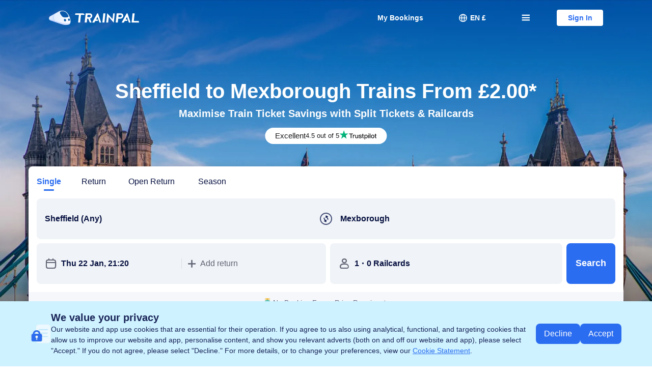

--- FILE ---
content_type: text/css
request_url: https://ak-s-cw.tripcdn.com/ares/NFES/100058854/1768997037849/_next/static/css/fc865b477d714bc8.css
body_size: 2065
content:
@media screen and (min-width:768px){.zoo-common body{background-color:#f0f2f5}}.zoo-common img{max-width:100%}.zoo-common .bf-custom-button-group .bf-custom-button-group{margin:0 auto 8px}@media screen and (min-width:768px){.zoo-common .bf-custom-button-group .bf-custom-button-group{display:flex;flex-wrap:wrap;margin:0 auto 12px}}.zoo-common .bf-custom-button-group .bf-custom-button-group .bf-custom-button-wrapper{box-sizing:border-box;margin:0 0 8px!important}@media screen and (min-width:768px){.zoo-common .bf-custom-button-group .bf-custom-button-group .bf-custom-button-wrapper{flex-basis:50%;flex-shrink:0;overflow:hidden;margin:0 0 12px!important}.zoo-common .bf-custom-button-group .bf-custom-button-group .bf-custom-button-wrapper:nth-child(2n){padding-left:8px}.zoo-common .bf-custom-button-group .bf-custom-button-group .bf-custom-button-wrapper:nth-child(odd){padding-right:8px}}.zoo-common .bf-custom-button-group .bf-custom-button-group .bf-custom-button-wrapper .bf-custom-button{border:1px solid;border-radius:4px;font-size:16px;line-height:24px;width:100%;min-width:unset;max-width:unset}.zoo-common .bf-custom-button-group .bf-custom-button-group .bf-custom-button-wrapper .bf-custom-button span{flex-grow:1;white-space:unset;text-align:left}.zoo-common .bf-custom-button-group .bf-custom-button-group .bf-custom-button-wrapper .bf-custom-button i{font-size:12px}.zoo-common .bf-custom-button-group .bf-custom-button-wrapper{display:block;text-align:center;margin:0 auto 24px}.zoo-common .bf-custom-button-group .bf-custom-button-wrapper.ghost a.bf-custom-button{border:1px solid}.zoo-common .bf-custom-button-group .bf-custom-button-wrapper.ghost a.bf-custom-button:not(:hover){background-color:transparent!important}@media screen and (max-width:767.9px){.zoo-common .bf-custom-button-group .bf-custom-button-wrapper{margin:0 auto 16px}}.zoo-common .bf-custom-button-group .bf-custom-button-wrapper .bf-custom-button{display:inline-flex;align-items:center;justify-content:center;padding:16px;box-sizing:border-box;border-radius:4px;vertical-align:middle;font-size:20px;font-weight:700;line-height:26px;text-align:center;text-decoration:none;background-color:rgba(50,100,255,.078)!important;border:1px solid;border-color:#3264ff!important;height:100%;margin:0!important}.zoo-common .bf-custom-button-group .bf-custom-button-wrapper .bf-custom-button:not(:hover){background-color:transparent!important}@media screen and (min-width:768px){.zoo-common .bf-custom-button-group .bf-custom-button-wrapper .bf-custom-button{min-width:440px;max-width:100%}}.zoo-common .bf-custom-button-group .bf-custom-button-wrapper .bf-custom-button>span{color:#3264ff!important;overflow:hidden;white-space:nowrap;text-overflow:ellipsis}.zoo-common .bf-custom-button-group .bf-custom-button-wrapper .bf-custom-button i{margin-left:8px}@media screen and (max-width:767.9px){.zoo-common .bf-custom-button-group .bf-custom-button-wrapper .bf-custom-button{width:100%;padding:8px!important;font-size:16px!important;line-height:20px}.zoo-common .bf-custom-button-group .bf-custom-button-wrapper .bf-custom-button i{margin-left:12px;font-size:14px}}.zoo-common .bf-custom-button-wrapper{display:block;text-align:center;margin:0 auto 24px}.zoo-common .bf-custom-button-wrapper.ghost a.bf-custom-button{border:1px solid}.zoo-common .bf-custom-button-wrapper.ghost a.bf-custom-button:not(:hover){background-color:transparent!important}@media screen and (max-width:767.9px){.zoo-common .bf-custom-button-wrapper{margin:0 auto 16px}}.zoo-common .bf-custom-button-wrapper .bf-custom-button{display:inline-flex;align-items:center;justify-content:center;padding:16px;box-sizing:border-box;border-radius:4px;vertical-align:middle;font-size:20px;font-weight:700;line-height:26px;text-align:center;text-decoration:none;background-color:rgba(50,100,255,.078)!important;border:1px solid;border-color:#3264ff!important;height:100%;margin:0!important}.zoo-common .bf-custom-button-wrapper .bf-custom-button:not(:hover){background-color:transparent!important}@media screen and (min-width:768px){.zoo-common .bf-custom-button-wrapper .bf-custom-button{min-width:440px;max-width:100%}}.zoo-common .bf-custom-button-wrapper .bf-custom-button>span{color:#3264ff!important;overflow:hidden;white-space:nowrap;text-overflow:ellipsis}.zoo-common .bf-custom-button-wrapper .bf-custom-button i{margin-left:8px}@media screen and (max-width:767.9px){.zoo-common .bf-custom-button-wrapper .bf-custom-button{width:100%;padding:8px;font-size:16px!important;line-height:20px}.zoo-common .bf-custom-button-wrapper .bf-custom-button i{margin-left:12px;font-size:14px}}.zoo-common .richtext__layoutContainer{display:grid;gap:10px}@media screen and (max-width:767.9px){.zoo-common .richtext__layoutContainer{grid-template-columns:1fr!important}.zoo-common .richtext__layoutContainer .richtext__layoutItem .bf-custom-button-wrapper{margin:0 auto 8px!important}}.zoo-common .richtext__layoutContainer .richtext__layoutItem .bf-custom-button-wrapper .bf-custom-button{border:1px solid;border-radius:4px;font-size:16px;line-height:24px;width:100%;min-width:unset;max-width:unset}.zoo-common .bf-custom-table .bf-custom-table{color:#0f294d;border-collapse:separate!important;border:1px solid #dadfe6;border-radius:4px}.zoo-common .bf-custom-table .bf-custom-table tr:first-child{background-color:#f5f7fa;font-weight:700}.zoo-common .bf-custom-table .bf-custom-table tr td{padding:16px;font-size:16px;line-height:24px;vertical-align:middle}.zoo-common .bf-custom-table .bf-custom-table tr td .first{margin-top:0}.zoo-common .bf-custom-table .bf-custom-table tr td .last{margin-bottom:0}@media screen and (max-width:767.9px){.zoo-common .bf-custom-table .bf-custom-table{display:block;overflow:auto;border:none;position:relative}.zoo-common .bf-custom-table .bf-custom-table.scrolled .slide-more-btn{display:none}.zoo-common .bf-custom-table .bf-custom-table tr td{padding:12px!important}.zoo-common .bf-custom-table .bf-custom-table tr td>div{min-width:90px;max-width:50vw;width:max-content}.zoo-common .bf-custom-table .bf-custom-table .slide-more-btn{color:#fff;font-size:14px;line-height:18px;padding:8px;transform:translateX(-50%);border-radius:4px 4px 4px 4px;display:inline-flex;max-width:327px;align-items:center;background-color:rgba(15,41,77,.6);position:absolute;left:50%;bottom:16px}.zoo-common .bf-custom-table .bf-custom-table .slide-more-btn span{text-overflow:ellipsis;white-space:nowrap;overflow:hidden}.zoo-common .bf-custom-table .bf-custom-table .slide-more-btn i{font-size:12px}.zoo-common .bf-custom-table .bf-custom-table .slide-more-btn i:first-of-type{margin-left:2px;color:hsla(0,0%,100%,.5)}.zoo-common .bf-custom-table .bf-custom-table .slide-more-btn i:last-of-type{margin-left:-8px;color:#fff}}.zoo-common .bf-custom-table .bf-custom-table .bf-custom-button-wrapper,.zoo-common .bf-custom-table .bf-custom-table .table-cell-img{margin:16px 0}@media screen and (max-width:767.9px){.zoo-common .bf-custom-table .bf-custom-table .bf-custom-button-wrapper,.zoo-common .bf-custom-table .bf-custom-table .table-cell-img{margin:8px 0}}.zoo-common .bf-custom-table .bf-custom-table .bf-custom-button-wrapper{text-align:left;position:relative;height:34px}@media screen and (max-width:767.9px){.zoo-common .bf-custom-table .bf-custom-table .bf-custom-button-wrapper{margin:12px 0 0}}.zoo-common .bf-custom-table .bf-custom-table .bf-custom-button-wrapper.center .bf-custom-button{left:50%;transform:translateX(-50%)}.zoo-common .bf-custom-table .bf-custom-table .bf-custom-button-wrapper.right .bf-custom-button{right:0;left:unset}.zoo-common .bf-custom-table .bf-custom-table .bf-custom-button-wrapper .bf-custom-button{position:absolute;top:0;left:0;margin:0;padding:0 16px;font-size:14px;line-height:34px;min-width:76px;max-width:100%}.zoo-common .rich-text-arab h1,.zoo-common .rich-text-arab h2,.zoo-common .rich-text-arab h3,.zoo-common .rich-text-arab h4,.zoo-common .rich-text-arab h5{text-align:right!important}.zoo-common h1,.zoo-common h3,.zoo-common h4,.zoo-common h5,.zoo-common h6{display:block;font-weight:700;color:#0f294d;text-align:left;text-indent:0}.zoo-common h1{margin:0;font-size:36px;line-height:34px}@media screen and (max-width:767.9px){.zoo-common h1{font-size:24px!important}}.zoo-common h3,.zoo-common h4{font-size:20px;line-height:26px;padding-bottom:12px}@media screen and (max-width:767.9px){.zoo-common h3,.zoo-common h4{font-size:18px!important;padding-bottom:10px}}.zoo-common h5,.zoo-common h6{font-size:16px;line-height:1.5;padding-bottom:8px}.zoo-common hr{border:none;height:1px;background-color:#dadfe6}.zoo-common .rich-html-arab h1,.zoo-common .rich-html-arab h2,.zoo-common .rich-html-arab h3,.zoo-common .rich-html-arab h4,.zoo-common .rich-html-arab h5{text-align:right!important}.zoo-common .rich-text-container .rich-text-box:not(.static-html) h2.RICH-TEXT-COMMON-STYLE-H2,.zoo-common h2{display:block;box-sizing:content-box;font-size:24px;font-weight:700;line-height:30px;color:#0f294d;text-align:left;text-indent:0;background-color:transparent;padding:32px 0 24px;margin:0!important}@media screen and (max-width:767.9px){.zoo-common .rich-text-container .rich-text-box:not(.static-html) h2.RICH-TEXT-COMMON-STYLE-H2,.zoo-common h2{font-size:20px!important;padding:24px 0 16px}}.zoo-common a{text-decoration:none}.zoo-common span a{color:inherit}.zoo-common .media-wrap.image-wrap{padding:0}.zoo-common .media-wrap.image-wrap a,.zoo-common .media-wrap.image-wrap img{width:100%;max-width:100%}.zoo-common .media-wrap.image-wrap a{display:block}.zoo-common .media-wrap.image-wrap img{display:inline-block;border-radius:4px}.zoo-common .media-wrap.image-wrap.float-right{margin-left:10px!important}.zoo-common .media-wrap.image-wrap.float-left{margin-right:10px!important}.zoo-common em{font-style:italic}.zoo-common em span{color:#b7b7b7!important}.zoo-common sup{vertical-align:super;font-weight:400;font-size:12px;line-height:1}.zoo-common span{font-size:inherit!important}.zoo-common p,.zoo-common span{color:var(--color-dark)!important}.zoo-common p{font-size:16px;font-weight:400;line-height:1.5}.zoo-common p:empty{margin:0!important;padding:0!important}.zoo-common p strong:empty{display:none}.zoo-common .bf-custom-html-wrap,.zoo-common .media-wrap.embed-wrap,.zoo-common .media-wrap.image-wrap,.zoo-common ol,.zoo-common p,.zoo-common section.bf-custom-section,.zoo-common table.bf-custom-table,.zoo-common ul,.zoo-common video{margin:0 0 24px!important}.zoo-common .bf-custom-html-wrap a,.zoo-common .media-wrap.embed-wrap a,.zoo-common .media-wrap.image-wrap a,.zoo-common ol a,.zoo-common p a,.zoo-common section.bf-custom-section a,.zoo-common table.bf-custom-table a,.zoo-common ul a,.zoo-common video a{color:#287dfa}.zoo-common .bf-custom-html-wrap:last-child,.zoo-common .media-wrap.embed-wrap:last-child,.zoo-common .media-wrap.image-wrap:last-child,.zoo-common ol:last-child,.zoo-common p:last-child,.zoo-common section.bf-custom-section:last-child,.zoo-common table.bf-custom-table:last-child,.zoo-common ul:last-child,.zoo-common video:last-child{margin-bottom:0!important}@media screen and (max-width:767.9px){.zoo-common .bf-custom-html-wrap,.zoo-common .media-wrap.embed-wrap,.zoo-common .media-wrap.image-wrap,.zoo-common ol,.zoo-common p,.zoo-common section.bf-custom-section,.zoo-common table.bf-custom-table,.zoo-common ul,.zoo-common video{margin:0 0 16px!important}}.zoo-common section.bf-custom-section{background-color:#fff7eb;padding:16px;color:#455873;font-size:16px!important;line-height:24px!important;font-weight:400;border-radius:4px}@media screen and (max-width:767.9px){.zoo-common section.bf-custom-section{padding:12px!important}}.zoo-common section.CustomContent__section{margin:0 0 24px!important}.zoo-common section.CustomContent__section a{color:#287dfa}@media screen and (max-width:767.9px){.zoo-common section.CustomContent__section{margin:0 0 16px!important}}.zoo-common section.CustomContent__section{background-color:#fff7eb;padding:16px;color:#455873;font-size:16px!important;line-height:24px!important;font-weight:400;border-radius:4px}@media screen and (max-width:767.9px){.zoo-common section.CustomContent__section{padding:12px!important}}.zoo-common blockquote{padding:15px 20px;border-left:5px solid #ccc;font-style:italic}.zoo-common blockquote,.zoo-common pre{margin:0 0 16px;background-color:#f1f2f3;color:#666}.zoo-common pre{max-width:100%;padding:16px;overflow:hidden;border-radius:3px;font-size:1em;font-weight:400;white-space:pre-wrap}.zoo-common .media-wrap.embed-wrap.v1>div{display:inline-block;position:relative}.zoo-common .media-wrap.embed-wrap:not(.v1){position:relative;width:100%;padding-top:56.25%}.zoo-common .media-wrap.embed-wrap iframe{position:absolute;top:0;left:0;width:100%;height:100%}.zoo-content.zoo-content.zoo-content{box-sizing:border-box;max-width:880px;margin:0 auto;padding:0 56px}@media screen and (max-width:768px){.zoo-content.zoo-content.zoo-content{padding:0}}.zoo-content .zoo-content-card{margin:24px 0 0;border-radius:var(--box-radius)}.zoo-content .zoo-content-card ol li{margin-left:16px;list-style-type:decimal}.zoo-content .zoo-content-card>h3:first-child,.zoo-content .zoo-content-card>h4:first-child,.zoo-content .zoo-content-card>p:first-child{margin-top:0}.zoo-content h2{margin-top:160px!important;text-align:center!important;padding:0!important}@media screen and (max-width:768px){.zoo-content h2{margin-top:80px!important}}.zoo-content h2:first-child{margin-top:0!important}.zoo-content p:has(span:empty)+h2{margin-top:0!important}.zoo-content a{color:var(--color-dark)!important;border-bottom:1px solid rgba(15,41,77,.8)!important}.zoo-content a:hover{border-color:rgba(50,100,255,.8)!important}.zoo-content a:hover,.zoo-content a:hover span{color:var(--color-main)!important}.zoo-content a span{color:var(--color-dark)!important}.zoo-content h1 a,.zoo-content h2 a,.zoo-content h3 a,.zoo-content h4 a{color:inherit!important;border-bottom:none!important}.zoo-content h1 a:hover,.zoo-content h2 a:hover,.zoo-content h3 a:hover,.zoo-content h4 a:hover{border-bottom:none!important}.zoo-content h1 a:hover span,.zoo-content h2 a:hover span,.zoo-content h3 a:hover span,.zoo-content h4 a:hover span{color:inherit!important}.zoo-content u{text-decoration:none}.zoo-content ul{margin:0;padding:0;list-style:none}.zoo-content ul li{position:relative;margin:8px 0 0;padding-left:12px}.zoo-content ul li:first-child{margin:0}.zoo-content ul li:before{position:absolute;content:"";width:4px;height:4px;top:11px;left:0;border-radius:50%;background-color:#0f294d}@media screen and (max-width:767.9px){.zoo-content .bf-custom-table{display:block;overflow:auto;border:none;position:relative}}.zoo-content .bf-custom-table{color:var(--color-dark);border-collapse:separate!important;border-collapse:separate;border-spacing:0}.zoo-content .bf-custom-table tr:first-child{background-color:#f5f7fa;font-weight:700}.zoo-content .bf-custom-table tr:first-child td{border-top:1px solid #dadfe6}.zoo-content .bf-custom-table tr:first-child td:first-child{border-top-left-radius:4px}.zoo-content .bf-custom-table tr:first-child td:last-child{border-top-right-radius:4px}.zoo-content .bf-custom-table tr:first-child th{border-top:1px solid #dadfe6}.zoo-content .bf-custom-table tr:first-child th:first-child{border-top-left-radius:4px}.zoo-content .bf-custom-table tr:first-child th:last-child{border-top-right-radius:4px}.zoo-content .bf-custom-table tr:last-child td{border-top:1px solid #dadfe6}.zoo-content .bf-custom-table tr:last-child td:first-child{border-bottom-left-radius:4px}.zoo-content .bf-custom-table tr:last-child td:last-child{border-bottom-right-radius:4px}.zoo-content .bf-custom-table tr:last-child th{border-top:1px solid #dadfe6}.zoo-content .bf-custom-table tr:last-child th:first-child{border-bottom-left-radius:4px}.zoo-content .bf-custom-table tr:last-child th:last-child{border-bottom-right-radius:4px}.zoo-content .bf-custom-table tr td{border:1px solid #dadfe6;border-top:none;border-left:none;padding:16px;font-size:16px;line-height:24px;vertical-align:middle}.zoo-content .bf-custom-table tr td:first-child{border-left:1px solid #dadfe6}.zoo-content .bf-custom-table tr th{border:1px solid #dadfe6;border-top:none;border-left:none}.zoo-content .bf-custom-table tr th:first-child{border-left:1px solid #dadfe6}
/*# sourceMappingURL=//sourcemap.ubt.ctripcorp.com/package/100058854_1768997037849/css/fc865b477d714bc8.css.map*/

--- FILE ---
content_type: text/css
request_url: https://ak-s-cw.tripcdn.com/ares/NFES/100058854/1768997037849/_next/static/css/32707b76313261e4.css
body_size: 124
content:
.tp-sticky-directory{visibility:hidden;display:block;top:0;z-index:100;border-top:.5px solid #dedee3;border-bottom:.5px solid #dedee3;height:60px;box-sizing:border-box;background:#fff;position:fixed;left:0;right:0;opacity:0;transition:all .3s ease}.tp-sticky-directory .container{display:flex;align-items:center;justify-content:center;gap:40px;max-width:var(--main-width);margin:0 auto;height:100%}.tp-sticky-directory .container::-webkit-scrollbar{display:none}@media screen and (max-width:768px){.tp-sticky-directory .container{max-width:none;width:auto;justify-content:flex-start;overflow-x:auto}}.tp-sticky-directory .item{color:inherit;cursor:pointer;flex-shrink:0}.tp-sticky-directory .item:hover{color:var(--color-main)}@media screen and (max-width:768px){.tp-sticky-directory .item:hover{color:inherit}}.tp-sticky-directory .current{color:var(--color-main)!important;font-weight:700}@media screen and (max-width:768px){.tp-sticky-directory{top:50px;width:100%;padding:0 16px}}.tp-sticky-directory-visible{visibility:visible;opacity:1}
/*# sourceMappingURL=//sourcemap.ubt.ctripcorp.com/package/100058854_1768997037849/css/32707b76313261e4.css.map*/

--- FILE ---
content_type: application/javascript
request_url: https://ak-s-cw.tripcdn.com/ares/NFES/100058854/1768997037849/_next/static/chunks/2625.ca4ef0f9bdad953a.js
body_size: 1322
content:
(self.webpackChunk_N_E=self.webpackChunk_N_E||[]).push([[2625],{62625:function(e,t,n){"use strict";n.r(t),n.d(t,{default:function(){return y}});var o=n(47813),a=n(67294),i=n(43209),c=n(64692),r=n(74911),l=n(93313),s=n(48147),d=n(92675),u=n(66534),p=n(85893);n(13485);var g="https://maps.googleapis.com/maps/api/js?key=".concat("AIzaSyANuwzRk156evbjRIdAyotMjtRBubiWUvw"),w=function(e){var t=e.points,n=e.zoom,o=void 0===n?15:n;try{window._n("5da")}catch(i){}var c=(0,a.useRef)(null);(0,r.mw)({ref:c,onVisible:function(){try{window._n("PAD")}catch(e){}(0,l.M)("TPOTTcommonPage_map_exposure",{PageId:(0,s.ew)(),env:(0,d.tq)()?"H5":"PC",Locale:(0,u.yV)().locale})}});var w=function(){try{window._n("hXb")}catch(e){}var n=new window.google.maps.Map(c.current,{zoom:o,center:{lat:(t[0].latitude+t[1].latitude)/2,lng:(t[0].longitude+t[1].longitude)/2},mapTypeControl:!1,streetViewControl:!1,fullscreenControl:!1}),a=new window.google.maps.LatLngBounds;t.forEach(function(e){try{window._n("Vyi")}catch(t){}new window.google.maps.Marker({position:{lat:e.latitude,lng:e.longitude},map:n,title:e.name}),a.extend(new window.google.maps.LatLng(e.latitude,e.longitude))}),new window.google.maps.Polyline({path:[{lat:t[0].latitude,lng:t[0].longitude},{lat:t[1].latitude,lng:t[1].longitude}],map:n,strokeColor:"#2b6df0",strokeOpacity:1,strokeWeight:3}),n.fitBounds(a)};return(0,a.useEffect)(function(){try{window._n("Exz")}catch(e){}if(null!==(t=window.google)&&void 0!==t&&t.maps){w();return}var t,n=document.getElementById("google-map-script");if(n)n.onload=function(){try{window._n("ysc")}catch(e){}w()};else{var o=document.createElement("script");o.id="google-map-script",o.src=g,o.onload=function(){try{window._n("YFW")}catch(e){}w()},document.head.appendChild(o)}},[]),(0,p.jsx)("div",{onClick:function(){try{window._n("NGL")}catch(e){}(0,l.M)("TPOTTcommonPage_map_click",{PageId:(0,s.ew)(),env:(0,d.tq)()?"H5":"PC",Locale:(0,u.yV)().locale})},ref:c,className:"check-seo-ignore",style:{width:"100%",height:"100%"}})};function m(e,t){var n=Object.keys(e);if(Object.getOwnPropertySymbols){var o=Object.getOwnPropertySymbols(e);t&&(o=o.filter(function(t){return Object.getOwnPropertyDescriptor(e,t).enumerable})),n.push.apply(n,o)}return n}function f(e){for(var t=1;t<arguments.length;t++){var n=null!=arguments[t]?arguments[t]:{};t%2?m(Object(n),!0).forEach(function(t){(0,o.Z)(e,t,n[t])}):Object.getOwnPropertyDescriptors?Object.defineProperties(e,Object.getOwnPropertyDescriptors(n)):m(Object(n)).forEach(function(t){Object.defineProperty(e,t,Object.getOwnPropertyDescriptor(n,t))})}return e}n(47892),n(13485);var h={exposureTrace:{name:"TPOODpage_Routes_exposure",type:"2"},clickTrace:{type:"2"}},y=function(e){var t=e.data,n=e.title,o=e.desc,a=e.points;try{window._n("aan")}catch(r){}if(!t||0===t.length)return null;var l=function(e){try{window._n("aiA")}catch(t){}return!!e&&!isNaN(e)},s=a.length>0&&a.every(function(e){return l(e.latitude)&&l(e.longitude)});return(0,p.jsxs)(i.Yl,f(f({className:"tp-station-info ".concat(9===t.length?"has-9":"")},h),{},{children:[(0,p.jsx)(c.Z,{title:n,desc:o}),(0,p.jsxs)("div",{className:"content-wrapper",children:[s?(0,p.jsx)("div",{className:"map-container",children:(0,p.jsx)(w,{points:a,zoom:15})}):null,(0,p.jsx)("div",{className:"info-wrapper",children:(0,p.jsx)("div",{className:"list",children:t.map(function(e,t){var n;try{window._n("9ei")}catch(o){}return(0,p.jsxs)("div",{className:"item",children:[(0,p.jsx)("div",{className:"logo-img",style:{backgroundImage:"url('".concat(e.image,"')")}}),(0,p.jsx)("div",{className:"title",children:e.title}),(0,p.jsx)("div",{className:"content",children:null===(n=e.content)||void 0===n?void 0:n.map(function(t,n){try{window._n("eC1")}catch(o){}return(0,p.jsxs)("span",{children:[t.url?(0,p.jsx)("a",{"data-trace-name":null!=e&&e.isStation?"TPOODpage_Routes_StationLink_click":"TPOODpage_Routes_SupplierLink_click",href:t.url,children:t.name}):t.name,n!==e.content.length-1?", ":""]},n)})})]},t)})})})]})]}))}},47892:function(){}}]);
//# sourceMappingURL=//sourcemap.ubt.ctripcorp.com/package/100058854_1768997037849/chunks/2625.ca4ef0f9bdad953a.js.map

--- FILE ---
content_type: application/javascript
request_url: https://ak-s-cw.tripcdn.com/ares/NFES/100058854/1768997037849/_next/static/chunks/1374.ef6d870e8051803d.js
body_size: 99067
content:
(self.webpackChunk_N_E=self.webpackChunk_N_E||[]).push([[1374,7807,9021],{48106:function(e){e.exports={coreBorderRadius0:"0px",coreBorderRadius6:"6px",coreBorderRadius8:"8px",coreBorderRadius40:"40px",coreBorderRadiusRound:"9999px",coreColorWhite:"#FFFFFF",coreColorTransparent:"rgba(0,0,0,0)",coreColorBlack1:"#061040",coreColorBlack2:"#6D7080",coreColorBlack3:"#8D8E99",coreColorBlackShadow:"#000000",coreColorBlackScrim:"rgba(0,0,0,0.7)",coreColorBlue1:"#2B6DF0",coreColorBlue2:"#A9C4F9",coreColorBlue3:"#F1F5FF",coreColorGray1:"#DEDEE3",coreColorGray2:"#EDEFF2",coreColorGray3:"#F5F7FA",coreColorGreen1:"#01806B",coreColorGreen2:"#A3D9C7",coreColorGreen3:"#F0FAF4",coreColorLightblue1:"#BBE5FA",coreColorOrange1:"#CC4400",coreColorOrange2:"#F2B99D",coreColorOrange3:"#FFF3EB",coreColorPink1:"#D81E60",coreColorPink2:"#F0A8CC",coreColorPink3:"#FDF4F9",coreColorPurple1:"#6A58DB",coreColorPurple2:"#978AE6",coreColorPurple3:"#F1EFFC",coreColorRed1:"#CC1414",coreColorRed2:"#F29D9D",coreColorRed3:"#FFF2F2",coreColorYellow1:"#E59900",coreColorYellow2:"#F2D79F",coreColorYellow3:"#FFF8EA",coreFontFamilyInter:"Inter",coreFontSizeTp40:"40px",coreFontSizeTp28:"28px",coreFontSizeTp22:"22px",coreFontSizeTp20:"20px",coreFontSizeTp16:"16px",coreFontSizeTp14:"14px",coreFontSizeTp12:"12px",coreFontWeightRegular:"400",coreFontWeightMedium:"600",coreFontWeightBold:"700",coreLineHeightTp40:"44px",coreLineHeightTp40Paragraph:"48px",coreLineHeightTp28:"32px",coreLineHeightTp28Paragraph:"36px",coreLineHeightTp22:"26px",coreLineHeightTp22Paragraph:"30px",coreLineHeightTp20:"24px",coreLineHeightTp20Paragraph:"28px",coreLineHeightTp16:"20px",coreLineHeightTp16Paragraph:"26px",coreLineHeightTp14:"18px",coreLineHeightTp14Paragraph:"22px",coreLineHeightTp12:"16px",smtcColorBgPage:"#EDEFF2",smtcColorBgSurface:"#FFFFFF",smtcColorBgSurfaceSecondary:"#F5F7FA",smtcColorBgBrandFilled:"#2B6DF0",smtcColorBgBrandTintedHigh:"#F1F5FF",smtcColorBgBrandTintedLow:"#F1F5FF",smtcColorBgRateFilled:"#F1F5FF",smtcColorBgNoticeTintedHigh:"#FFF8EA",smtcColorBgNoticeTintedLow:"#FFF8EA",smtcColorBgDiscountFilled:"#CC4400",smtcColorBgDiscountTintedHigh:"#FFF3EB",smtcColorBgDiscountTintedLow:"#FFF3EB",smtcColorBgSuccessFilled:"#01806B",smtcColorBgSuccessTintedHigh:"#F0FAF4",smtcColorBgSuccessTintedLow:"#F0FAF4",smtcColorBgDisabledFilled:"#F5F7FA",smtcColorBgDisabledTinted:"#F5F7FA",smtcColorBgTransparent:"rgba(0,0,0,0)",smtcColorBgTrainpalNewbee:"#FDF4F9",smtcColorBgTrainpalGo:"#F1EFFC",smtcColorBgShadow:"#000000",smtcColorBgScrim:"rgba(0,0,0,0.7)",smtcColorBorderBrand:"#A9C4F9",smtcColorBorderBrandBold:"#2B6DF0",smtcColorBorderNotice:"#F2D79F",smtcColorBorderDiscount:"#F2B99D",smtcColorBorderEncourage:"#A3D9C7",smtcColorBorderSuccess:"#A3D9C7",smtcColorBorderError:"#F29D9D",smtcColorBorderDisabled:"#DEDEE3",smtcColorBorderTransparent:"rgba(0,0,0,0)",smtcColorBorderTrainpalNewbee:"#F0A8CC",smtcColorBorderTrainpalGo:"#978AE6",smtcColorDividerInfo:"#DEDEE3",smtcColorDividerForm:"#DEDEE3",smtcColorTextPrimary:"#061040",smtcColorTextSecondary:"#6D7080",smtcColorTextTertiary:"#6D7080",smtcColorTextDisabled:"#8D8E99",smtcColorTextPlaceholder:"#6D7080",smtcColorTextPlaceholderOnBg:"#6D7080",smtcColorTextBrand:"#2B6DF0",smtcColorTextRate:"#061040",smtcColorTextEncourage:"#01806B",smtcColorTextSuccess:"#01806B",smtcColorTextNotice:"#CC4400",smtcColorTextDiscount:"#CC4400",smtcColorTextWarning:"#CC1414",smtcColorTextWhite:"#FFFFFF",smtcColorTextContentWhite:"#FFFFFF",smtcColorTextTrainpalNewbee:"#D81E60",smtcColorTextTrainpalGo:"#6A58DB",smtcFontSizeHead1:"40px",smtcFontSizeHead2:"28px",smtcFontSizeHead3:"22px",smtcFontSizeHead4:"20px",smtcFontSizeBody1:"16px",smtcFontSizeBody2:"14px",smtcFontSizeLabel:"12px",smtcLineHeightHead1:"44px",smtcLineHeightHead1Paragraph:"48px",smtcLineHeightHead2:"32px",smtcLineHeightHead2Paragraph:"36px",smtcLineHeightHead3:"26px",smtcLineHeightHead3Paragraph:"30px",smtcLineHeightHead4:"24px",smtcLineHeightHead4Paragraph:"28px",smtcLineHeightBody1:"20px",smtcLineHeightBody1Paragraph:"26px",smtcLineHeightBody2:"18px",smtcLineHeightBody2Paragraph:"22px",smtcLineHeightLabel:"16px",smtcTypographyHead1:"400 40px/44 sans-serif",smtcTypographyHead1Paragraph:"400 40px/48 sans-serif",smtcTypographyHead2:"400 28px/32 sans-serif",smtcTypographyHead2Paragraph:"400 28px/36 sans-serif",smtcTypographyHead3:"400 22px/26 sans-serif",smtcTypographyHead3Paragraph:"400 22px/30 sans-serif",smtcTypographyHead4:"400 20px/24 sans-serif",smtcTypographyHead4Paragraph:"400 20px/28 sans-serif",smtcTypographyBody1:"400 16px/20 sans-serif",smtcTypographyBody1Paragraph:"400 16px/26 sans-serif",smtcTypographyBody2:"400 14px/18 sans-serif",smtcTypographyBody2Paragraph:"400 14px/22 sans-serif",smtcTypographyLabel:"400 12px/16 sans-serif"}},21671:function(e){e.exports={coreColorSecondaryBlack:"#4F5563",coreColorContentWhite:"#FFFFFF",coreColorBlueC8:"#F1F5FF",coreColorOrangeB32:"#FFCAB0",coreColorRed:"#D02C2A",coreColorRedC8:"#FFF4F2",coreColorTripBest:"#673114",coreColorTransparent:"rgba(0,0,0,0)",coreColorTertiaryBlack:"#6F7685",coreColorQuaternaryGray:"#EBEDF1",coreColorBrandingBlue:"#2C61FE",coreColorTertiaryGray:"#D4D7DE",coreColorBrandingOrange:"#FFB400",coreColorBlueB32:"#C6D7FF",coreColorCyanText:"#047C88",coreColorBlack:"#121826",coreColorGray:"#B9BEC7",coreColorSecondaryGray:"#6F7685",coreColorWhite:"#FFFFFF",coreColorOrange:"#C74401",coreColorPinkC8:"#FFF3F6",coreColorTripBlue:"#2346FF",coreColorOrangeText:"#C74401",coreColorRedText:"#D02C2A",coreColorCyanB32:"#A9E4EA",coreColorScrim:"rgba(0,0,0,0.64)",coreColorCyan:"#047C88",coreColorPink:"#D81E60",coreColorPinkText:"#D81E60",coreColorOrangeC8:"#FDF5F2",coreColorRedB32:"#FFC8C0",coreColorBlueRate:"#173CD2",coreColorPurpleB32:"#D2D4FA",coreColorPurpleC8:"#F5F6FF",coreColorCyanC8:"#EDFAFB",coreColorPurple:"#6D4DF8",coreColorTripCoins:"#966A00",coreColorFifthGray:"#F5F7FA",coreColorPurpleText:"#6D4DF8",coreColorPlaceholderGray:"rgba(111,118,133,0.16)",coreColorPinkB32:"#FCC8D0",coreColorSecondaryContentWhite:"#FFFFFF",coreColorShadow:"#0F294D",coreFontFamilyTripGeom:"'Trip Geom'",coreFontFamilyTripGeomTf:"'Trip Geom TF'",coreFontSizeT32:"32px",coreFontSizeT28:"28px",coreFontSizeT24:"24px",coreFontSizeT20:"20px",coreFontSizeT18:"18px",coreFontSizeT16:"16px",coreFontSizeT14:"14px",coreFontSizeT12:"12px",coreFontWeightRegular:"400",coreFontWeightBold:"700",coreFontWeightMedium:"500",coreLineHeightT32:"38px",coreLineHeightT28:"34px",coreLineHeightT24:"30px",coreLineHeightT20:"26px",coreLineHeightT18:"24px",coreLineHeightT16:"22px",coreLineHeightT14Title:"18px",coreLineHeightT14Body:"22px",coreLineHeightT12Caption:"18px",coreLineHeightT12Tag:"16px",smtcColorBgBrandFilled:"#2C61FE",smtcColorBgPage:"#EBEDF1",smtcColorBgBrandTintedLow:"#F1F5FF",smtcColorBgNoticeTintedLow:"#FDF5F2",smtcColorBgSurfaceSecondary:"#F5F7FA",smtcColorBgBrandTintedHigh:"#F1F5FF",smtcColorBgSurface:"#FFFFFF",smtcColorBgNoticeTintedHigh:"#FDF5F2",smtcColorBgTransparent:"rgba(0,0,0,0)",smtcColorBgNoticeFilled:"#C74401",smtcColorBgDiscountFilled:"#D81E60",smtcColorBgDisabledTinted:"#F5F7FA",smtcColorBgSuccessFilled:"#047C88",smtcColorBgRateFilled:"#173CD2",smtcColorBgScrim:"rgba(0,0,0,0.64)",smtcColorBgDisabledFilled:"#6F7685",smtcColorBgDiscountTintedHigh:"#FFF3F6",smtcColorBgDiscountTintedLow:"#FFF3F6",smtcColorBgSuccessTintedHigh:"#EDFAFB",smtcColorBgSuccessTintedLow:"#EDFAFB",smtcColorBgShadow:"#0F294D",smtcColorBorderBrandBold:"#2C61FE",smtcColorBorderBrand:"#C6D7FF",smtcColorBorderSuccess:"#A9E4EA",smtcColorBorderDisabled:"#6F7685",smtcColorBorderTransparent:"rgba(0,0,0,0)",smtcColorBorderEncourage:"#A9E4EA",smtcColorBorderError:"#FFC8C0",smtcColorBorderNotice:"#FFCAB0",smtcColorBorderDiscount:"#FCC8D0",smtcColorDividerForm:"#D4D7DE",smtcColorDividerInfo:"#D4D7DE",smtcColorTextContentWhite:"#FFFFFF",smtcColorTextPlaceholder:"#B9BEC7",smtcColorTextPlaceholderOnBg:"#B9BEC7",smtcColorTextBrand:"#2C61FE",smtcColorTextSecondary:"#4F5563",smtcColorTextNotice:"#C74401",smtcColorTextFavorite:"#D02C2A",smtcColorTextMarketing:"#6D4DF8",smtcColorTextDisabled:"#B9BEC7",smtcColorTextEncourage:"#047C88",smtcColorTextPrimary:"#121826",smtcColorTextSuccess:"#047C88",smtcColorTextTripBest:"#673114",smtcColorTextTertiary:"#6F7685",smtcColorTextRate:"#173CD2",smtcColorTextDiscount:"#D81E60",smtcColorTextWarning:"#D02C2A",smtcColorTextCoins:"#966A00",smtcColorTextWhite:"#FFFFFF",smtcFontSizeHead1:"32px",smtcFontSizeHead2:"28px",smtcFontSizeHead3:"24px",smtcFontSizeSubhead:"20px",smtcFontSizeTitle1:"18px",smtcFontSizeTitle2:"16px",smtcFontSizeTitle3:"14px",smtcFontSizeBody:"14px",smtcFontSizeCaption:"12px",smtcFontSizeLabel:"12px",smtcLineHeightHead1:"38px",smtcLineHeightHead2:"34px",smtcLineHeightHead3:"30px",smtcLineHeightSubhead:"26px",smtcLineHeightTitle1:"24px",smtcLineHeightTitle2:"22px",smtcLineHeightTitle3:"18px",smtcLineHeightBody:"22px",smtcLineHeightCaption:"18px",smtcLineHeightLabel:"16px",smtcTypographyHead1:"400 32px/38 sans-serif",smtcTypographyHead2:"400 28px/34 sans-serif",smtcTypographyHead3:"400 24px/30 sans-serif",smtcTypographySubhead:"400 20px/26 sans-serif",smtcTypographyTitle1:"400 18px/24 sans-serif",smtcTypographyTitle2:"400 16px/22 sans-serif",smtcTypographyTitle3:"400 14px/18 sans-serif",smtcTypographyBody:"400 14px/22 sans-serif",smtcTypographyCaption:"400 12px/18 sans-serif",smtcTypographyLabel:"400 12px/16 sans-serif"}},82795:function(e,t,n){"use strict";n.r(t),n.d(t,{AnalyticsWrapper:function(){return c}});var r=n(94578),o=n(67294),a=n(91123),i=function(e){function t(){return e.apply(this,arguments)||this}(0,r.Z)(t,e);var n=t.prototype;return n.componentDidCatch=function(e,t){var n={name:this.props.name,version:this.props.version,errorName:null==e?void 0:e.name,message:null==e?void 0:e.message,stack:null==e?void 0:e.stack,componentStack:null==t?void 0:t.componentStack,url:window.location.href};throw(0,a.v4)("ibu_component_usage_onerror",JSON.stringify(n)),e},n.render=function(){return this.props.children},t}(o.Component),c=function(e,t,n){return void 0===n&&(n=!1),function(r){return((0,o.useEffect)(function(){s(t)},[]),e.displayName=t.name+":"+t.version,n)?o.createElement(i,{name:t.name,version:t.version},o.createElement(e,r)):o.createElement(e,r)}},s=function(e){if(l()){var t=Object.assign({},e,{url:u()});(0,a.v4)("ibu_component_usage_onload",JSON.stringify(t))}},l=function(){var e=100*Math.random()<10;try{if(window.location.href.includes("forceToReport=true"))return!0;return e}catch(t){return e}},u=function(){var e,t=null==(e=window.location.href.split("?"))?void 0:e[0];return t.length>0&&"/"===t[t.length-1]&&(t=t.substring(0,t.length-1)),t}},89021:function(e,t,n){"use strict";n.r(t),n.d(t,{CalendarWithTabs:function(){return nm},CalendarWithTabsProps:function(){return r.CalendarWithTabsProps},HeaderSlotForSwitch:function(){return nd},default:function(){return nh}});var r={};n.r(r),n.d(r,{u:function(){return no}});var o=n(82795),a=n(87462),i=n(4942),c=n(67294),s=n(15671),l=n(43144),u=n(82963),d=n(61120),f=n(60136),p=n(73935),m=n(71002);function h(e){return"[object Array]"===Object.prototype.toString.call(e)}var v={getCookie:function(e){if("undefined"!=typeof document&&document.cookie.length>0){var t=document.cookie.indexOf("".concat(e,"="));if(-1!==t){t=t+e.length+1;var n=document.cookie.indexOf(";",t);return -1===n&&(n=document.cookie.length),decodeURIComponent(document.cookie.substring(t,n))}}return""},setCookie:function(e,t,n){var r=new Date;r.setDate(r.getDate()+n),document.cookie="".concat(e,"=").concat(encodeURIComponent(t)).concat(null==n?"":";expires=".concat(r.toGMTString()),";path=/")},clearCookie:function(e,t){document.cookie="".concat(e,"=;").concat(t?"domain=".concat(function(){for(var e=document.domain,t=0,n=["trip.com","qa.nt.tripcorp.com","qa.nt.tripqate.com"];t<n.length;t++){var r=n[t];if(-1!==e.indexOf(r))return r}return e}(),";"):"","expires=Thu, 01 Jan 1970 00:00:01 GMT;path=/")},getItem:function(e){try{return JSON.parse(localStorage.getItem(e))}catch(t){return null}},setItem:function(e,t){localStorage.setItem(e,JSON.stringify(t))},removeItem:function(e){localStorage.removeItem(e)},setSessionStorageItem:function(e,t){sessionStorage.setItem(e,JSON.stringify(t))},getSessionStorageItem:function(e){try{return JSON.parse(sessionStorage.getItem(e))}catch(t){return null}},format:function(){var e=arguments;return e[0]?e[0].replace(/\{(\d+)\}/g,function(t,n){return e[n-0+1]}):""},formatNumInCalendar:function(e,t){if("number"==typeof e){e=String(e.toFixed(t||0));for(var n=/^(-?\d+)(\d{3})(\d{3})|(-?\d{1,3})(\d{3})$/,r=n.exec(e);n.test(e);)e=r[3]?e.replace(n,"$1,$2K"):e.replace(n,"$4,$5")}return e},formatDay:function(e){var t=this.getCookie("ibu_h5_lang"),n="english"===t?"en":t;if(!e)return"";var r=1*e;return"kr"===n?r+unescape("%uC77C"):"hk"===n||"jp"===n?r+unescape("%u65E5"):r},isEmail:function(e){return/^[A-Z0-9a-z._%+-]+@[A-Za-z0-9.-]+\.[A-Za-z]{2,4}$/.test(e)},isEnglish:function(e){return/^[A-Za-z\s]+$/.test(e)},isSamsung:function(){return window.navigator.userAgent.indexOf("SamsungBrowser")>0},pushClickData:function(e){void 0===window.__bfi&&(window.__bfi=[]),__bfi.push(["_trackMetric",{name:"101533",value:1,tag:{type:e}}])},offset:function(e){var t=document.documentElement,n=e.getBoundingClientRect();return{top:n.top+t.scrollTop,left:n.left+t.scrollLeft}},offsetTop:function(e){if(e)return this.offset(e).top},getStyle:function(e,t){if(h(t)){var n={};return t.forEach(function(t){n[t]=window.getComputedStyle(e)[t]}),n}return window.getComputedStyle(e)[t]},setStyle:function(e,t,n){if("object"===(0,m.Z)(t))for(var r in t)e.style[r]=t[r];else e.style[t]=n},isArray:h,firstLetterUppercase:function(e){return e.toLowerCase().replace(/( |^)[a-z]/g,function(e){return e.toUpperCase()})}};function g(){try{var e=!Boolean.prototype.valueOf.call(Reflect.construct(Boolean,[],function(){}))}catch(t){}return(g=function(){return!!e})()}function y(e){var t=arguments.length>1&&void 0!==arguments[1]?arguments[1]:"up",n=arguments.length>2&&void 0!==arguments[2]?arguments[2]:0,r=!(arguments.length>3)||void 0===arguments[3]||arguments[3],o={up:"mslideInUp",down:"mslideInDown",fade:"mfadeIn"}[t],a={up:"mslideOutUp",down:"mslideOutDown",fade:"mfadeOut"}["fade"===t?"fade":"up"===t?"down":"up"];return function(m){function h(){(0,s.Z)(this,h);for(var e,t,n,r=arguments.length,o=Array(r),a=0;a<r;a++)o[a]=arguments[a];return t=h,n=[].concat(o),t=(0,d.Z)(t),e=(0,u.Z)(this,g()?Reflect.construct(t,n||[],(0,d.Z)(this).constructor):t.apply(this,n)),(0,i.Z)(e,"popStateListener",function(t){e.layerDepth===window.layerDepth&&(e.back=!0,e.props.close&&e.props.close())}),e}return(0,f.Z)(h,m),(0,l.Z)(h,[{key:"hideMain",value:function(){document.body.style.overflow="hidden","down"===t&&(document.querySelector("html").style.overflow="hidden"),setTimeout(function(){"up"===t&&r&&(document.getElementById("main")&&(document.getElementById("main").style.display="none"),document.getElementById("root")&&(document.getElementById("root").style.display="none"))},350)}},{key:"showMain",value:function(){document.getElementsByClassName("m-poplayer").length||(document.body.style.overflow="",document.querySelector("html").style.overflow="")}},{key:"componentDidMount",value:function(){var e=this;window.layerDepth=window.layerDepth?window.layerDepth:0,this.props.autoClose&&(this.layerDepth=++window.layerDepth,window.history.pushState({},"",window.location.href),window.addEventListener("popstate",this.popStateListener)),this.hideMain(),this.node=document.createElement("div"),this.node.style.height=this.props.portalHeight||"100%",this.node.style.width="100%",this.node.style.position="fixed",this.node.style.zIndex=this.props.customZindex?this.props.customZindex:this.getMaxIndex()||100;var r=this.props.positionTop||n;this.node.style.top="auto"===r?r:"".concat(r,"px"),this.node.style.bottom="0px",this.node&&this.node.classList.add("m-poplayer"),this.container=this.node;var i=this.props,c=i.enablePortalMask,s=i.closeOnMask,l=i.onVisibleHide;if(void 0!==c&&c){var u=document.createElement("div");Object.assign(u.style,{position:"fixed",zIndex:this.node.style.zIndex-1}),u.classList.add("popup-mask"),void 0!==s&&s&&u.addEventListener("click",function(t){var n=t.target;e.node.contains(n)||n!==u||null==l||l()}),u.appendChild(this.container),this.container=u}document.body.appendChild(this.container),this._render(this.props,this.node,(function(){var e=this;"no"!==t&&(this.node.children[0]&&this.node.children[0].classList.contains(a)&&this.node.children[0].classList.remove(a),this.node.children[0]&&this.node.children[0].classList.add(o),this.node.children[0]&&this.node.children[0].classList.add("ianimated")),setTimeout(function(){e.node.children[0]&&e.node.children[0].classList.remove(o)},400)}).bind(this))}},{key:"UNSAFE_componentWillReceiveProps",value:function(e){this._render(e,this.node)}},{key:"componentWillUnmount",value:function(){this.props.autoClose&&(window.removeEventListener("popstate",this.popStateListener),this.back||window.history.go(-1),setTimeout(function(){--window.layerDepth},100)),"no"!==t&&this.node.children[0]&&(this.node.children[0].classList.remove(o),this.node.children[0].classList.add(a)),"up"===t&&r&&(document.getElementById("main")&&(document.getElementById("main").style.display="block"),document.getElementById("root")&&(document.getElementById("root").style.display="block")),setTimeout((function(){try{p.unmountComponentAtNode(this.node),document.body.removeChild(this.container),this.showMain()}catch(e){}}).bind(this),350)}},{key:"getMaxIndex",value:function(){var e=0;return Array.prototype.forEach.call(document.getElementsByTagName("*"),function(t){e=Math.max(+v.getStyle(t,"zIndex")||0,e)}),(e=e<2?20:e)+100>=5e3?4999:e}},{key:"_render",value:function(t,n,r){p.render(c.createElement(e,t),n,function(){r&&r()})}},{key:"render",value:function(){return null}}])}(c.Component)}var b=n(38087);function S(e,t){void 0===t&&(t={});var n,r=e&&"j"===e[0]&&":"===e[1]?e.substr(2):e;if(void 0===(n=t.doNotParse)&&(n=!r||"{"!==r[0]&&"["!==r[0]&&'"'!==r[0]),!n)try{return JSON.parse(r)}catch(o){}return e}var E=n(73580),O=function(){function e(e){this.changeListeners=[],this.TESTING_ONETWO=2,this.cookies="string"==typeof e?b.Q(e):"object"==typeof e&&null!==e?e:{},this.HAS_DOCUMENT_COOKIE="object"==typeof document&&"string"==typeof document.cookie}return e.prototype._updateBrowserValues=function(){this.HAS_DOCUMENT_COOKIE&&(this.cookies=b.Q(document.cookie))},e.prototype._emitChange=function(e){for(var t=0;t<this.changeListeners.length;++t)this.changeListeners[t](e)},e.prototype.get=function(e,t){return void 0===t&&(t={}),this._updateBrowserValues(),S(this.cookies[e],t)},e.prototype.getAll=function(e){void 0===e&&(e={}),this._updateBrowserValues();var t={};for(var n in this.cookies)t[n]=S(this.cookies[n],e);return t},e.prototype.set=function(e,t,n){var r;"object"==typeof t&&(t=JSON.stringify(t)),this.cookies=E({},this.cookies,((r={})[e]=t,r)),this.HAS_DOCUMENT_COOKIE&&(document.cookie=b.q(e,t,n)),this._emitChange({name:e,value:t,options:n})},e.prototype.remove=function(e,t){var n=t=E({},t,{expires:new Date(1970,1,1,0,0,1),maxAge:0});this.cookies=E({},this.cookies),delete this.cookies[e],this.HAS_DOCUMENT_COOKIE&&(document.cookie=b.q(e,"",n)),this._emitChange({name:e,value:void 0,options:t})},e.prototype.addChangeListener=function(e){this.changeListeners.push(e)},e.prototype.removeChangeListener=function(e){var t=this.changeListeners.indexOf(e);t>=0&&this.changeListeners.splice(t,1)},e}(),w=function(e){return new O().get(e)};function T(e){return({itit:"it-IT",en:"en-US",english:"en-US",jp:"ja-JP",kr:"ko-KR",fr:"fr-FR",de:"de-DE",es:"es-ES",ru:"ru-RU",tw:"zh-HK",hk:"zh-HK",ensg:"en-SG",enau:"en-AU",enhk:"en-HK",my:"ms-MY",id:"id-ID",th:"th-TH"})[e]||"en-US"}function C(e){var t=w("ibu_h5_group"),n=T((w("ibu_h5_lang")||"en").toLowerCase()).toLowerCase(),r=w("ibu_h5_lang")||"en";return"register"===e?"https://pages.trip.com/service-guideline/terms-"+n+".html":"trip"===t?"https://pages.trip.com/service-guideline/terms-"+n+".html?noTitle=true":"https://pages.english.ctrip.com/terms/service-clause-"+r+".html?forapp=true"}function D(e){var t=w("ibu_h5_group"),n=T((w("ibu_h5_lang")||"en").toLowerCase()).toLowerCase(),r=w("ibu_h5_lang")||"en";return"register"===e?"https://pages.trip.com/service-guideline/privacy-policy-"+n+".html":"trip"===t?"https://pages.trip.com/service-guideline/privacy-policy-"+n+".html?noTitle=true":"https://pages.english.ctrip.com/terms/ctrip-privacy-policy-"+r+".html?forapp=true"}var k={language:T((w("ibu_h5_lang")||"en").toLowerCase()),lang:w("ibu_h5_lang")||"en",multiTerms:C("register"),multiPolicy:D("register"),thirdMultiTerms:C("third"),thirdMultiPolicy:D("third"),rootDomain:["ctrip.com.hk","ctrip.co.kr","ctrip.co.id","ctrip.co.th","ctrip.com","ctrip.sg","ctrip.my","trip.com","qa.nt.ctripcorp.com.hk","qa.nt.ctripcorp.co.kr","qa.nt.ctripcorp.co.id","qa.nt.ctripcorp.co.th","qa.nt.tripcorp.com","qa.nt.tripqate.com","qa.nt.ctripcorp.com","qa.nt.ctripcorp.sg","qa.nt.ctripcorp.my"],getCrossOriginTicketSyncPage:"/m/html/CrossOriginTicket.html"},_={currentSupportLocales:["en-us","zh-hk","ko-kr","ja-jp","en-sg","en-au","de-de","fr-fr","es-es","ru-ru"],languageToLocale:{en:"en-XX",english:"en-XX",jp:"ja-JP",ja:"ja-JP",kr:"ko-KR",ko:"ko-KR",fr:"fr-FR",de:"de-DE",es:"es-ES",ru:"ru-RU",tw:"zh-HK",hk:"zh-HK",sg:"en-SG",ensg:"en-SG",enau:"en-AU",my:"ms-MY",ms:"ms-MY",id:"id-ID",th:"th-TH",it:"it-IT",nl:"nl-NL",tr:"tr-TR",el:"el-GR",pl:"pl-PL",vi:"vi-VN"},localeToAccurateTripUrl:{"en-us":"//www.trip.com/m","zh-hk":"//hk.trip.com/m","zh-tw":"//hk.trip.com/m","ko-kr":"//kr.trip.com/m","ja-jp":"//jp.trip.com/m","en-sg":"//sg.trip.com/m","en-au":"//au.trip.com/m","fr-fr":"//fr.trip.com/m","de-de":"//de.trip.com/m","es-es":"//es.trip.com/m","ru-ru":"//ru.trip.com/m","it-it":"//it.trip.com/m"},localeToAccurateTripUrlByBandReinforceFat1:{"en-us":"//www.fat1.qa.nt.tripqate.com","zh-hk":"//hk.fat1.qa.nt.tripqate.com","en-hk":"//hk.fat1.qa.nt.tripqate.com","zh-tw":"//hk.fat1.qa.nt.tripqate.com","ko-kr":"//kr.fat1.qa.nt.tripqate.com","ja-jp":"//jp.fat1.qa.nt.tripqate.com","en-sg":"//sg.fat1.qa.nt.tripqate.com","en-au":"//au.fat1.qa.nt.tripqate.com","fr-fr":"//fr.fat1.qa.nt.tripqate.com","de-de":"//de.fat1.qa.nt.tripqate.com","es-es":"//es.fat1.qa.nt.tripqate.com","ru-ru":"//ru.fat1.qa.nt.tripqate.com","it-it":"//it.fat1.qa.nt.tripqate.com"},localeToMultiSiteName:{},localeToAllSites:{"en-us":["en-us"],"zh-hk":["zh-hk"],"zh-tw":["zh-hk"],"ko-kr":["ko-kr"],"ja-jp":["ja-jp"],"en-sg":["en-sg"],"en-au":["en-au"],"en-gb":["en-au"],"de-de":["de-de"],"fr-fr":["fr-fr"],"es-es":["es-es"],"ru-ru":["ru-ru"]},countryCodeToLocales:{US:["en-us"],HK:["zh-hk"],KR:["ko-kr"],JP:["ja-jp"],SG:["en-sg"],AU:["en-au"],DE:["de-de"],FR:["fr-fr"],ES:["es-es"],RU:["ru-ru"]},localeToFlag:{"en-us":"f-en","zh-hk":"f-cn","zh-tw":"f-cn","ko-kr":"f-kr","ja-jp":"f-jp","en-sg":"f-sg","en-au":"f-au","fr-fr":"f-fr","de-de":"f-de","es-es":"f-es","ru-ru":"f-ru"},localeToAccurateTripUrlByBandReinforce:{"en-us":"//www.trip.com","zh-hk":"//hk.trip.com","zh-tw":"//hk.trip.com","ko-kr":"//kr.trip.com","ja-jp":"//jp.trip.com","en-sg":"//sg.trip.com","en-au":"//au.trip.com","fr-fr":"//fr.trip.com","de-de":"//de.trip.com","es-es":"//es.trip.com","ru-ru":"//ru.trip.com"},localeMapping:{"en-xx":{displayName:"English",url:"https://www.trip.com/?locale=en-XX",iconClass:"f-xx"},"en-us":{displayName:"English%20%28United%20States%29",url:"https://www.trip.com/?locale=en-US",iconClass:"f-en"},"zh-hk":{displayName:"%u7E41%u9AD4%u4E2D%u6587%20%28%u9999%u6E2F%29",url:"https://hk.trip.com/?locale=zh-HK",iconClass:"f-cn"},"ko-kr":{displayName:"%uD55C%uAD6D%uC5B4",url:"https://kr.trip.com/?locale=ko-KR",iconClass:"f-kr"},"ja-jp":{displayName:"%u65E5%u672C%u8A9E",url:"https://jp.trip.com/?locale=ja-JP",iconClass:"f-jp"},"en-sg":{displayName:"English%20%28Singapore%29",url:"https://sg.trip.com/?locale=en-SG",iconClass:"f-sg"},"en-au":{displayName:"English%20%28Australia%29",url:"https://au.trip.com/?locale=en-AU",iconClass:"f-au"},"en-my":{displayName:"English%20%28Malaysia%29",url:"https://my.trip.com/?locale=en-MY",iconClass:"f-my"},"en-gb":{displayName:"English%20%28United%20Kingdom%29",url:"https://uk.trip.com/?locale=en-GB",iconClass:"f-uk"},"de-de":{displayName:"Deutsch%20%28Deutschland%29",url:"https://de.trip.com/?locale=de-DE",iconClass:"f-de"},"fr-fr":{displayName:"Fran%E7ais%20%28France%29",url:"https://fr.trip.com/?locale=fr-FR",iconClass:"f-fr"},"es-es":{displayName:"Espa%F1ol",url:"https://es.trip.com/?locale=es-ES",iconClass:"f-es"},"ru-ru":{displayName:"%u0420%u0443%u0441%u0441%u043A%u0438%u0439",url:"https://ru.trip.com/?locale=ru-RU",iconClass:"f-ru"},"id-id":{displayName:"Bahasa%20Indonesia",url:"https://id.trip.com/?locale=id-ID",iconClass:"f-id"},"th-th":{displayName:"%u0E20%u0E32%u0E29%u0E32%u0E44%u0E17%u0E22",url:"https://th.trip.com/?locale=th-TH",iconClass:"f-th"},"it-it":{displayName:"Italiano",url:"https://it.trip.com/?locale=it-IT",iconClass:"f-it"},"vi-vn":{displayName:"Ti%u1EBFng%20Vi%u1EC7t",url:"https://vn.trip.com/?locale=vi-VN",iconClass:"f-vn"},"nl-nl":{displayName:"Nederlands%20%28Nederland%29",url:"https://nl.trip.com/?locale=nl-NL",iconClass:"f-nl"},"pl-pl":{displayName:"Polski",url:"https://pl.trip.com/?locale=pl-PL",iconClass:"f-pl"},"el-gr":{displayName:"%u0395%u03BB%u03BB%u03B7%u03BD%u03B9%u03BA%u03AC",url:"https://gr.trip.com/?locale=el-GR",iconClass:"f-gr"},"tr-tr":{displayName:"T%FCrk%E7e",url:"https://tr.trip.com/?locale=tr-TR",iconClass:"f-tr"},"pt-br":{displayName:"Portugu%EAs%20%28BR%29",url:"https://br.trip.com/?locale=pt-BR",iconClass:"f-br"},"nl-be":{displayName:'Nederlands%20%28Belgi%EB%29"',url:"https://be.trip.com/?locale=nl_be",iconClass:"f-be"},"fr-be":{displayName:"Fran%E7ais%20%28Belgique%29",url:"https://be.trip.com/?locale=fr_be",iconClass:"f-be"},"en-be":{displayName:"English%20%28Belgium%29",url:"https://be.trip.com/?locale=en_be",iconClass:"f-be"},"en-ch":{displayName:"English%20%28Switzerland%29",url:"https://ch.trip.com/?locale=en_ch",iconClass:"f-ch"},"fr-ch":{displayName:"Fran%E7ais%20%28Suisse%29",url:"https://ch.trip.com/?locale=fr_ch",iconClass:"f-ch"},"de-ch":{displayName:"Deutsch%20%28Schweiz%29",url:"https://ch.trip.com/?locale=de_ch",iconClass:"f-ch"},"de-at":{displayName:"Deutsch%20%28%D6sterreich%29",url:"https://at.trip.com/?locale=de_at",iconClass:"f-at"},"en-ie":{displayName:"English%20%28Ireland%29",url:"https://ie.trip.com/?locale=en_ie",iconClass:"f-ie"}},regionPhoneCode:{AD:"376",AE:"971",AF:"93",AG:"1 268 ",AI:"1 264 ",AL:"355",AM:"374",AN:"599",AO:"244",AQ:"672",AR:"54",AS:"1 684 ",AT:"43",AU:"61",AW:"297",AZ:"994",BA:"387",BB:"1 246 ",BD:"880",BE:"32",BF:"226",BG:"359",BH:"973",BI:"257",BJ:"229",BL:"590",BM:"1 441 ",BN:"673",BO:"591",BQ:"599",BR:"55",BS:"1 242 ",BT:"975",BV:"74",BW:"267",BY:"375",BZ:"501",CA:"1",CC:"61",CD:"243",CF:"236",CG:"242",CH:"41",CI:"225",CK:"682",CL:"56",CM:"237",CN:"86",CO:"57",CR:"506",CU:"53",CV:"238",CW:"531",CX:"61",CY:"357",CZ:"420",DE:"49",DJ:"253",DK:"45",DM:"1 767",DO:"1 809",DZ:"213",EC:"593",EE:"372",EG:"20",EH:"212",ER:"291",ES:"34",ET:"251",FI:"358",FJ:"679",FK:"500",FM:"691",FO:"298",FR:"33",GA:"241",GB:"44",GD:"1 473",GE:"995",GF:"594",GH:"233",GI:"350",GL:"299",GM:"220",GN:"224",GP:"590",GQ:"240",GR:"30",GS:"239",GT:"502",GU:"1 671",GW:"245",GY:"592",HK:"852",HM:"334",HN:"504",HR:"385",HT:"509",HU:"36",ID:"62",IE:"353",IL:"972",IN:"91",IO:"246",IQ:"964",IR:"98",IS:"354",IT:"39",JM:"1 876",JO:"962",JP:"81",KE:"254",KG:"996",KH:"855",KI:"686",KM:"269",KN:"1 869",KP:"850",KR:"82",KW:"965",KY:"1 345 ",KZ:"7",LA:"856",LB:"961",LC:"1 758",LI:"423",LK:"94",LR:"231",LS:"266",LT:"370",LU:"352",LV:"371",LY:"218",MA:"212",MC:"377",MD:"373",ME:"382",MF:"1 599",MG:"261",MH:"692",MK:"389",ML:"223",MM:"95",MN:"976",MO:"853",MP:"1 670",MQ:"596",MR:"222",MS:"1 664",MT:"356",MU:"230",MV:"960",MW:"265",MX:"52",MY:"60",MZ:"258",NA:"264",NC:"687",NE:"227",NF:"672",NG:"234",NI:"505",NL:"31",NO:"47",NP:"977",NR:"674",NU:"683",NZ:"64",OM:"968",PA:"507",PE:"51",PF:"689",PG:"675",PH:"63",PK:"92",PL:"48",PM:"508",PN:"870",PR:"1",PS:"970",PT:"351",PW:"680",PY:"595",QA:"974",RE:"262",RO:"40",RS:"381",RU:"7",RW:"250",SA:"966",SB:"677",SC:"248",SD:"249",SE:"46",SG:"65",SH:"290",SI:"386",SJ:"47",SK:"421",SL:"232",SM:"378",SN:"221",SO:"252",SR:"597",SS:"211",ST:"239",SV:"503",SX:"599",SY:"963",SZ:"268",TC:"1 649",TD:"235",TF:"260",TG:"228",TH:"66",TJ:"992",TK:"690",TL:"670",TM:"993",TN:"216",TO:"676",TR:"90",TT:"1 868",TV:"688",TW:"886",TZ:"255",UA:"380",UG:"256",UM:"1",US:"1",UY:"598",UZ:"998",VA:"39",VC:"1 784",VE:"58",VG:"1 284 ",VI:"1 340",VN:"84",VU:"678",WF:"681",WS:"685",YE:"967",YT:"262",ZA:"27",ZM:"260",ZW:"263"},XSS_REG:[/(alert|prompt|showmodaldialog|showModelessDialog|confirm|open|fromCharCode|console.log)\(/gi,/\<.*\s{1,}(url|src|href|data|code|style|poster|name|action|formaction|location|background)=/gi,/^(.*?xml=|<\\?xml).*<(iframe|frame|form|script|body|img|layer|div|meta|style|base|object|input|svg|embed|button|center|cite|fieldset|font|basefont|col|colgroup|code|a|bgsound|br|link|table|applet|video|audio)/gi,/[\/\s]{1,}(onmouseover|onmousemove|onmousedown|onmouseout|onmouseup|onkeypress|onkeydown|onkeyup|onerror|onload|onmove|onclick|ondbclick|onfocus|onsubmit|onchange|onreset|onblur|onabort|onstop|onunload|onresize|onselect|onbeforescriptexecute|onafterscriptexecute|oncut|onpaste|onactivate|onafterprint|onafterupdate|onbeforeactivate|onbeforecopy|onbeforecut|onbeforedeactivate|onbeforeeditfocus|onbeforepaste|onbeforeprint|onbeforeunload|onbeforeupdate|onbounce|oncellchange|oncontextmenu|oncontrolselect|oncopy|ondataavailable|ondatasetchanged|ondatasetcomplete|ondblclick|ondeactivate|ondrag|ondragend|ondragenter|ondragleave|ondragover|ondragstart|ondrop|onerrorupdate|onfilterchange|onfinish|onfocusin|onfocusout|onhelp|onlayoutcomplete|onlosecapture|onmouseenter|onmouseleave|onmousewheel|onmoveend|onmovestart|onpropertychange|onreadystatechange|onresizeend|onresizestart|onrowenter|onrowexit|onrowsdelete|onrowsinserted|onscroll|onselectionchange|onselectstart|onstart)\=/gi]};function P(e,t){var n=Object.keys(e);if(Object.getOwnPropertySymbols){var r=Object.getOwnPropertySymbols(e);t&&(r=r.filter(function(t){return Object.getOwnPropertyDescriptor(e,t).enumerable})),n.push.apply(n,r)}return n}function N(e){return new O().get(e)}function x(e){var t=RegExp("(^|&)".concat(e,"=([^&]*)(&|$)"),"i"),n=window.location.search.substr(1).match(t);if(null!=n){for(var r=n[2],o=0;o<_.XSS_REG.length;o++)_.XSS_REG[o].test(r)&&(r=encodeURIComponent(r));return decodeURIComponent(r)}return null}function I(e){if(e&&window.sessionStorage&&window.sessionStorage.getItem(e)){var t=window.sessionStorage.getItem(e);try{return JSON.parse(t)}catch(n){}}return null}void 0===window.__bfi&&(window.__bfi=[]);var j={isEmail:function(e){return/^[A-Z0-9a-z._%+-]+@[A-Za-z0-9.-]+\.[A-Za-z]{2,4}$/.test(e)},emailSurfixFilter:function(e,t){if(-1!==t.indexOf("@")&&"@"!==t){var n=t.slice(t.indexOf("@"));return e.filter(function(e){return -1!==e.indexOf(n)&&e!==n}).map(function(e){var r=t+e.slice(n.length),o="".concat(r.split("@")[0],'<span style="color: #0186E4">@').concat(r.split("@")[1],"</span>");return{text:r,html:o}})}},setStorage:function(e,t){e&&window.localStorage.setItem(e,JSON.stringify(t))},getStorage:function(e){if(e){var t=window.localStorage.getItem(e);try{return JSON.parse(t)}catch(n){}}},getSessionStorage:I,setSessionStorage:function(e,t){if(e&&window.sessionStorage){var n=JSON.stringify(t);try{window.sessionStorage.setItem(e,n)}catch(r){}}},getRootDomain:function(e){for(var t=document.domain,n="",r="",o=0;o<e.length;o++)if(n=e[o],-1!==t.indexOf(n)){r=n;break}return r},getCookie:N,setCookie:function(e,t,n){var r=new Date;r.setDate(r.getDate()+7),n=n||{expires:r},new O().set(e,t,function(e){for(var t=1;t<arguments.length;t++){var n=null!=arguments[t]?arguments[t]:{};t%2?P(Object(n),!0).forEach(function(t){(0,i.Z)(e,t,n[t])}):Object.getOwnPropertyDescriptors?Object.defineProperties(e,Object.getOwnPropertyDescriptors(n)):P(Object(n)).forEach(function(t){Object.defineProperty(e,t,Object.getOwnPropertyDescriptor(n,t))})}return e}({domain:this.getRootDomain(k.rootDomain),path:"/"},n))},stringFormat:function(){var e=arguments;return e[0]?e[0].replace(/\{(\d+)\}/g,function(t,n){return e[n-0+1]}):""},changePosition:function(e,t,n){var r=e.indexOf(t),o=e.indexOf(n);e.splice(r,1,n),e.splice(o,1,t)},getQueryString:x,getBrowserLocale:function(e){if(-1!==["zh-hk","zh-tw","zh"].indexOf(e))return"zh-hk";var t=e;return e&&e.length<=2&&(t=(_.languageToLocale[e]||"").toLowerCase()),!_.localeMapping[t]&&t&&-1!==t.indexOf("en")&&(t="en-us"),t},isTrip:function(){var e=window.location.hostname;return e&&-1!==e.indexOf(".trip")},getVid:function(){var e=N("_bfa"),t=e?e.split("."):[];return t&&t.length>2?"".concat(t[1],".").concat(t[2]):""},getSid:function(){var e=N("_bfa"),t=e?e.split("."):[];return t&&t.length>6?t[6]:""},getPVid:function(){var e=N("_bfa"),t=e?e.split("."):[];return t&&t.length>7?t[7]:""},parseUnionCookie:function(){var e={aid:"",sid:"",ouid:""},t=N("Union")||window.location.search.substr(1);if(!t)return e;var n=t.split("&");if(n.length>=2){var r=n[0].split("=");r.length>=2&&("allianceid"===r[0].toLowerCase()||"aid"===r[0].toLowerCase())&&(e.aid=r[1]);var o=n[1].split("=");if(o.length>=2&&"sid"===o[0].toLowerCase()&&(e.sid=o[1]),n.length>=3){var a=n[2].split("=");a.length>=2&&"ouid"===a[0].toLowerCase()&&(e.ouid=a[1])}}return e},parseCobrandingUnion:function(){var e=x("allianceid"),t=x("sid");if(e&&t)return{aid:e,sid:t};var n=I("ibu_union")||{};return!!n.aid&&!!n.sid&&n}},R=n(41451),M=n(45987),A="interval",F="single",L="multiselect",B="interval_with_time",Z="single_with_time",H="00:00",U="23:55",z=(0,i.Z)((0,i.Z)((0,i.Z)((0,i.Z)({},A,"startDate"),F,"startDate"),B,"startDateTime"),Z,"startDateTime"),W=(0,i.Z)((0,i.Z)((0,i.Z)((0,i.Z)({},A,"endDate"),F,"endDate"),B,"endDateTime"),Z,"endDateTime"),V={NONE:"none",START:"start",START_TIME:"start_time",END:"end",END_TIME:"end_time",BOTH:"both",FORCE_START:"force_start",FORCE_END:"force_end",MAX_WARN:"max_warn",CORR_START_TO_MIN:"correct_start_to_min",CORR_START_TO_MAX:"correct_start_to_max",CORR_END_TO_MIN:"correct_end_to_min",CORR_END_TO_MAX:"correct_end_to_max",CLEAR_END:"clear_end"},K={reservation:"reservation",flights:"flight_depart"},G={SELECT:"H5_calendar_click",EXPOSURE:"H5_calendar_exposure",DURATION:"H5_calendar_duration",QUICK_SEL_EXPOSURE:"ibu_pub_h5_seo_calendar_tag_exposure",QUICK_SEL_CLICK:"ibu_pub_h5_seo_calendar_tag_click"},Y=["isFirstWeekDay","isLastWeekDay"],q=function(e){var t=e.split(" ").join(",").split("-");return -1!==e.indexOf("-")&&t&&t[1]&&(t[1]=parseInt(t[1],10)-1),t.join(",").split(":").join(",").split(",").map(function(e){return parseInt(e,10)})},J=function(){return!0},Q=function(e){var t=arguments.length>1&&void 0!==arguments[1]?arguments[1]:document;if(J()){var n=t.querySelectorAll(e);return n&&n.length>1?n:t.querySelector(e)}},X=function(e){return e<10?"0".concat(e):e},$=function(e,t){for(var n=[],r=0;r<e;r++)n.push(t);return n},ee=function(e,t){for(var n=[],r=0,o=e.length;r<o;r+=t)n.push(e.slice(r,r+t));return n},et=function(e){return e.isFirstWeekDay,e.isLastWeekDay,(0,M.Z)(e,Y)},en=function(e,t,n,r){var o=new Date(e);return{date:e?o.getDate():0,month:e?o.getMonth():0,year:e?o.getFullYear():0,weekday:e?o.getDay():0,hour:e?o.getHours():t,minute:e?o.getMinutes():n,dateString:e?es(e):"",timeString:e?ec(e):r}},er=function(e,t,n){for(var r=e.length,o=0;o<r;o++){var a=e[o];if(t.call(n,a,o,e))return a}},eo=function(e){return Number.isNaN(e)?0:e},ea=function(e,t){try{return JSON.stringify((0,R.Z)(e).sort())===JSON.stringify((0,R.Z)(t).sort())}catch(n){return!0}},ei=function(e){return e.replace(/-/g,"/")},ec=function(e){var t=new Date(e),n=t.getHours(),r=t.getMinutes();return"".concat(X(n),":").concat(X(r))},es=function(e){var t=ef(e);return eu(t.getFullYear(),t.getMonth(),t.getDate())},el=function(){var e=arguments.length>0&&void 0!==arguments[0]?arguments[0]:0,t=arguments.length>1&&void 0!==arguments[1]?arguments[1]:0,n=ed(ef(new Date().getTime()).getTime()+864e5*e),r=n.getFullYear(),o=n.getMonth(),a=n.getDate(),i=t?parseInt("".concat(t/60),10):0;return new Date(r,o,a,i,t?t%60:0,0)},eu=function(e,t,n){return"".concat(e,"-").concat(X(t+1)).concat(n?"-".concat(X(n)):"")},ed=function(e){var t=new Date(e),n=t.getDate(),r=t.getMonth(),o=t.getFullYear(),a=t.getHours(),i=t.getMinutes();return new Date(o,r,n,a,i,0)},ef=function(e){var t=new Date(e),n=t.getDate(),r=t.getMonth();return ep(t.getFullYear(),r,n,0,0,0)},ep=function(e,t,n,r,o,a){return new Date(e,t,n||0,r||0,o||0,a||0)},em=function(e){if(!e)return new Date(0);var t=q(e);return ep(t[0],t[1],t[2],t[3]||0,t[4]||0,0)},eh=function(e,t,n){return!t||t>=e&&t<=n},ev=function(e,t,n,r,o,a,i,c,s,l){var u=864e5*n+6e4*i,d=el(o,s).getTime(),f=t?t-u:el(a,l).getTime()-u,p=e?e+(864e5*r+6e4*c):el(a,l).getTime();return eh(d,e,f)&&eh(e?e+u:d+u,t,p)},eg=function(e,t,n){var r=V.NONE;return e&&!t?r=V.START:!e&&t?r=V.START:e&&t&&(r=n?V.FORCE_END:V.BOTH),r},ey=function(e,t,n){var r=0;return t>e&&(r=Math.round((ef(t).getTime()-ef(e).getTime())/864e5)),{showRoomNight:n&&!!r,roomNight:r}},eb=function(e){var t=[];for(var n in e)e[n]&&t.push(n);return t.join(" ")},eS=function(){};function eE(e,t){var n=new Date(e),r=function(e){return 0===e?e+7:e},o=r(n.getDay())>r(t),a=(t+7-n.getDay())%7;return n.setDate(n.getDate()+(o?a-7:a)),n}function eO(e,t){var n=new Date(e);return n.setDate(n.getDate()+t),n}function ew(e){return!!c.isValidElement(e)||"string"==typeof e||"number"==typeof e||null==e||!!Array.isArray(e)&&e.every(ew)}var eT=function(){return!0};function eC(e,t){var n=Object.keys(e);if(Object.getOwnPropertySymbols){var r=Object.getOwnPropertySymbols(e);t&&(r=r.filter(function(t){return Object.getOwnPropertyDescriptor(e,t).enumerable})),n.push.apply(n,r)}return n}function eD(e){for(var t=1;t<arguments.length;t++){var n=null!=arguments[t]?arguments[t]:{};t%2?eC(Object(n),!0).forEach(function(t){(0,i.Z)(e,t,n[t])}):Object.getOwnPropertyDescriptors?Object.defineProperties(e,Object.getOwnPropertyDescriptors(n)):eC(Object(n)).forEach(function(t){Object.defineProperty(e,t,Object.getOwnPropertyDescriptor(n,t))})}return e}function ek(){try{var e=!Boolean.prototype.valueOf.call(Reflect.construct(Boolean,[],function(){}))}catch(t){}return(ek=function(){return!!e})()}var e_=function(e){function t(e){(0,s.Z)(this,t),n=t,r=[e],n=(0,d.Z)(n),o=(0,u.Z)(this,ek()?Reflect.construct(n,r||[],(0,d.Z)(this).constructor):n.apply(this,r)),(0,i.Z)(o,"setPanelScroll",function(e){if(!o.isInitPanelScroll&&e){var t=Q("#calendar-panel"),n=37;try{var r=Q(".month-title");r&&r[0]&&(n=parseFloat(window.getComputedStyle(r[0],null).getPropertyValue("height")))}catch(a){n=37}t.scrollTop=e-n,o.isInitPanelScroll=!0}}),(0,i.Z)(o,"handleTagTxtHeight",function(){var e=Q(".tag-txt");o.props.tagTxt&&e&&e.length?Array.prototype.forEach.call(e,function(e){o.calTagTxtHeight(e)}):o.props.tagTxt&&e?o.calTagTxtHeight(e):e&&e.length?Array.prototype.forEach.call(e,function(e){e.style.width=0,e.style.height=0}):e&&(e.style.width=0,e.style.height=0)}),(0,i.Z)(o,"calTagTxtHeight",function(e){var t=Q("#m-calendar-tag-txt-holder"),n=t.clientWidth,r=t.clientHeight;e.style.width="".concat(n,"px"),e.style.height="".concat(r,"px")}),(0,i.Z)(o,"initPanelHeight",function(){var e=parseInt("".concat(window.innerHeight||window.screen&&window.screen.height),10),t=Q("#calendar-nav");t&&t.length>1&&(t=t[0]);var n=eo(parseInt(window.getComputedStyle(t,null).getPropertyValue("height"),10));o.setState({panelHeight:e-n})}),(0,i.Z)(o,"initPanelScroll",function(){var e=Q("#calendar-panel");e&&e.length>1&&(e=e[0]),e&&e.addEventListener("scroll",o.monthTitleScrollCal)}),(0,i.Z)(o,"monthTitleScrollCal",function(){var e=Q(".month-con"),t=Q("#calendar-panel").scrollTop;!o.isInitMonthOffset&&e&&e.length&&(Array.prototype.forEach.call(e,function(e){var t=parseFloat(window.getComputedStyle(e,null).getPropertyValue("height")),n=parseFloat(window.getComputedStyle(Q(".month-title",e),null).getPropertyValue("height"));o.isInitMonthOffset||o.monthPanelOffset.push({top:e.offsetTop,bottom:e.offsetTop+t,titleHeight:n})}),o.isInitMonthOffset=!0),o.monthPanelOffset&&o.monthPanelOffset.length&&Array.prototype.forEach.call(o.monthPanelOffset,function(e,n){t>e.top-e.titleHeight&&t<e.bottom&&(t>e.top-e.titleHeight&&t<e.top?o.clearSticky():t>e.top&&t<e.bottom&&n!==o.stickyIndex&&setTimeout(function(){o.enableSticky(n)},200))})}),(0,i.Z)(o,"clearSticky",function(){var e=Q("#calendar-panel .sticky-holder");try{e.style="display: none"}catch(t){}o.stickyIndex=null}),(0,i.Z)(o,"enableSticky",function(e){var t=Q("#calendar-nav").getBoundingClientRect(),n=t.height,r=t.top,a=Q("#calendar-panel .sticky-holder");try{a.style="display: inline-block; position: fixed; top: ".concat(r+n,"px;"),a.innerHTML=o.state.calendarData[e].monthTitle}catch(i){}o.stickyIndex=e,o.setState({currentMonthIndex:e})}),(0,i.Z)(o,"isCurrentDateDisabled",function(e,t){if(o.props.mode===F){var n=!1;return t&&t.length&&t.forEach(function(t){var r=ep(o.startDateInfo.getFullYear(),o.startDateInfo.getMonth(),o.startDateInfo.getDate()),a=new Date(r).getTime(),i=ef(a+864e5*t[0]).getTime();e<=ef(a+864e5*t[1]).getTime()&&e>=i&&(n=!0)}),n}return!1}),(0,i.Z)(o,"calendarDataGanerator",function(e){var t=e.lowPrices,n=e.disabledRange,r=e.dateIcons,a=o.futureDateInfo.getTime(),i=o.monthGenerator({lowPrices:t,dateIcons:r}).map(function(e){for(var t=ep(e.year,e.month+1,0).getDate(),r=ep(e.year,e.month,1).getDay(),i=[],c=1;c<=t;c++)!function(){var r=ep(e.year,e.month,c),s=r.getTime(),l=r.getDay(),u=eu(e.year,e.month,c),d=er(e.festivalList,function(e){return e.dateString===u});i.push({date:c,month:e.month,year:e.year,weekday:l,dateString:u,name:u,isPast:s<o.startDateInfo.getTime(),isFuture:s>a,isToday:s===o.todayDateInfo.getTime()+864e5*o.props.highLightOffset,isLastDate:c===t,isFirstDate:1===c,isLastWeekDay:0===o.weekStart?6===l:o.weekStart-l===1,isFirstWeekDay:l===o.state.weekStart,isFestival:!!d,festivalName:d?d.festivalName:"",isDisabled:o.isCurrentDateDisabled(s,n)})}();var s=o.getCountOfEmptyHolder(r,t),l=s.preEmptyCount,u=s.endEmptyCount;return eD(eD({},e),{},{dates:$(l,{name:"empty"}).concat(i,$(u,{name:"empty"}))})});o.setState({calendarData:i})}),(0,i.Z)(o,"getCountOfEmptyHolder",function(e,t){var n=o.weekStart===e?0:o.weekStart>e?7-(o.weekStart-e):e-o.weekStart;return{preEmptyCount:n,endEmptyCount:7*Math.ceil((n+t)/7)-t-n}}),(0,i.Z)(o,"monthGenerator",function(e){for(var t=e.lowPrices,n=e.dateIcons,r=o.props,a=r.isShowLowPrice,i=r.isShowDateIcon,c=r.i18n6001,s=r.i18n330151,l=o.futureDateInfo.getFullYear(),u=o.futureDateInfo.getMonth(),d=[],f=o.startDateInfo.getFullYear(),p=o.startDateInfo.getMonth(),m=u+1+(12-p)+12*(l-1-f),h=0;h<m;h++)!function(){var e=eu(f,p),r=o.festivalList.filter(function(t){return -1!==t.indexOf(e)}),l=r.map(function(e){return{dateString:e,festivalName:c[e]||""}}),u=a&&t&&t.length?t.filter(function(t){return -1!==t.date.indexOf(e)}).sort():[],m=i&&n&&n.length?n.filter(function(t){return -1!==t.date.indexOf(e)}).sort():[];m.length&&m.map(function(e){return e.type}).filter(function(e,t,n){return n.indexOf(e)===t}).map(function(e){return{iconType:e,iconExplain:s["key_icon_explanation_".concat(e)]}}).reverse().forEach(function(e){l.unshift(e)});var h={monthTitle:o.l10nDate.ymCalendarString(ei(eu(f,p,1))),month:p,year:f,festivalDateList:r,festivalList:l,lowPriceDateList:u.map(function(e){return e.date}),lowPriceList:u,dateIconDateList:m.map(function(e){return e.date}),dateIconList:m};d.push(h),(p+=1)>11&&(p=0,f+=1)}();return d}),(0,i.Z)(o,"setSelectState",function(e,t,n){var r=o.props,a=r.isShowStartTag,i=r.isShowEndTag;o.setState(eD({currentTagDate:i?t.dateString:"",isSelectingStart:!1,showEndTag:!1,showFooter:!1,showStartTag:a},e),function(){n()})}),(0,i.Z)(o,"handleTagVisible",function(e){var t=arguments.length>1&&void 0!==arguments[1]?arguments[1]:o.props.tagTimeout;clearTimeout(o.tagTimeout),o.tagTimeout=setTimeout(function(){o.setState(e)},t)}),(0,i.Z)(o,"onConfirmAlert",function(){o.props.onConfirmAlert&&o.props.onConfirmAlert()}),(0,i.Z)(o,"setPanelPadding",function(e){var t=Q("#calendar-panel");t&&t.style&&(t.style.paddingBottom="".concat(e,"px"))}),(0,i.Z)(o,"hideScrollPicker",function(){o.setState({showScrollDatePicker:!1})}),(0,i.Z)(o,"onSelectDate",function(){}),(0,i.Z)(o,"selectStateMachine",function(){}),(0,i.Z)(o,"onSelectIntervalDateTime",function(){}),(0,i.Z)(o,"onSelectIntervalDate",function(){}),(0,i.Z)(o,"onSelectSingleDate",function(){}),(0,i.Z)(o,"getOutPutDate",function(){}),(0,i.Z)(o,"onConfirm",function(){}),(0,i.Z)(o,"setSelectionState",function(){}),(0,i.Z)(o,"selectionTimeStateMachine",function(){}),(0,i.Z)(o,"selectTime",function(){}),(0,i.Z)(o,"onScrollPickerConfirm",function(){}),(0,i.Z)(o,"setQuickSelIndex",function(e){o.setState({quickSelIndex:e})});var n,r,o,a=e.l10n,c=e.i18n6001,l=e.i18n6002,f=e.mode,p=e.autoShutDown,m=e.isShowRoomNight,h=e.isForceSelectedEndDate,v=e.minRange,g=e.maxRange,y=e.minStart,b=e.maxEnd,S=e.minStartTime,E=e.maxEndTime,O=e.minTimeRange,w=e.maxTimeRange;e.MonthOrYearChangeCallBack,o.startDateInfo=el(y),o.todayDateInfo=el(),o.futureDateInfo=el(b),o.startDateTimeInfo=el(y,S),o.todayDateTimeInfo=o.todayDateInfo.getTime()<o.startDateTimeInfo.getTime()?el(0,S):o.todayDateInfo,o.futureDateTimeInfo=el(b,E);var T=f===A||f===B,C=em(e[z[f]]),D=T?em(e[W[f]]):new Date(0),k=C.getTime(),_=T?D.getTime():0;ev(k,_,v,g,y,b,O,w,S,E)||(k=0,_=0);var P=k?C.getHours():10,N=k?C.getMinutes():0,x="".concat(X(P),":").concat(X(N)),I=_?D.getHours():10,R=_?D.getMinutes():0,M="".concat(X(I),":").concat(X(R));o.isForceSelectedEndDate=h;var L=(f===A||f===B)&&k&&_,K=(f===F||f===Z)&&k,G=ey(k,_,m),Y=G.roomNight,q=G.showRoomNight;return o.state={calendarData:[],currentTagDate:"",selectState:eg(k,_,h),selectTimeState:V.START,showEndTag:!1,showFooter:(L||K)&&!p,showStartTag:!1,currentTime:"10:00",maxTime:U,minTime:H,showScrollDatePicker:!1,intervalEnd:_,intervalStart:k,roomNight:Y,showRoomNight:q,startHour:P,startMinute:N,startTimeString:x,endHour:I,endMinute:R,endTimeString:M,currentMonthIndex:0,quickSelIndex:-1,selectedDates:e.defaultSelectedDates},o.festivalColor=l["key.calendar.festival_dot_color"],o.festivalList=Object.keys(c).sort(),o.locale=j.getCookie("ibu_h5_local")||j.getCookie("ibulocale")||"en-us",o.stickyIndex=null,o.tagTimeout=null,o.weekStart=parseInt(l["key.calendar.week_start"],10)||0,o.l10nDate=a.DateTimeFormat(o.locale),o.isInitMonthOffset=!1,o.isInitPanelScroll=!1,o.monthPanelOffset=[],o.weekdayColors={0:{color:l["key.calendar.sunday_font_color"]||"#2E64B4"},5:{color:l["key.calendar.friday_font_color"]},6:{color:l["key.calendar.saturday_font_color"]||"#2E64B4"}},o}return(0,f.Z)(t,e),(0,l.Z)(t,[{key:"componentDidMount",value:function(){var e=this;this.calendarDataGanerator({lowPrices:this.props.lowPrices,disabledRange:this.props.disabledRange,dateIcons:this.props.dateIcons}),setTimeout(function(){J()&&e.initPanelHeight(),J()&&e.initPanelScroll()})}},{key:"UNSAFE_componentWillReceiveProps",value:function(e){ea(this.props.lowPrices,e.lowPrices)&&ea(this.props.disabledRange,e.disabledRange)&&ea(this.props.dateIcons,e.dateIcons)||this.calendarDataGanerator({lowPrices:e.lowPrices,disabledRange:e.disabledRange,dateIcons:e.dateIcons})}},{key:"componentDidUpdate",value:function(){this.handleTagTxtHeight(),"function"==typeof this.props.MonthOrYearChangeCallBack&&(0===this.state.currentMonthIndex?this.props.MonthOrYearChangeCallBack({lastMonth:{},currentMonth:this.handleMonth(this.state.calendarData,this.state.currentMonthIndex),nextMonth:this.handleMonth(this.state.calendarData,this.state.currentMonthIndex+1),afterNextMonth:this.handleMonth(this.state.calendarData,this.state.currentMonthIndex+2)}):this.props.MonthOrYearChangeCallBack({lastMonth:this.handleMonth(this.state.calendarData,this.state.currentMonthIndex-1),currentMonth:this.handleMonth(this.state.calendarData,this.state.currentMonthIndex),nextMonth:this.handleMonth(this.state.calendarData,this.state.currentMonthIndex+1),afterNextMonth:this.handleMonth(this.state.calendarData,this.state.currentMonthIndex+2)}))}},{key:"componentWillUnmount",value:function(){var e=Q("#calendar-panel");try{e&&(e&&e.length>1&&(e=e[0]),e.removeEventListener("scroll",this.monthTitleScrollCal)),this.setState=function(){}}catch(t){}}},{key:"handleMonth",value:function(e,t){if(t>=e.length)return{};var n=e[t],r=n.month,o=n.year;try{var a=e[t].dates.filter(function(e){return"empty"!==e.name}),i=a.filter(function(e){return!e.isPast});return{month:r+1,year:o,firstTolastDay:[a[0].dateString,a[a.length-1].dateString],validFirstTolastDay:[i[0].dateString,i[i.length-1].dateString]}}catch(c){return{month:r+1,year:o,firstTolastDay:[],validFirstTolastDay:[]}}}},{key:"render",value:function(){return null}}])}(c.Component),eP=function(){return c.createElement("svg",{width:"24px",height:"24px",viewBox:"0 0 24 24",version:"1.1"},c.createElement("g",{stroke:"none",strokeWidth:"1",fill:"none",fillRule:"evenodd"},c.createElement("g",{transform:"translate(-2703.000000, -250.000000)",fillRule:"nonzero"},c.createElement("g",{transform:"translate(2423.000000, 94.000000)"},c.createElement("g",{transform:"translate(0.000000, 54.000000)"},c.createElement("g",{transform:"translate(256.000000, 78.000000)"},c.createElement("g",{id:"arrow",transform:"translate(24.000000, 24.000000)"},c.createElement("path",{d:"M24,0 L24,20 C24,22.209139 22.209139,24 20,24 L0,24 L0,24 L24,0 Z",fill:"#3264FF"}),c.createElement("polyline",{id:"Shape",stroke:"#FFFFFF",strokeWidth:"1.2",points:"21 13.8 14.9368421 19.8 11.4 16.3"}))))))))},eN=function(){return c.createElement("svg",{viewBox:"0 0 1024 1024",version:"1.1",width:"24px",height:"24px"},c.createElement("path",{d:"M380.330667 512l384-384L704 67.669333 259.669333 512 704 956.330667 764.330667 896z",fill:"#0F294D"}))},ex=c.memo(function(e){return c.createElement("svg",(0,a.Z)({width:"1em",height:"1em",viewBox:"0 0 28 28"},e),c.createElement("path",{d:"M25.667-.024l2.357 2.357L16.357 14l11.667 11.667-2.357 2.357L14 16.357 2.333 28.024l-2.357-2.357L11.643 14-.024 2.333 2.333-.024 14 11.643 25.667-.024z",fill:"currentColor",fillRule:"nonzero"}))}),eI=n(91123);function ej(e,t){var n=Object.keys(e);if(Object.getOwnPropertySymbols){var r=Object.getOwnPropertySymbols(e);t&&(r=r.filter(function(t){return Object.getOwnPropertyDescriptor(e,t).enumerable})),n.push.apply(n,r)}return n}function eR(e){for(var t=1;t<arguments.length;t++){var n=null!=arguments[t]?arguments[t]:{};t%2?ej(Object(n),!0).forEach(function(t){(0,i.Z)(e,t,n[t])}):Object.getOwnPropertyDescriptors?Object.defineProperties(e,Object.getOwnPropertyDescriptors(n)):ej(Object(n)).forEach(function(t){Object.defineProperty(e,t,Object.getOwnPropertyDescriptor(n,t))})}return e}var eM=[{type:"day",n:0,text:"key.calendar.seo.hottraveldates.today",desc:"Today"},{type:"day",n:1,text:"key.calendar.seo.hottraveldates.tomorrow",desc:"Tomorrow"},{type:"weekend",n:0,text:"key.calendar.seo.hottraveldates.thisweekend",desc:"This Weekend"},{type:"weekend",n:1,text:"key.calendar.seo.hottraveldates.nextweekend",desc:"Next Weekend"}],eA=function(e){var t,n,r=e.showQuickSelectPanel,o=e.quickSelectors,a=void 0===o?eM:o,i=e.i18n,s=e.mode,l=e.todayDateInfo,u=e.onSelect,d=e.etParams,f=e.selected,p=e.setSelected,m=["single","single_with_time","multiselect"].includes(s);["single_with_time","interval_with_time"].includes(s);var h=(void 0===d?{}:d).extraParams,v=void 0===h?{}:h,g=(0,c.useRef)([]),y=void 0!==r&&r&&"multiselect"!==s,b=function(e,t){e&&!m&&(t||(t=eO(e,1)),u(e,{onStateUpdated:function(){u(t)}}))},S=function(e,t){var n=e.type,r=e.n,o=e.desc;if(f!==t&&u){if("day"===n){var a=eO(l,r);m?u(a):b(a)}else{var i=eE(l,5),c=eE(l,0),s=function(e){return eO(e,7*r)};b(s(i),s(c))}p(t),(0,eI.g4)(G.QUICK_SEL_CLICK,eR(eR({},v),{},{clickPos:o}))}};return(t=function(){y&&g.current&&g.current.length&&(0,eI.g4)(G.QUICK_SEL_EXPOSURE,eR(eR({},v),{},{tagList:g.current.map(function(e){return e.desc})}))},n=(0,c.useRef)(!1),(0,c.useEffect)(function(){return n.current?eS:(n.current=!0,null==t?void 0:t())},[]),y)?c.createElement("div",{className:"cal-qs"},c.createElement("div",{className:"selectors"},function(){if(!a||!a.length)return null;var e=[];return g.current=e,a.map(function(t,n){var r=t.text,o=t.type,a=(t.desc,t.n),s="weekend"===o?"weekend-".concat(n):"".concat(n);return m&&"weekend"===o||[0,6].includes(l.getDay())&&"weekend"===o&&0===a?null:(e.push(t),c.createElement("div",{className:"selector tripui-h5-click ".concat(f===s?"active":""),onClick:function(){return S(t,s)},key:s,tabIndex:-1},i[void 0===r?"":r]))})}(a))):null};function eF(){try{var e=!Boolean.prototype.valueOf.call(Reflect.construct(Boolean,[],function(){}))}catch(t){}return(eF=function(){return!!e})()}var eL=function(e){function t(e){(0,s.Z)(this,t),n=t,r=[e],n=(0,d.Z)(n);var n,r,o,a=(o=(0,u.Z)(this,eF()?Reflect.construct(n,r||[],(0,d.Z)(this).constructor):n.apply(this,r))).props.weekStart,i=o.props.i18n6002["key.l10n.datetime.weekday.names.abbreviations"]||"Sun,Mon,Tue,Wed,Thu,Fri,Sat";if(i=i.split(",").map(function(e,t){return{name:e,weekdayIndex:t}}),0!==a){var c=i.slice(0,a);i=i.concat(c).slice(a)}return o.weekDayNames=i,o}return(0,f.Z)(t,e),(0,l.Z)(t,[{key:"render",value:function(){var e=this.props,t=e.onVisibleHide,n=e.i18n330151,r=e.mode,o=e.title,a=e.weekdayColors,i=(e.selectState,e.customCloseIcon),s=e.showQuickSelectPanel,l=e.quickSelectors,u=e.todayDateInfo,d=e.onSelect,f=e.etParams,p=e.quickSelIndex,m=e.setQuickSelIndex,h=e.headerSlot,v="arrow"===i?c.createElement(eN,null):i;return c.createElement("div",{className:"calendar-nav",id:"calendar-nav"},c.createElement("span",{className:"calendar-close tripui-h5-click",onClick:t},null!=v?v:c.createElement("i",{className:"icon-common-close"})),c.createElement("h2",{className:"calendar-tit"},o),h&&c.createElement("div",{className:"calendar-headerSlot"},h),c.createElement(eA,{showQuickSelectPanel:s,quickSelectors:l,i18n:n,mode:r,todayDateInfo:u,onSelect:d,etParams:f,selected:p,setSelected:m}),c.createElement("div",{className:"week-days"},this.weekDayNames.map(function(e,t){return c.createElement("div",{key:"".concat(e.name,"_").concat(t),style:a[e.weekdayIndex],className:"week-day"},e.name)})))}}])}(c.Component),eB=n(35805),eZ=n(86854),eH=n(39366),eU=n(38540),ez=n(33430),eW=n(81394);function eV(e,t){var n=Object.keys(e);if(Object.getOwnPropertySymbols){var r=Object.getOwnPropertySymbols(e);t&&(r=r.filter(function(t){return Object.getOwnPropertyDescriptor(e,t).enumerable})),n.push.apply(n,r)}return n}function eK(e){for(var t=1;t<arguments.length;t++){var n=null!=arguments[t]?arguments[t]:{};t%2?eV(Object(n),!0).forEach(function(t){(0,i.Z)(e,t,n[t])}):Object.getOwnPropertyDescriptors?Object.defineProperties(e,Object.getOwnPropertyDescriptors(n)):eV(Object(n)).forEach(function(t){Object.defineProperty(e,t,Object.getOwnPropertyDescriptor(n,t))})}return e}var eG=[{fuzzyNDays:0},{fuzzyNDays:1},{fuzzyNDays:2},{fuzzyNDays:3},{fuzzyNDays:7}],eY=function(e){return!!e.text},eq=function(e){var t=(0,eH.Q)(330151),n=(0,eU.W)(t),r=(0,ez.N)().locale,o=(0,c.useMemo)(function(){return eG.map(function(e){var o=e.fuzzyNDays,a=0===o,i=t["key.calendar.h5.tabs.fuzzy.days.exact"],c=(0,eW.Kq)(n.getPlural("key.calendar.h5.tabs.fuzzy.days.n",r,o),[o]);return eK(eK({},e),{},{key:o.toString(),text:a?i:c,defaultActive:a})})},[t]),a=e.selectors,i=void 0===a?o:a,s=e.onChange,l=e.defaultSelectorKey,u=(0,c.useMemo)(function(){var e;return null!=l?l:null===(e=i.find(function(e){return e.defaultActive}))||void 0===e?void 0:e.key}),d=(0,c.useState)(u),f=(0,eZ.Z)(d,2),p=f[0],m=f[1],h={fuzzyKeys:i.map(function(e){return e.key})},v=i.every(eY);(0,c.useEffect)(function(){(0,eI.g4)("ibu_pub_h5_calendar_fuzzy_btn_exposure",h)},[]);var g=function(e,t,n){var r=t.key,o=t.onSelect,a=t.fuzzyNDays;if(!n){m(r),null==o||o(e,t),null==s||s(r,t);var i=eK(eK({},h),{},{key:r,fuzzyNDays:a});(0,eI.g4)("ibu_pub_h5_calendar_fuzzy_btn_click",i)}};return c.createElement("div",{className:"m-fuzzy-sels",onTouchMove:function(e){return e.preventDefault()}},v&&i.map(function(e,t){var n=e.key,r=e.text,o=n===p;return c.createElement(eB.Z,{key:n||t,className:"sels-item ".concat(o?"active":""),type:"solid-white",size:"small",onClick:function(t){return g(t,e,o)}},r)}))};function eJ(e,t){var n=Object.keys(e);if(Object.getOwnPropertySymbols){var r=Object.getOwnPropertySymbols(e);t&&(r=r.filter(function(t){return Object.getOwnPropertyDescriptor(e,t).enumerable})),n.push.apply(n,r)}return n}function eQ(){try{var e=!Boolean.prototype.valueOf.call(Reflect.construct(Boolean,[],function(){}))}catch(t){}return(eQ=function(){return!!e})()}var eX=function(e){function t(e){var n,r,o;return(0,s.Z)(this,t),r=t,o=[e],r=(0,d.Z)(r),n=(0,u.Z)(this,eQ()?Reflect.construct(r,o||[],(0,d.Z)(this).constructor):r.apply(this,o)),(0,i.Z)(n,"holderTxtHandler",function(){var e=n.props,t=e.endHolderTxt,r=e.intervalEnd,o=e.intervalStart,a=e.startHolderTxt,i=e.l10nDate,c=e.startTimeString,s=e.endTimeString;return{startHolder:o?i.mdeShortString(o):a,endHolder:r?i.mdeShortString(r):t,startTimeHolder:c,endTimeHolder:s}}),(0,i.Z)(n,"initPanelPadding",function(){var e=Q("#calendar-action");e&&e.length>1&&(e=e[0]);var t=eo(parseInt(window.getComputedStyle(e,null).getPropertyValue("height"),10));n.props.setPanelPadding(t)}),(0,i.Z)(n,"selectingStart",function(){var e=n.props.selectState,t=V.NONE;(e===V.BOTH||e===V.FORCE_END)&&(t=V.FORCE_START),n.props.setSelectionState(t)}),(0,i.Z)(n,"selectingEnd",function(){n.props.setSelectionState(V.FORCE_END)}),(0,i.Z)(n,"selectingStartTime",function(e){n.props.selectTime(e,V.START)}),(0,i.Z)(n,"selecttingEndTime",function(e){n.props.selectTime(e,V.END)}),n.state={isFooterVisibleChange:!1},n}return(0,f.Z)(t,e),(0,l.Z)(t,[{key:"componentDidMount",value:function(){J()&&this.initPanelPadding()}},{key:"UNSAFE_componentWillReceiveProps",value:function(e){e.showFooter!==this.props.showFooter||e.tipsTxt!==this.props.tipsTxt||e.isShowTips!==this.props.isShowTips?this.setState({isFooterVisibleChange:!0}):e.showFooter===this.props.showFooter&&this.setState({isFooterVisibleChange:!1})}},{key:"componentDidUpdate",value:function(){if(this.props.showFooter&&J()){var e=document.querySelector("#calendar-action");if(e){var t=parseInt(window.getComputedStyle(e).zIndex,10);e.style.zIndex=t?t+1:100}}this.state.isFooterVisibleChange&&this.initPanelPadding()}},{key:"render",value:function(){var e=this,t=this.props,n=t.i18n330151,r=t.isShowTips,o=t.primaryButtonTxt,a=t.roomNight,s=t.showFooter,l=t.showRoomNight,u=t.tipsTxt,d=t.mode,f=t.selectState,p=t.intervalStart,m=t.intervalEnd,h=t.isShowNavTag,v=t.enableFuzzySelect,g=t.fuzzySelectorsProps,y=t.tipContainerStyles,b=this.holderTxtHandler(),S=b.startHolder,E=b.endHolder,O=b.startTimeHolder,w=b.endTimeHolder,T=d===B||d===Z;return c.createElement("div",{className:"calendar-action",id:"calendar-action"},r&&u.length?c.createElement("div",{className:"tips-con",style:function(e){for(var t=1;t<arguments.length;t++){var n=null!=arguments[t]?arguments[t]:{};t%2?eJ(Object(n),!0).forEach(function(t){(0,i.Z)(e,t,n[t])}):Object.getOwnPropertyDescriptors?Object.defineProperties(e,Object.getOwnPropertyDescriptors(n)):eJ(Object(n)).forEach(function(t){Object.defineProperty(e,t,Object.getOwnPropertyDescriptor(n,t))})}return e}({},void 0===y?{}:y)},u.map(function(e,t){return c.createElement("span",{className:"tip-txt",key:t},e)})):null,h&&(d===F||d===A)?c.createElement("div",{className:"calendar-date-tags"},c.createElement("div",{className:"calendar-date-tag left"},c.createElement("div",{className:"tag-tip"},n.key_datepicker_local_time),c.createElement("div",{className:f===V.NONE||f===V.FORCE_START?"tag-date tripui-h5-click active":"tag-date tripui-h5-click","data-hj-suppress":!0,onClick:this.selectingStart},S)),d===A?c.createElement("div",{className:"calendar-date-tag right"},c.createElement("div",{className:"tag-tip"},n.key_datepicker_local_time),c.createElement("div",{className:f===V.START||f===V.FORCE_END?"tag-date tripui-h5-click active":"tag-date tripui-h5-click",onClick:f===V.NONE?void 0:this.selectingEnd,"data-hj-suppress":!0},E)):null):null,T?c.createElement("div",{className:"calendar-date-tags"},c.createElement("div",{className:"calendar-date-tag left"},c.createElement("div",{className:"tag-tip"},n.key_datepicker_local_time||"Local time"),c.createElement("div",{className:f===V.NONE||f===V.FORCE_START?"tag-date tripui-h5-click active":"tag-date tripui-h5-click",onClick:this.selectingStart},S),c.createElement("div",{className:"tag-time tripui-h5-click",onClick:function(){e.selectingStartTime(p)}},O,c.createElement("i",{className:"arrow icon-common-down-arrow"}))),d===B?c.createElement("div",{className:"calendar-date-tag right"},c.createElement("div",{className:"tag-tip"},n.key_datepicker_local_time||"Local time"),c.createElement("div",{className:f===V.START||f===V.FORCE_END?"tag-date tripui-h5-click active":"tag-date tripui-h5-click",onClick:f===V.START||f===V.NONE?void 0:this.selectingEnd},E),c.createElement("div",{className:"tag-time tripui-h5-click",onClick:function(){e.selecttingEndTime(m)}},w,c.createElement("i",{className:"arrow icon-common-down-arrow"}))):null):null,v&&c.createElement(eq,void 0===g?{}:g),s||T?c.createElement("div",{className:"button-con"},c.createElement(eB.Z,{type:"solid-primary",size:"large",block:!0,ellipsis:!0,className:"confirm-button",onClick:s?this.props.onConfirm:void 0,disabled:!s},c.createElement("span",null,o),l?c.createElement("span",null," (",j.stringFormat(n.key_datepicker_room_night,a),")"):null)):null)}}])}(c.Component);function e$(){try{var e=!Boolean.prototype.valueOf.call(Reflect.construct(Boolean,[],function(){}))}catch(t){}return(e$=function(){return!!e})()}var e0=function(e){function t(e){var n,r,o;return(0,s.Z)(this,t),r=t,o=[e],r=(0,d.Z)(r),(n=(0,u.Z)(this,e$()?Reflect.construct(r,o||[],(0,d.Z)(this).constructor):r.apply(this,o))).content=(0,c.createRef)(),n.state={position:""},n}return(0,f.Z)(t,e),(0,l.Z)(t,[{key:"componentDidMount",value:function(){var e=this,t=this.content.current;if("function"==typeof IntersectionObserver&&t){var n=new IntersectionObserver(function(r){r[0].intersectionRatio<1?e.setState({position:"bottom"}):e.setState({position:"top"}),n.unobserve(t)},{root:document.querySelector("#calendar-panel")});n.observe(t)}else this.setState({position:"top"})}},{key:"render",value:function(){var e=this.props,t=e.showStartTag,n=e.showEndTag,r=e.l10nDate,o=e.tagTxt,a=e.dateIndex,i=e.standarStart,s=e.standarEnd,l=e.isShowLowPrice,u=e.isShowDateIcon;return c.createElement("div",{className:eb({"date-box-tag-con":!0,"tag-date-arrow":!0,hidden:""===this.state.position,bottom:"bottom"===this.state.position,"two-pits":l&&u})},c.createElement("div",{ref:this.content,className:eb({"date-box-tag-inner-con":!0,"is-start":a<=1,"is-end":a>=5})},c.createElement("div",{className:"date-box-tag"},c.createElement("span",{className:"tag-date"},t?r.mdShortString(i):n?"".concat(r.mdShortString(i)," - ").concat(r.mdShortString(s)):""),c.createElement("span",{className:"tag-txt"},o))))}}])}(c.Component);function e1(e,t){var n=Object.keys(e);if(Object.getOwnPropertySymbols){var r=Object.getOwnPropertySymbols(e);t&&(r=r.filter(function(t){return Object.getOwnPropertyDescriptor(e,t).enumerable})),n.push.apply(n,r)}return n}function e2(){try{var e=!Boolean.prototype.valueOf.call(Reflect.construct(Boolean,[],function(){}))}catch(t){}return(e2=function(){return!!e})()}var e4=function(e){function t(e){var n,r,o;return(0,s.Z)(this,t),r=t,o=[e],r=(0,d.Z)(r),n=(0,u.Z)(this,e2()?Reflect.construct(r,o||[],(0,d.Z)(this).constructor):r.apply(this,o)),(0,i.Z)(n,"getActiveStatus",function(e,t,r){var o=n.props,a=o.isShowLowPrice,i=o.isShowDateIcon,s=o.month,l=o.weekdayColors,u=o.selectedDate,d=o.mode,f=o.selectedDates,p=!1,m=!1,h=!1,v=!1,g=!1,y=!1;if(e.dateString){var b=ep(e.year,e.month,e.date).getTime();b===t&&b===r?(v=!0,p=!0):(b===t||b===r)&&(p=!0),d===L&&f.includes(b)&&(p=!0),h=b===t&&b!==r&&r,m=b===r&&b!==t&&t,g=b>t&&b<r,y=d===F&&e.dateString===u}var S=e.isPast||e.isFuture||e.isDisabled,E=eb({"date-box":!0,active:p,selected:!p&&y,past:S,today:e.isToday&&!p}),O=eb({"date-box-con":!0,interval:g}),w=e.isPast||p||e.isToday||e.isFuture||e.isDisabled?{}:l[e.weekday],T=e.isFirstDate||e.isFirstWeekDay,C=e.isLastDate||e.isLastWeekDay,D="",k="",_="";if(a&&s.lowPriceDateList.length){var P=s.lowPriceDateList.indexOf(e.dateString),N=-1!==P?s.lowPriceList[P]:{};D="string"==typeof N.value||"number"==typeof N.value?N.value:"",k=N.color&&!p?N.color:"",_=N.bgColor&&!p?N.bgColor:""}var x=null;if(i&&s.dateIconDateList.length){var I=s.dateIconDateList.indexOf(e.dateString),j=-1!==I?s.dateIconList[I]:{};x=c.createElement("i",{className:"date-icon icon-common-".concat(K[j.type])})}return{isActiveEnd:m,dateBoxConClass:O,dateBoxStyle:w,dateBoxClass:E,isFirstDate:T,isActiveDouble:v,lowPriceColor:k,lowPriceBgColor:_,lowPrice:D,isActiveStart:h,isLastDate:C,dateIcon:x,isActive:p,disabled:S,isActiveInterval:g}}),n}return(0,f.Z)(t,e),(0,l.Z)(t,[{key:"render",value:function(){var e=this,t=this.props,n=t.currentTagDate,r=t.festivalColor,o=t.intervalEnd,s=t.intervalStart,l=t.isShowLowPrice,u=t.isShowDateIcon,d=t.showEndTag,f=t.showStartTag,p=t.week,m=t.onSelectDate,h=t.dateBoxSlot,v=ef(s).getTime(),g=ef(o).getTime();return c.createElement("div",{className:"week-row"},p.map(function(t,s){var p=e.getActiveStatus(t,v,g),y=p.isActiveEnd,b=p.dateBoxConClass,S=p.dateBoxStyle,E=p.dateBoxClass,O=p.isFirstDate,w=p.isActiveDouble,T=p.lowPriceColor,C=p.lowPriceBgColor,D=p.lowPrice,k=p.isActiveStart,_=p.isLastDate,P=p.dateIcon,N=p.isActive,x=p.disabled,I=p.isActiveInterval,j=!N&&!x&&!!C&&!I,R=function(e){for(var t=1;t<arguments.length;t++){var n=null!=arguments[t]?arguments[t]:{};t%2?e1(Object(n),!0).forEach(function(t){(0,i.Z)(e,t,n[t])}):Object.getOwnPropertyDescriptors?Object.defineProperties(e,Object.getOwnPropertyDescriptors(n)):e1(Object(n)).forEach(function(t){Object.defineProperty(e,t,Object.getOwnPropertyDescriptor(n,t))})}return e}({},void 0===S?{}:S);return j&&(R.backgroundColor=C),c.createElement("div",{key:s,className:b},n===t.dateString&&(f||d)?c.createElement(e0,(0,a.Z)({},e.props,{dateIndex:s,standarStart:v,standarEnd:g})):null,c.createElement("div",{className:eb({"space-holder":!0,interval:y&&!O})}),c.createElement("div",{className:eb({"date-box-wrapper":!0,"tripui-h5-click":"empty"!==t.name&&!x,"range-start":k,"range-end":y})},c.createElement("div",{className:"".concat(E," ").concat(j?"hasBg":""),style:R,onClick:function(){m(t,{from:"click"})}},c.createElement("div",{className:eb({"date-box-inner":!0,active:w,"two-pits":l&&u,"has-bgcolor":!!C})},t.isFestival&&!x&&c.createElement("div",{className:"mark-festival",style:{background:r}}),c.createElement("span",{"data-hj-suppress":!0},t.date||""),l?c.createElement("span",{className:"low-price",style:{color:T}},D):null,u?P:null,null==h?void 0:h({isActive:N})))),c.createElement("div",{className:eb({"space-holder":!0,interval:k&&!_&&o})}))}))}}])}(c.Component);function e6(){try{var e=!Boolean.prototype.valueOf.call(Reflect.construct(Boolean,[],function(){}))}catch(t){}return(e6=function(){return!!e})()}var e8=function(e){function t(){var e,n;return(0,s.Z)(this,t),e=t,n=arguments,e=(0,d.Z)(e),(0,u.Z)(this,e6()?Reflect.construct(e,n||[],(0,d.Z)(this).constructor):e.apply(this,n))}return(0,f.Z)(t,e),(0,l.Z)(t,[{key:"render",value:function(){var e=this.props,t=e.festivalList,n=e.festivalColor,r=e.l10nDate;return c.createElement("div",{className:"festivals-con"},t.map(function(e,t){return e.iconType?c.createElement("div",{className:"festival-con",style:{display:"ic_flights"===e.iconType?"none":"inline-flex"},key:t},c.createElement("i",{className:"date-icon icon-common-".concat(e.iconType)}),c.createElement("span",{className:"festival-name"},e.iconExplain)):c.createElement("div",{className:"festival-con",key:t},c.createElement("i",{className:"festival-circle",style:{background:n}}),c.createElement("span",{className:"festival-name"},c.createElement("span",null,r.mdShortString(ei(e.dateString))),c.createElement("span",null,e.festivalName)))}))}}])}(c.PureComponent);function e3(){try{var e=!Boolean.prototype.valueOf.call(Reflect.construct(Boolean,[],function(){}))}catch(t){}return(e3=function(){return!!e})()}var e5=function(e){function t(){(0,s.Z)(this,t);for(var e,n,r,o=arguments.length,a=Array(o),c=0;c<o;c++)a[c]=arguments[c];return n=t,r=[].concat(a),n=(0,d.Z)(n),e=(0,u.Z)(this,e3()?Reflect.construct(n,r||[],(0,d.Z)(this).constructor):n.apply(this,r)),(0,i.Z)(e,"setPanelScroll",function(){var t=Q(".date-box.active"),n=null;t&&t.length?n=t[0]:t&&(n=t),n&&setTimeout(function(){var t=e.getElementTop(n);e.props.setPanelScroll(t)},300)}),(0,i.Z)(e,"getElementTop",function(e){for(var t=e.offsetTop,n=e.offsetParent;n&&"calendar-panel"!==n.id;)t+=n.offsetTop,n=n.offsetParent;return t}),(0,i.Z)(e,"computeFestivalList",function(){var t=e.props.month,n=void 0===t?{}:t,r=n.festivalList,o=n.dates,a=void 0===o?[]:o,i=function(e){var t=a.find(function(){var t=arguments.length>0&&void 0!==arguments[0]?arguments[0]:{},n=t.name,r=t.dateString;return e.dateString===(null!=n?n:r)});return!t||t.isPast||t.isFuture||t.isDisabled};return(void 0===r?[]:r).filter(function(e){return!i(e)})}),e}return(0,f.Z)(t,e),(0,l.Z)(t,[{key:"componentDidMount",value:function(){J()&&this.setPanelScroll()}},{key:"render",value:function(){var e=this.props,t=e.currentTagDate,n=e.festivalColor,r=e.intervalEnd,o=e.intervalStart,a=e.isShowLowPrice,i=e.isShowDateIcon,s=e.l10nDate,l=e.month,u=e.showEndTag,d=e.showStartTag,f=e.tagTxt,p=e.weekdayColors,m=e.onSelectDate,h=e.selectedDate,v=e.mode,g=e.selectedDates,y=e.dateBoxSlot;return c.createElement("div",{className:"month-con"},c.createElement("div",{className:"month-title"},l.monthTitle),c.createElement("div",{className:"week-row-con"},ee(l.dates,7).map(function(e,b){return c.createElement(e4,{currentTagDate:t,festivalColor:n,intervalEnd:r,intervalStart:o,isShowLowPrice:a,isShowDateIcon:i,key:b,l10nDate:s,month:l,onSelectDate:m,showEndTag:u,showStartTag:d,tagTxt:f,week:e,weekdayColors:p,selectedDate:h,mode:v,selectedDates:g,dateBoxSlot:y})})),l.festivalList.length?c.createElement(e8,{l10nDate:s,festivalList:this.computeFestivalList(),festivalColor:n}):null)}}])}(c.Component);function e7(){try{var e=!Boolean.prototype.valueOf.call(Reflect.construct(Boolean,[],function(){}))}catch(t){}return(e7=function(){return!!e})()}var e9=function(e){function t(){(0,s.Z)(this,t);for(var e,n,r,o=arguments.length,a=Array(o),c=0;c<o;c++)a[c]=arguments[c];return n=t,r=[].concat(a),n=(0,d.Z)(n),e=(0,u.Z)(this,e7()?Reflect.construct(n,r||[],(0,d.Z)(this).constructor):n.apply(this,r)),(0,i.Z)(e,"onSelectDate",function(t){var n=arguments.length>1&&void 0!==arguments[1]?arguments[1]:{},r=n.from;t instanceof Date&&(t=e.getOutPutDate(t.getTime())),!t.dateString||t.isPast||t.isFuture||t.isDisabled||(e.props.mode===A?e.onSelectIntervalDate(t,n):e.props.mode===F&&e.onSelectSingleDate(t,n),"click"===r&&e.setQuickSelIndex(-1))}),(0,i.Z)(e,"selectStateMachine",function(t){var n=arguments.length>1&&void 0!==arguments[1]?arguments[1]:{},r=n.forceState,o=e.props,a=o.minRange,i=o.maxRange,c=e.state,s=c.intervalStart,l=c.intervalEnd,u=c.selectState,d=null!=r?r:u,f=864e5*a,p=864e5*i,m=l-p,h=l-f,v=s+f,g=Math.min(s+p,e.futureDateInfo.getTime()),y=null!=r?r:d;return d===V.NONE?eh(e.startDateInfo.getTime(),t,e.futureDateInfo.getTime()-f)&&(y=V.START):d===V.START?eh(v,t,g)?y=V.BOTH:t>g?y=V.MAX_WARN:t<v&&(y=V.START):d===V.END||(d===V.BOTH?y=V.START:d===V.FORCE_START?eh(m,t,h)?y=V.BOTH:t<m?y=V.MAX_WARN:t>h&&(y=V.START):d===V.FORCE_END&&(eh(v,t,g)?y=V.BOTH:t>s+p?y=V.MAX_WARN:t<v&&(y=V.START))),y}),(0,i.Z)(e,"onSelectIntervalDate",function(t){var n=arguments.length>1&&void 0!==arguments[1]?arguments[1]:{},r=n.forceState,o=n.onStateUpdated,a=void 0===o?eS:o,i=e.state,c=i.intervalStart,s=i.intervalEnd,l=i.selectState,u=e.props,d=u.autoShutDown,f=u.endDateCallback,p=u.startDateCallback,m=u.maxRangeAlertCallback,h=u.isShowEndTag,v=u.isShowRoomNight,g=u.traceAction,y=ep(t.year,t.month,t.date).getTime(),b=e.selectStateMachine(y,{forceState:r});e.isForceSelectedEndDate&&(e.isForceSelectedEndDate=!1);var S={type:null,start:null,end:null};if(b===V.MAX_WARN)e.setState({showFooter:!1},function(){e.handleTagVisible({showStartTag:!1,currentTagDate:""},0)}),m&&m({startDate:et(t),endDate:et(t),roomNights:ey(c,y,v).roomNight});else if(b===V.BOTH){if(l===V.START||l===V.FORCE_END){var E=ey(c,y,v),O=E.roomNight,w=E.showRoomNight;Object.assign(S,{type:"selectEnd",end:y}),e.setSelectState({intervalEnd:y,showStartTag:!1,showEndTag:h,showFooter:!d,selectState:b,roomNight:O,showRoomNight:w,currentTagDate:es(y)},t,function(){e.handleTagVisible({currentTagDate:"",showEndTag:!1}),f&&f({endDate:et(t),roomNights:O}),d&&e.onConfirm(),a()})}else if(l===V.FORCE_START){var T=ey(y,s,v),C=T.roomNight,D=T.showRoomNight;e.setSelectState({intervalStart:y,showStartTag:!1,showEndTag:h,showFooter:!d,selectState:b,roomNight:C,showRoomNight:D,currentTagDate:es(s)},t,function(){e.handleTagVisible({currentTagDate:"",showEndTag:!1}),p&&p({startDate:et(t),roomNights:C}),d&&e.onConfirm(),a()})}}else if(b===V.START){var k=ey(y,0,v),_=k.roomNight,P=k.showRoomNight;Object.assign(S,{type:"selectStart",start:y}),e.setSelectState({intervalStart:y,intervalEnd:0,selectState:b,roomNight:_,showRoomNight:P,currentTagDate:es(y)},t,function(){e.handleTagVisible({currentTagDate:"",showStartTag:!1}),p&&p({startDate:et(t),roomNights:_}),a()})}S.type&&(null==g||g({type:S.type,selected:[S.start,S.end]}))}),(0,i.Z)(e,"onSelectSingleDate",function(t){var n=e.props,r=n.autoShutDown,o=n.startDateCallback,a=n.traceAction,i=ep(t.year,t.month,t.date).getTime();e.setSelectState({intervalEnd:0,intervalStart:i,showFooter:!r},t,function(){e.handleTagVisible({currentTagDate:"",showStartTag:!1}),o&&o({startDate:et(t),roomNights:0}),r&&e.onConfirm()}),null==a||a({selected:[i]})}),(0,i.Z)(e,"getOutPutDate",function(t){var n=e.state.calendarData,r=new Date(t),o=er(n,function(e){return e.year===r.getFullYear()&&e.month===r.getMonth()});return et(er(o?o.dates:[],function(e){return e.date===r.getDate()}))}),(0,i.Z)(e,"onConfirm",function(){var t=e.state,n=t.intervalStart,r=t.intervalEnd,o=t.roomNight,a=e.props,i=a.onVisibleHide,c=a.confirmCallback,s=a.mode,l=a.traceAction,u={roomNights:o,startDate:e.getOutPutDate(n)};s===A&&(u.endDate=e.getOutPutDate(r)),c&&c(u),i&&i(),null==l||l({type:"confirm",selected:[n,r]})}),(0,i.Z)(e,"setSelectionState",function(t){e.setState({selectionState:t,selectState:t})}),e}return(0,f.Z)(t,e),(0,l.Z)(t,[{key:"render",value:function(){var e=this,t=this.props,n=t.alertTxt,r=t.i18n330151,o=t.isShowToast,i=t.showAlert,s=t.tagTxt,l=t.toastTop,u=t.toastTxt,d=this.state,f=d.calendarData,p=d.panelHeight;return c.createElement("div",{className:"m-basic-calendar",dir:this.props.dir},c.createElement(eL,(0,a.Z)({},this.props,this.state,{l10nDate:this.l10nDate,setSelectionState:this.setSelectionState,weekStart:this.weekStart,weekdayColors:this.weekdayColors,todayDateInfo:this.todayDateInfo,onSelect:this.onSelectDate,setQuickSelIndex:this.setQuickSelIndex})),c.createElement("div",{className:"calendar-panel",id:"calendar-panel",style:{height:p}},c.createElement("div",{className:"sticky-holder"}),f.length?f.map(function(t,n){return c.createElement(e5,(0,a.Z)({},e.props,e.state,{festivalColor:e.festivalColor,key:n,l10nDate:e.l10nDate,month:t,onSelectDate:e.onSelectDate,setPanelScroll:e.setPanelScroll,weekdayColors:e.weekdayColors}))}):null),c.createElement(eX,(0,a.Z)({},this.props,this.state,{l10nDate:this.l10nDate,onConfirm:this.onConfirm,setPanelPadding:this.setPanelPadding,setSelectionState:this.setSelectionState,todayDateInfo:this.todayDateInfo})),i?c.createElement("div",{className:"alert-modal-con"},c.createElement("div",{className:"alert-modal"},c.createElement("div",{className:"alert-message"},n),c.createElement("div",{className:"alert-button",onClick:this.onConfirmAlert},r.v_li_13))):null,o?c.createElement("div",{className:"calendar-toast-con",style:{top:l}},c.createElement("div",{className:"calendar-toast"},u)):null,c.createElement("div",{className:"tag-txt-holder",id:"m-calendar-tag-txt-holder"},s||""))}}])}(e_),te=y(e9,"up","auto",!1),tt=function(e){var t=e.clientWidth;return e.scrollWidth>t};function tn(e){if(e.current){var t=e.current;tt(t)?(t.classList.add("overflow"),setTimeout(function(){t.scrollLeft=t.scrollWidth})):t.classList.remove("overflow")}}function tr(){try{var e=!Boolean.prototype.valueOf.call(Reflect.construct(Boolean,[],function(){}))}catch(t){}return(tr=function(){return!!e})()}var to=function(e){function t(e){var n,r,o;return(0,s.Z)(this,t),r=t,o=[e],r=(0,d.Z)(r),n=(0,u.Z)(this,tr()?Reflect.construct(r,o||[],(0,d.Z)(this).constructor):r.apply(this,o)),(0,i.Z)(n,"initPanelPadding",function(){var e=Q("#calendar-action");e&&e.length>1&&(e=e[0]);var t=eo(parseInt(window.getComputedStyle(e,null).getPropertyValue("height"),10));n.props.setPanelPadding(t)}),n.state={isFooterVisibleChange:!1},n.selectBoxRef=(0,c.createRef)(),n}return(0,f.Z)(t,e),(0,l.Z)(t,[{key:"componentDidMount",value:function(){J()&&this.initPanelPadding(),tn(this.selectBoxRef)}},{key:"UNSAFE_componentWillReceiveProps",value:function(e){e.showFooter!==this.props.showFooter||e.tipsTxt!==this.props.tipsTxt||e.isShowTips!==this.props.isShowTips?this.setState({isFooterVisibleChange:!0}):e.showFooter===this.props.showFooter&&this.setState({isFooterVisibleChange:!1})}},{key:"componentDidUpdate",value:function(e){if(this.props.showFooter&&J()){var t=document.querySelector("#calendar-action");if(t){var n=parseInt(window.getComputedStyle(t).zIndex,10);t.style.zIndex=n?n+1:100}}this.state.isFooterVisibleChange&&this.initPanelPadding(),e.selectedDates!==this.props.selectedDates&&tn(this.selectBoxRef)}},{key:"render",value:function(){var e=this.props,t=e.i18n330151,n=e.isShowTips,r=e.primaryButtonTxt,o=(e.showFooter,e.tipsTxt),a=e.selectedDates,i=void 0===a?[]:a,s=e.onDeleteDate,l=e.l10nDate,u=i.length<=0;return c.createElement("div",{className:"calendar-action multi-select",id:"calendar-action"},n&&o.length&&c.createElement("div",{className:"tips-con"},o.map(function(e,t){return c.createElement("span",{className:"tip-txt",key:t},e)})),c.createElement("div",{className:"button-con"},!u&&c.createElement(c.Fragment,null,c.createElement("div",{className:"tag-tip"},t.key_datepicker_local_time),c.createElement("ul",{className:"info-con",ref:this.selectBoxRef},i.map(function(e){return c.createElement("li",{className:"item",key:e},l.mdShortString(e),c.createElement("i",{className:"icon-common-close",onClick:function(){s(e)}}))}))),c.createElement(eB.Z,{type:"solid-primary",size:"large",block:!0,ellipsis:!0,className:"confirm-button",onClick:this.props.onConfirm,disabled:u},c.createElement("span",null,r))))}}])}(c.Component);function ta(){try{var e=!Boolean.prototype.valueOf.call(Reflect.construct(Boolean,[],function(){}))}catch(t){}return(ta=function(){return!!e})()}var ti=function(e){function t(){(0,s.Z)(this,t);for(var e,n,r,o=arguments.length,a=Array(o),l=0;l<o;l++)a[l]=arguments[l];return n=t,r=[].concat(a),n=(0,d.Z)(n),e=(0,u.Z)(this,ta()?Reflect.construct(n,r||[],(0,d.Z)(this).constructor):n.apply(this,r)),(0,i.Z)(e,"onSelectDate",function(t){!t.dateString||t.isPast||t.isFuture||t.isDisabled||e.onSelectSingleDate(t)}),(0,i.Z)(e,"onDeleteDate",function(t){var n=e.state.selectedDates,r=e.props.traceAction,o=n.filter(function(e){return e!==t});e.setState({selectedDates:o}),null==r||r({type:"unselect",selected:o,currentDate:t})}),(0,i.Z)(e,"onSelectSingleDate",function(t){var n=e.props,r=n.maxSelectCount,o=n.onOverSelect,a=n.traceAction,i=e.state.selectedDates,c=ep(t.year,t.month,t.date).getTime(),s=i.includes(c);if(!s&&i.length>=r){null==o||o({maxSelectCount:r});return}var l=s?i.filter(function(e){return e!==c}):[].concat((0,R.Z)(i),[c]);e.setState({selectedDates:l}),null==a||a({type:s?"unselect":"select",selected:l,currentDate:c})}),(0,i.Z)(e,"getOutPutDate",function(t){var n=e.state.calendarData,r=new Date(t),o=er(n,function(e){return e.year===r.getFullYear()&&e.month===r.getMonth()});return et(er(o?o.dates:[],function(e){return e.date===r.getDate()}))}),(0,i.Z)(e,"onConfirm",function(){var t=e.state.selectedDates,n=e.props,r=n.onVisibleHide,o=n.confirmCallback,a=n.traceAction;o&&o({selectedDates:t}),r&&r(),null==a||a({type:"confirm",selected:t})}),(0,i.Z)(e,"setSelectionState",function(t){e.setState({selectionState:t,selectState:t})}),(0,i.Z)(e,"dateBoxSlot",function(e){return e.isActive?c.createElement("div",{className:"checked"},c.createElement(eP,null)):null}),e}return(0,f.Z)(t,e),(0,l.Z)(t,[{key:"render",value:function(){var e=this,t=this.props,n=t.alertTxt,r=t.i18n330151,o=t.isShowToast,i=t.showAlert,s=t.tagTxt,l=t.toastTop,u=t.toastTxt,d=this.state,f=d.calendarData,p=d.panelHeight;return c.createElement("div",{className:"m-basic-calendar multi-select",dir:this.props.dir},c.createElement(eL,(0,a.Z)({},this.props,this.state,{l10nDate:this.l10nDate,setSelectionState:this.setSelectionState,weekStart:this.weekStart,weekdayColors:this.weekdayColors,todayDateInfo:this.todayDateInfo,onSelect:this.onSelectDate})),c.createElement("div",{className:"calendar-panel",id:"calendar-panel",style:{height:p}},c.createElement("div",{className:"sticky-holder"}),f.length?f.map(function(t,n){return c.createElement(e5,(0,a.Z)({},e.props,e.state,{festivalColor:e.festivalColor,key:n,l10nDate:e.l10nDate,month:t,onSelectDate:e.onSelectDate,setPanelScroll:e.setPanelScroll,weekdayColors:e.weekdayColors,dateBoxSlot:e.dateBoxSlot}))}):null),c.createElement(to,(0,a.Z)({},this.props,this.state,{l10nDate:this.l10nDate,onConfirm:this.onConfirm,setPanelPadding:this.setPanelPadding,setSelectionState:this.setSelectionState,todayDateInfo:this.todayDateInfo,onDeleteDate:this.onDeleteDate})),i?c.createElement("div",{className:"alert-modal-con"},c.createElement("div",{className:"alert-modal"},c.createElement("div",{className:"alert-message"},n),c.createElement("div",{className:"alert-button",onClick:this.onConfirmAlert},r.v_li_13))):null,o&&c.createElement("div",{className:"calendar-toast-con",style:{top:l}},c.createElement("div",{className:"calendar-toast"},u)),c.createElement("div",{className:"tag-txt-holder",id:"m-calendar-tag-txt-holder"},s||""))}}])}(e_),tc=function(e){var t=e.i18n330151,n=e.overSelectText,r=(0,c.useState)(!1),o=(0,eZ.Z)(r,2),i=o[0],s=o[1],l=(0,c.useState)(""),u=(0,eZ.Z)(l,2),d=u[0],f=u[1];return c.createElement(ti,(0,a.Z)({onOverSelect:function(e){var r=e.maxSelectCount,o=null!=n?n:(0,eW.Kq)(t["key.calendar.upto"],[r]);s(!0),f(o),setTimeout(function(){s(!1)},2e3)}},e,{isShowToast:i,toastTxt:d}))},ts=y(tc,"up","auto",!1);function tl(e,t,n){if("object"===(0,m.Z)(t))for(var r in t)e.style[r]=t[r];else e.style[t]=n}var tu=[5,10,15,20,30,60],td=function(e,t,n,r){return e&&e.addEventListener(t,n,!!r)},tf=function(e,t){Object.keys(t).forEach(function(n){e[n]=t[n]})},tp=function(e,t){try{return JSON.stringify((0,R.Z)(e).sort())===JSON.stringify((0,R.Z)(t).sort())}catch(n){return!0}},tm=function(e){return e<10?"0".concat(e):"".concat(e)},th=function(e,t,n){for(var r=e.length,o=0;o<r;o++){var a=e[o];if(t.call(n,a,o,e))return a}},tv=function(){var e=arguments.length>0&&void 0!==arguments[0]?arguments[0]:[],t=arguments.length>1?arguments[1]:void 0,n={};return e.forEach(function(e,r){n[r]=t.indexOf(e)}),n},tg=function(){var e=0;try{Array.prototype.forEach.call(document.all,function(t){var n=+function(e,t){if("[object Array]"===Object.prototype.toString.call(t)){var n={};return t.forEach(function(t){n[t]=window.getComputedStyle(e)[t]}),n}return window.getComputedStyle(e)[t]}(t,"zIndex")||0;e=Math.max(n,e)}),e=e<2?100:e}catch(t){}return e+100>=5e3?4999:e},ty=function(e){return -1!==tu.indexOf(e)?e:60},tb=function(e){return e.replace(/-/g,"/")},tS=function(e){try{return JSON.parse(JSON.stringify(e))}catch(t){return e}},tE={yyyy:function(e){return e.key_datepicker_year_fix||""},dd:function(e){return e.key_datepicker_date_fix||""},MM:function(e){return e["key.l10n.datetime.month.calendar.names.abbreviations"]?e["key.l10n.datetime.month.calendar.names.abbreviations"].split(","):["Jan","Feb","Mar","Apr","May","Jun","Jul","Aug","Sep","Oct","Nov","Dec"]}},tO=function(e,t){return tE.MM(t)[e]},tw=function(e,t){return"".concat(e).concat(tE.dd(t))},tT=function(e,t){return"".concat(e).concat(tE.yyyy(t))},tC=function(e){for(var t=e.count,n=e.base,r=e.txt,o=e.interval,a=e.i18n,i=[],c=0;c<t;c++)if(!o||c%o===0){var s=c+n;i.push({text:"string"==typeof r?tm(s):r(s,a),value:s})}return i},tD="".concat(new Date().getFullYear(),"-").concat(tm(new Date().getMonth()+1),"-").concat(tm(new Date().getDate())),tk={"yyyy-MM-dd":{spliter:"-",currentPropName:"currentDate",timeRepairer:function(e){var t=tb(e),n=new Date(t);return[n.getFullYear(),n.getMonth(),n.getDate()]},getPanelTitle:function(e){return e.key_select_date},getFieldSort:function(e){return e.key_datepicker_ymd_sort?e.key_datepicker_ymd_sort.split(","):["yyyy","MM","dd"]}},"yyyy-MM":{spliter:"-",currentPropName:"currentDate",timeRepairer:function(e){var t=tb(e),n=new Date(t);return[n.getFullYear(),n.getMonth()]},getPanelTitle:function(e){return e.key_select_date||"Select Date"},getFieldSort:function(e){return e.key_datepicker_ym_sort?e.key_datepicker_ym_sort.split(","):["yyyy","MM"]}},"HH:mm":{spliter:":",currentPropName:"currentTime",timeRepairer:function(e){var t=tb(tD),n=new Date("".concat(t," ").concat(e));return[n.getHours(),n.getMinutes()]},getPanelTitle:function(e){return e.key_select_time||"Select Time"},getFieldSort:function(){return["HH","mm"]}}},t_=n(43286),tP=n(82720),tN=n(69287);t_.ZP.use(tP.Z),t_.ZP.use(tN.Z);var tx=(0,l.Z)(function e(t){var n=this;(0,s.Z)(this,e),(0,i.Z)(this,"_init",function(){n.wheels=[],void 0===n.selectedIndex&&(n.selectedIndex=[]),n.props.selectedIndex?n.selectedIndex=tS(n.props.selectedIndex):n.selectedIndex.length||n.data.forEach(function(e,t){n.selectedIndex[t]=e[0].value}),n._bindEvent(),n.data.forEach(function(e,t){n._createWheel(n.wheelEl,n.fieldMapSort[t])})}),(0,i.Z)(this,"_updateSelectIndex",function(e){e&&(n.selectedIndex=tS(e))}),(0,i.Z)(this,"_fieldIndexMapSortIndex",function(){return tv(n.dataFields,n.fieldSort)}),(0,i.Z)(this,"_sortdIndexMapFieldIndex",function(){return tv(n.fieldSort,n.dataFields)}),(0,i.Z)(this,"_bindEvent",function(){td(n.pickerEl,"touchmove",function(e){e.preventDefault()}),td(n.confirmEl,"click",function(){n.data.forEach(function(e,t){var r=n.wheels[n.fieldMapSort[t]].getSelectedIndex(),o=n._wheelIndextoSelectedIndex(r,e,t);n.selectedIndex[t]=o}),n.props.saveValue(n.selectedIndex,n.props.onVisibleHide)})}),(0,i.Z)(this,"_createWheel",function(e,t){var r=n.sortMapField[t];n.wheels[t]=new t_.ZP(e[t],{wheel:{selectedIndex:n._selectedIndextoWheelIndex(n.selectedIndex[r],n.data[r],r)},mouseWheel:{speed:20,invert:!1,easeTime:300}}),function(e){n.wheels[e].on("scrollEnd",function(){var t=n.sortMapField[e],r=n.wheels[e].getSelectedIndex(),o=n._wheelIndextoSelectedIndex(r,n.data[t],t);n.selectedIndex[t]!==o&&(n.selectedIndex[t]=o,n.props.onValueChange(n.selectedIndex))})}(t)}),(0,i.Z)(this,"refillColumn",function(e,t,r){var o=n.scrollEl[e],a=n.wheels[e];if(o&&a&&t.length){var i=n.sortMapField[e],c=n.data[i];n.data[i]=t;var s=a.getSelectedIndex(),l=n._wheelIndextoSelectedIndex(s,c,i);r&&r.isRefillAll&&(l=n.selectedIndex[i]);var u=t[0].value,d=t[t.length-1].value,f=u;l>=u&&l<=d?f=l:l>d?f=d:l<u&&(f=u),n.selectedIndex[i]=f;var p=n._selectedIndextoWheelIndex(f,t,i);a.refresh(),a.wheelTo(p)}}),(0,i.Z)(this,"_wheelIndextoSelectedIndex",function(e,t,r){return n.props.interval&&r===n.props.intervalFieldIndex?(e+t[0].value/n.props.interval)*n.props.interval:e+t[0].value}),(0,i.Z)(this,"_selectedIndextoWheelIndex",function(e,t,r){return n.props.interval&&r===n.props.intervalFieldIndex?(n._repairIndex(e,t)-t[0].value)/n.props.interval:n._repairIndex(e,t)-t[0].value}),(0,i.Z)(this,"_repairIndex",function(e,t){var n=t.map(function(e){return e.value}),r=n[0],o=n[t.length-1];return e<r?r:e>o?o:-1!==n.indexOf(e)?e:n[0]}),this.props={data:[]},tf(this.props,t),this.data=this.props.data,this.fieldSort=this.props.fieldSort,this.dataFields=this.props.dataFields,this.pickerEl=this.props.pickerEl,this.wheelEl=this.pickerEl.getElementsByClassName("wheel-scroll-con"),this.scrollEl=this.pickerEl.getElementsByClassName("wheel-scroll-hook"),this.confirmEl=this.props.doneBtn,this.fieldMapSort=this._fieldIndexMapSortIndex(),this.sortMapField=this._sortdIndexMapFieldIndex(),this._init()});function tI(){try{var e=!Boolean.prototype.valueOf.call(Reflect.construct(Boolean,[],function(){}))}catch(t){}return(tI=function(){return!!e})()}var tj=function(e){function t(e){var n,r,o;return(0,s.Z)(this,t),r=t,o=[e],r=(0,d.Z)(r),n=(0,u.Z)(this,tI()?Reflect.construct(r,o||[],(0,d.Z)(this).constructor):r.apply(this,o)),(0,i.Z)(n,"generateScrollDom",function(e,t,r){var o=n.props.dataFields,a=[];e.forEach(function(e,t){a.push({field:o[t],scrollDom:e.map(function(e,t){return c.createElement("li",{className:"wheel-item",key:t,"data-hj-suppress":!0},e.text)})})});var i=tk[n.props.mode].getFieldSort(n.props.i18n330151),s=a&&i?c.createElement("div",{className:"wheel-wrapper-inner"},i.map(function(e,t){return c.createElement("div",{className:"wheel wheel-hook",key:t},c.createElement("div",{className:"scroll-mask-top"}),c.createElement("div",{className:"scroll-mask-bottom"}),c.createElement("div",{className:"wheel-scroll-con"},c.createElement("ul",{className:"wheel-scroll wheel-scroll-hook"},th(a,function(t){return t.field===e})&&th(a,function(t){return t.field===e}).scrollDom)))})):null;p.render(s,n.refs.wheelWrapper,function(){n.initScrollAndPicker||n.createPicker(t,n.props.pickerData),r&&r()})}),(0,i.Z)(n,"calInterval",function(){var e=n.props,t=e.mode,r=e.minuteInterval;return"HH:mm"===t?r:0}),(0,i.Z)(n,"createPicker",function(e,t){e&&n.refs.wheelWrapper&&n.refs.wheelWrapper.children&&n.refs.wheelWrapper.children.length&&(n.initScrollAndPicker=!0,n.picker=new tx({data:t,doneBtn:e,onValueChange:n.props.onValueChange,onVisibleHide:n.props.onVisibleHide,pickerEl:n.refs.wheelWrapper,saveValue:n.props.saveValue,selectedIndex:n.props.selectedIndex,interval:n.calInterval(),intervalFieldIndex:n.props.intervalFieldIndex,fieldSort:tk[n.props.mode].getFieldSort(n.props.i18n330151),dataFields:n.props.dataFields}))}),(0,i.Z)(n,"refillData",function(e,t,r,o){n.generateScrollDom(t,r,function(){var r=!1;e.forEach(function(e,a){if((!tp(e,t[a])||o&&o.isRefillAll)&&(r=!0),r){var i=tv(n.props.dataFields,tk[n.props.mode].getFieldSort(n.props.i18n330151));n.picker.refillColumn(i[a],t[a],o)}}),n.props.onValueChange(n.picker.selectedIndex)})}),n.state={scroll:null},n.initScroll=!1,n.initPicker=!1,n.initScrollAndPicker=!1,n.dataChangeMsg=[],n.prePickerData=[],n.curPickerData=[],n}return(0,f.Z)(t,e),(0,l.Z)(t,[{key:"componentDidMount",value:function(){this.generateScrollDom(this.props.pickerData,this.props.doneBtn)}},{key:"UNSAFE_componentWillReceiveProps",value:function(e){this.props.doneBtn!==e.doneBtn&&void 0!==e.doneBtn&&this.generateScrollDom(e.pickerData,e.doneBtn),this.initScrollAndPicker&&e.isDataChange&&this.refillData(e.prePickerData,e.pickerData,e.doneBtn);var t=!1,n=!1;e.cacheSelectedIndex&&e.cacheSelectedIndex.length?(t=e.cacheSelectedIndex!==this.props.selectedIndex||e.cacheSelectedIndex!==this.props.cacheSelectedIndex,n=!0):t=e.selectedIndex!==this.props.selectedIndex,this.initScrollAndPicker&&t&&this.picker&&(this.picker._updateSelectIndex(n?e.cacheSelectedIndex:e.selectedIndex),tp(e.prePickerData,e.pickerData)||this.refillData(e.prePickerData,e.pickerData,e.doneBtn,{isRefillAll:!0}))}},{key:"render",value:function(){var e=this.state.scroll;return c.createElement("div",{className:"wheel-wrapper wheel-wrapper-hook".concat(e&&e.length<3?" wheel-wrapper-center":""),ref:"wheelWrapper"})}}])}(c.Component);function tR(){try{var e=!Boolean.prototype.valueOf.call(Reflect.construct(Boolean,[],function(){}))}catch(t){}return(tR=function(){return!!e})()}var tM=function(e){function t(e){var n,r,o;return(0,s.Z)(this,t),r=t,o=[e],r=(0,d.Z)(r),n=(0,u.Z)(this,tR()?Reflect.construct(r,o||[],(0,d.Z)(this).constructor):r.apply(this,o)),(0,i.Z)(n,"createScrollPicker",function(){n.refs.scrollColumns&&n.refs.scrollColumns.generateScrollDom(n.props.pickerData,n.refs.doneBtn)}),(0,i.Z)(n,"onVisibleHide",function(){n.props.onVisibleHide&&n.props.onVisibleHide()}),n.state={isAnimated:!1},n}return(0,f.Z)(t,e),(0,l.Z)(t,[{key:"componentDidMount",value:function(){var e=this;this.refs.scrollColumns&&this.refs.scrollColumns.generateScrollDom(this.props.pickerData,this.refs.doneBtn),setTimeout(function(){e.setState({isAnimated:!0})},320)}},{key:"componentWillUnmount",value:function(){this.setState=function(){}}},{key:"render",value:function(){var e=this.props,t=e.i18n330151,n=e.title,r=e.doneTxt,o=e.isSaveOnMaskClick,a=e.isDataChange;return c.createElement("div",{className:"m-basic-scroll-panel-con",style:{zIndex:this.props.maxZIndex}},c.createElement("div",{className:"m-basic-scroll-panel-mask",ref:o?"doneBtn":"mask",onClick:o?void 0:this.onVisibleHide}),c.createElement("div",{className:"m-basic-scroll-panel scroll-panel-animated".concat(this.state.isAnimated?"":" scroll-panel-slide-up")},c.createElement("div",{className:"panel-header"},o?null:c.createElement("span",{className:"panel-close tripui-h5-click",onClick:this.onVisibleHide},c.createElement("i",{className:"icon-common-close"})),c.createElement("div",{className:"panel-header-title"},n||tk[this.props.mode].getPanelTitle(t)),o?null:c.createElement("div",{className:"panel-header-done tripui-h5-click",ref:"doneBtn"},r||this.props.i18n330151.key_select_done)),c.createElement("div",{className:"panel-body"},c.createElement(tj,{createScrollPicker:this.createScrollPicker,dataFields:this.props.dataFields,doneBtn:this.refs.doneBtn,i18n330151:this.props.i18n330151,i18n6002:this.props.i18n6002,intervalFieldIndex:this.props.intervalFieldIndex,isDataChange:a,minuteInterval:this.props.minuteInterval,mode:this.props.mode,onValueChange:this.props.onValueChange,onVisibleHide:this.onVisibleHide,pickerData:this.props.pickerData,prePickerData:this.props.prePickerData,ref:"scrollColumns",saveValue:this.props.saveValue,selectedIndex:this.props.selectedIndex,cacheSelectedIndex:this.props.cacheSelectedIndex}))))}}])}(c.Component);function tA(){try{var e=!Boolean.prototype.valueOf.call(Reflect.construct(Boolean,[],function(){}))}catch(t){}return(tA=function(){return!!e})()}var tF=function(e){function t(e){var n,r,o;return(0,s.Z)(this,t),r=t,o=[e],r=(0,d.Z)(r),n=(0,u.Z)(this,tA()?Reflect.construct(r,o||[],(0,d.Z)(this).constructor):r.apply(this,o)),(0,i.Z)(n,"calSelectedIndex",function(e){var t=tk[e.mode].currentPropName,r=tk[e.mode].timeRepairer(e[t]);n.setState({selectedIndex:tS(r),cacheSelectedIndex:tS(r)})}),(0,i.Z)(n,"getCacheSelectedIndex",function(e,t){var r=n.state.cacheSelectedIndex;return r&&void 0!==r[e]&&-1!==e?r[e]:t}),(0,i.Z)(n,"isBoundaryYear",function(){var e=n.yyyyData[0].value;n.currentYear=n.getCacheSelectedIndex(n.yearFieldIndex,e);var t=n.currentYear;return n.isFrontBoundaryYear=t<=e,n.isEndBoundaryYear=t>=n.yyyyData.length-1+e,n}),(0,i.Z)(n,"isBoundaryMonth",function(){var e=n.isFrontBoundaryYear,t=n.isEndBoundaryYear,r=n.MMData,o=r[0].value,a=r[r.length-1].value;n.currentMonth=n.getCacheSelectedIndex(n.monthFieldIndex,o);var i=n.currentMonth,c=!1,s=!1;return e&&t?(c=i<=o,s=i>=a):e?c=i<=o:t&&(s=i>=a),n.isFrontBoundaryMonth=c,n.isEndBoundaryMonth=s,n}),(0,i.Z)(n,"isBoundaryHour",function(){var e=n.HHData[0].value,t=n.hourFieldIndex;n.currentHour=n.getCacheSelectedIndex(t,e);var r=n.currentHour;return n.isFrontBoundaryHour=r<=e,n.isEndBoundaryHour=r>=n.HHData.length-1+e,n}),(0,i.Z)(n,"generateHourData",function(){var e,t=n.props,r=t.minTime,o=t.maxTime,a="".concat(tb(tD)," ").concat(r),i="".concat(tb(tD)," ").concat(o);return tC({count:(e={count:new Date(i).getHours()-new Date(a).getHours()+1,base:new Date(a).getHours()}).count,base:e.base,txt:"",interval:0})}),(0,i.Z)(n,"generateMinuteData",function(){var e=n.props,t=e.minTime,r=e.maxTime,o=e.minuteInterval,a=tC({count:60,base:0,txt:"",interval:{interval:ty(o)}.interval}),i=n.isFrontBoundaryHour,c=n.isEndBoundaryHour,s=new Date("".concat(tb(tD)," ").concat(t)).getMinutes(),l=new Date("".concat(tb(tD)," ").concat(r)).getMinutes();return 60===ty(o)?a:i&&c?a.filter(function(e){return e.value>=s&&e.value<=l}):i?a.filter(function(e){return e.value>=s}):c?a.filter(function(e){return e.value<=l}):a}),(0,i.Z)(n,"generateYearData",function(){var e,t=n.props,r=t.minDate,o=t.maxDate,a=(t.mode,t.i18n330151);return n.maxDateObj=new Date(tb(o)),n.minDateObj=new Date(tb(r)),tC({count:(e={count:n.maxDateObj.getFullYear()-n.minDateObj.getFullYear()+1,base:new Date(tb(r)).getFullYear(),i18n:a}).count,base:e.base,txt:tT,interval:0,i18n:e.i18n})}),(0,i.Z)(n,"generateMonthData",function(){var e=tC({count:12,base:0,txt:tO,interval:0,i18n:{i18n:n.props.i18n6002}.i18n}),t=n.isFrontBoundaryYear,r=n.isEndBoundaryYear,o=n.minDateObj.getMonth(),a=n.maxDateObj.getMonth();return t&&r?e.filter(function(e){return e.value>=o&&e.value<=a}):t?e.filter(function(e){return e.value>=o}):r?e.filter(function(e){return e.value<=a}):e}),(0,i.Z)(n,"generateDateData",function(){var e,t,r,o=n.isFrontBoundaryMonth,a=n.isEndBoundaryMonth,i=n.minDateObj.getDate(),c=n.maxDateObj.getDate(),s=tC({count:(r={count:(e=n.currentYear,t=n.currentMonth,new Date(e,t+1,0).getDate()),i18n:n.props.i18n330151}).count,base:1,txt:tw,interval:0,i18n:r.i18n});return o&&a?s.filter(function(e){return e.value>=i&&e.value<=c}):o?s.filter(function(e){return e.value>=i}):a?s.filter(function(e){return e.value<=c}):s}),(0,i.Z)(n,"calFieldsIndex",function(){var e=n.dataFields;return n.monthFieldIndex=e.indexOf("MM"),n.yearFieldIndex=e.indexOf("yyyy"),n.dateFieldIndex=e.indexOf("dd"),n.hourFieldIndex=e.indexOf("HH"),n.minuteFieldIndex=e.indexOf("mm"),n}),(0,i.Z)(n,"getPickerData",function(){var e=({"yyyy-MM-dd":function(){return n.yyyyData=n.generateYearData(),n.MMData=n.isBoundaryYear().generateMonthData(),n.ddData=n.isBoundaryMonth().generateDateData(),{yyyy:n.yyyyData,MM:n.MMData,dd:n.ddData}},"yyyy-MM":function(){return n.yyyyData=n.generateYearData(),n.MMData=n.isBoundaryYear().generateMonthData(),{yyyy:n.yyyyData,MM:n.MMData}},"HH:mm":function(){return n.HHData=n.generateHourData(),n.mmData=n.isBoundaryHour().generateMinuteData(),{HH:n.HHData,mm:n.mmData}}})[n.props.mode]();if(!e)throw Error("The property: mode must be one of the yyyy-MM-dd, yyyy-MM and HH:mm.");var t=[];n.dataFields.forEach(function(n){t.push(e[n])});var r=tS(n.pickerData),o=!tp(r,t)&&!n.isInitPickerData;return r.length||(n.isInitPickerData=!0),n.pickerData=t,{isDataChange:o,prePickerData:r,pickerData:t}}),(0,i.Z)(n,"getPickerDataFields",function(){var e=n.props.mode;return n.dataFields=e.split(tk[e].spliter),n}),(0,i.Z)(n,"preventScrollPenetrate",function(){var e=n.props.showScrollDatePicker,t=document.querySelector("#".concat(n.props.preventScrollId));t&&(e?tl(t,{position:"fixed",left:0,right:0}):tl(t,{position:"",left:"",right:""}))}),(0,i.Z)(n,"findSelectedItemByValue",function(e,t){var r=n.pickerData[t].map(function(e){return e.value}),o=n.pickerData[t],a=r.indexOf(e);return -1!==a?o[a]:{text:"",value:null}}),(0,i.Z)(n,"getFormatOutputString",function(){var e=n.props.mode,t=n.state.selectedIndex;return({"yyyy-MM-dd":function(){return t.map(function(e,t){return n.monthFieldIndex===t?tm(e+1):tm(e)})},"yyyy-MM":function(){return t.map(function(e,t){return n.monthFieldIndex===t?tm(e+1):tm(e)})},"HH:mm":function(){return t.map(function(e,t){return tm(e)})}})[e]()}),(0,i.Z)(n,"calOutputValue",function(e){var t=tk[n.props.mode].spliter,r={dateTimeString:n.getFormatOutputString().join(t)};return e.forEach(function(e,t){r[n.dataFields[t]]=e.value}),r}),(0,i.Z)(n,"saveValue",function(e,t){n.setState({selectedIndex:tS(e),cacheSelectedIndex:tS(e)},function(){var e,r,o=n.state.selectedIndex,a=[];o.forEach(function(e,t){a.push(n.findSelectedItemByValue(e,t))}),t();var i=n.calOutputValue(a);null===(e=(r=n.props).onConfirm)||void 0===e||e.call(r,i)})}),(0,i.Z)(n,"onValueChange",function(e){tp(tS(n.state.cacheSelectedIndex),tS(e))||(e.length>0&&(0,eI.v4)("ibu_plt_basic_scroll_datepicker_update",JSON.stringify({mode:n.props.mode,value:e.join("-")})),n.setState({cacheSelectedIndex:tS(e)}))}),n.state={maxZIndex:100,selectedIndex:null,cacheSelectedIndex:null},n.pickerData=[],n.isInitPickerData=!1,n}return(0,f.Z)(t,e),(0,l.Z)(t,[{key:"componentDidMount",value:function(){var e=this;this.setState({maxZIndex:tg()},function(){e.preventScrollPenetrate()}),this.calSelectedIndex(this.props)}},{key:"UNSAFE_componentWillReceiveProps",value:function(e){e.showScrollDatePicker!==this.props.showScrollDatePicker&&e.showScrollDatePicker&&this.calSelectedIndex(e)}},{key:"componentDidUpdate",value:function(e){this.preventScrollPenetrate(),e.showScrollDatePicker!==this.props.showScrollDatePicker&&(0,eI.v4)("ibu_plt_basic_scroll_datepicker_display",JSON.stringify({show:this.props.showScrollDatePicker}))}},{key:"render",value:function(){var e=this.getPickerDataFields().calFieldsIndex().getPickerData(),t=e.prePickerData,n=e.pickerData,r=e.isDataChange;return c.createElement("div",{className:"m-basic-scroll-datepicker",dir:this.props.dir},this.props.showScrollDatePicker&&c.createElement(tM,{dataFields:this.dataFields,doneTxt:this.props.doneTxt,i18n330151:this.props.i18n330151,i18n6002:this.props.i18n6002,intervalFieldIndex:this.dataFields.indexOf(this.props.intervalField),isSaveOnMaskClick:this.props.isSaveOnMaskClick,maxZIndex:this.state.maxZIndex,minuteInterval:ty(this.props.minuteInterval),mode:this.props.mode,onValueChange:this.onValueChange,onVisibleHide:this.props.onVisibleHide,pickerData:n,saveValue:this.saveValue,selectedIndex:this.state.selectedIndex,cacheSelectedIndex:this.state.cacheSelectedIndex,title:this.props.title,isDataChange:r,prePickerData:t}))}}])}(c.Component);tF.defaultProps={currentDate:tD,currentTime:"10:00",i18n330151:window.i18n_330151?window.i18n_330151:{},i18n6002:window.i18n_6002?window.i18n_6002:{},intervalField:"mm",maxDate:"2050-12-31",maxTime:"23:55",minDate:"1900-01-01",minTime:"00:00",minuteInterval:5,mode:"yyyy-MM-dd",onConfirm:function(){},onVisibleHide:function(){},preventScrollId:"main",showScrollDatePicker:!1,title:"",doneTxt:"",isSaveOnMaskClick:!1};var tL=(0,o.AnalyticsWrapper)(tF,{name:"@ctrip/trip-component-platform-h5-scroll-datepicker",version:"3.0.1"});function tB(e,t){var n=Object.keys(e);if(Object.getOwnPropertySymbols){var r=Object.getOwnPropertySymbols(e);t&&(r=r.filter(function(t){return Object.getOwnPropertyDescriptor(e,t).enumerable})),n.push.apply(n,r)}return n}function tZ(e){for(var t=1;t<arguments.length;t++){var n=null!=arguments[t]?arguments[t]:{};t%2?tB(Object(n),!0).forEach(function(t){(0,i.Z)(e,t,n[t])}):Object.getOwnPropertyDescriptors?Object.defineProperties(e,Object.getOwnPropertyDescriptors(n)):tB(Object(n)).forEach(function(t){Object.defineProperty(e,t,Object.getOwnPropertyDescriptor(n,t))})}return e}function tH(){try{var e=!Boolean.prototype.valueOf.call(Reflect.construct(Boolean,[],function(){}))}catch(t){}return(tH=function(){return!!e})()}var tU=function(e){function t(){(0,s.Z)(this,t);for(var e,n,r,o=arguments.length,a=Array(o),c=0;c<o;c++)a[c]=arguments[c];return n=t,r=[].concat(a),n=(0,d.Z)(n),e=(0,u.Z)(this,tH()?Reflect.construct(n,r||[],(0,d.Z)(this).constructor):n.apply(this,r)),(0,i.Z)(e,"onSelectDate",function(t){var n=arguments.length>1&&void 0!==arguments[1]?arguments[1]:{},r=n.from;t instanceof Date&&(t=e.getOutPutDate(t.getTime())),!t.dateString||t.isPast||t.isFuture||(e.props.mode===B?e.onSelectIntervalDateTime(t,n):e.props.mode===Z&&e.onSelectSingleDateTime(t,n),"click"===r&&e.setQuickSelIndex(-1))}),(0,i.Z)(e,"getOutPutDate",function(t){var n=e.state.calendarData,r=new Date(t),o=er(n,function(e){return e.year===r.getFullYear()&&e.month===r.getMonth()});return et(er(o?o.dates:[],function(e){return e.date===r.getDate()}))}),(0,i.Z)(e,"selectStateMachine",function(t){var n=e.props,r=n.minRange,o=n.maxRange,a=n.minTimeRange,i=n.maxTimeRange,c=e.state,s=c.intervalStart,l=c.intervalEnd,u=c.selectState,d=c.startHour,f=c.startMinute,p=c.endHour,m=c.endMinute,h=u===V.FORCE_START?t+36e5*d+6e4*f:s,v=864e5*r+6e4*a,g=864e5*o+6e4*i,y=l-g,b=l-v,S=h+v,E=Math.min(h+g,e.futureDateTimeInfo.getTime()),O=u;if(u===V.NONE){var w=t+36e5*d+6e4*f;eh(e.startDateTimeInfo.getTime(),w,e.futureDateTimeInfo.getTime())?O=V.START:w<e.startDateTimeInfo.getTime()?O=V.CORR_START_TO_MIN:w>e.futureDateTimeInfo.getTime()&&(O=V.CORR_START_TO_MAX)}else if(u===V.START){var T=t+36e5*p+6e4*m;eh(S,T,E)?O=V.BOTH:T>E?O=eh(S,E,e.futureDateTimeInfo.getTime())?V.CORR_END_TO_MAX:V.START:T<S&&(O=S<=e.futureDateTimeInfo.getTime()?V.CORR_END_TO_MIN:V.START)}else if(u===V.END);else if(u===V.BOTH){var C=t+36e5*d+6e4*f;eh(e.startDateTimeInfo.getTime(),C,e.futureDateTimeInfo.getTime())?O=V.START:C<e.startDateTimeInfo.getTime()?O=V.CORR_START_TO_MIN:C>e.futureDateTimeInfo.getTime()&&(O=V.CORR_START_TO_MAX)}else if(u===V.FORCE_START){var D=t+36e5*d+6e4*f;eh(y,D,b)?O=V.BOTH:D<y?O=E<=e.futureDateTimeInfo.getTime()?V.CORR_END_TO_MAX:V.START:D>b&&(O=S<=e.futureDateTimeInfo.getTime()?V.CORR_END_TO_MIN:V.START)}else if(u===V.FORCE_END){var k=t+36e5*p+6e4*m;eh(S,k,E)?O=V.BOTH:k>E?O=V.CORR_END_TO_MAX:k<S&&(O=V.CORR_END_TO_MIN)}return O}),(0,i.Z)(e,"getFixedTimeInfo",function(e,t){var n=new Date(e),r=n.getHours(),o=n.getMinutes(),a=t.toLowerCase();return(0,i.Z)((0,i.Z)((0,i.Z)((0,i.Z)({},"interval".concat(t),e),"".concat(a,"Hour"),r),"".concat(a,"Minute"),o),"".concat(a,"TimeString"),"".concat(X(r),":").concat(X(o)))}),(0,i.Z)(e,"clearTimeInfo",function(e){var t=e.toLowerCase();return(0,i.Z)((0,i.Z)((0,i.Z)((0,i.Z)({},"interval".concat(e),0),"".concat(t,"Hour"),10),"".concat(t,"Minute"),0),"".concat(t,"TimeString"),"10:00")}),(0,i.Z)(e,"onSelectIntervalDateTime",function(t){var n=arguments.length>1&&void 0!==arguments[1]?arguments[1]:{},r=n.onStateUpdated,o=void 0===r?eS:r,a=e.state,i=a.intervalStart,c=a.intervalEnd,s=a.startHour,l=a.startMinute,u=a.endHour,d=a.endMinute,f=a.selectState,p=e.props,m=p.autoShutDown,h=p.endDateTimeCallback,v=p.startDateTimeCallback,g=p.maxRange,y=p.minRange,b=p.maxTimeRange,S=p.minTimeRange,E=p.isShowEndTag,O=p.isShowStartTag,w=p.isShowRoomNight,T=p.traceAction,C=ep(t.year,t.month,t.date).getTime(),D=e.selectStateMachine(C),k=864e5*y+6e4*S,_=864e5*g+6e4*b;e.isForceSelectedEndDate&&(e.isForceSelectedEndDate=!1);var P={type:null,start:null,end:null};if(D===V.CORR_START_TO_MIN||D===V.CORR_START_TO_MAX){var N=D===V.CORR_START_TO_MIN?e.startDateTimeInfo.getTime():e.futureDateTimeInfo.getTime();e.setSelectState(tZ(tZ({},e.getFixedTimeInfo(N,"Start")),{},{intervalEnd:0,selectState:V.START,showEndTag:!1,showStartTag:O,currentTagDate:t.dateString,showRoomNight:!1,roomNight:0}),t,function(){e.handleTagVisible({currentTagDate:"",showEndTag:!1}),v&&v({startDateTime:en(N),roomNights:0}),o()})}else if(D===V.CORR_END_TO_MIN){if(f===V.FORCE_START){var x=C+36e5*s+6e4*l,I=x+k,j=ey(x,I,w),R=j.roomNight,M=j.showRoomNight;e.setSelectState(tZ(tZ({},e.getFixedTimeInfo(I,"End")),{},{intervalStart:x,selectState:V.BOTH,showFooter:!m,showEndTag:E,showStartTag:!1,currentTagDate:es(I),showRoomNight:M,roomNight:R}),t,function(){e.handleTagVisible({currentTagDate:"",showEndTag:!1}),v&&v({startDateTime:en(x),roomNights:R}),m&&e.onConfirm(),o()})}else if(f===V.FORCE_END||f===V.START){var A=i+k,F=ey(i,A,w),L=F.roomNight,B=F.showRoomNight;e.setSelectState(tZ(tZ({},e.getFixedTimeInfo(A,"End")),{},{selectState:V.BOTH,showFooter:!m,showEndTag:E,showStartTag:!1,currentTagDate:es(A),showRoomNight:B,roomNight:L}),t,function(){e.handleTagVisible({currentTagDate:"",showEndTag:!1}),h&&h({endDateTime:en(A),roomNights:L}),m&&e.onConfirm(),o()})}}else if(D===V.CORR_END_TO_MAX){if(f===V.FORCE_START){var Z=C+36e5*s+6e4*l,H=Z+_,U=ey(Z,H,w),z=U.roomNight,W=U.showRoomNight;e.setSelectState(tZ(tZ({},e.getFixedTimeInfo(H,"End")),{},{intervalStart:Z,selectState:V.BOTH,showFooter:!m,showEndTag:E,showStartTag:!1,currentTagDate:es(H),showRoomNight:W,roomNight:z}),t,function(){e.handleTagVisible({currentTagDate:"",showEndTag:!1}),v&&v({startDateTime:en(Z),roomNights:z}),m&&e.onConfirm(),o()})}else if(f===V.FORCE_END||f===V.START){var K=Math.min(i+_,e.futureDateTimeInfo.getTime()),G=ey(i,K,w),Y=G.roomNight,q=G.showRoomNight;e.setSelectState(tZ(tZ({},e.getFixedTimeInfo(K,"End")),{},{selectState:V.BOTH,showFooter:!m,showEndTag:E,showStartTag:!1,currentTagDate:es(K),showRoomNight:q,roomNight:Y}),t,function(){e.handleTagVisible({currentTagDate:"",showEndTag:!1}),h&&h({endDateTime:en(K),roomNights:Y}),m&&e.onConfirm(),o()})}}else if(D===V.BOTH){if(f===V.FORCE_START){var J=C+36e5*s+6e4*l,Q=ey(J,c,w),X=Q.roomNight,$=Q.showRoomNight;e.setSelectState({intervalStart:J,selectState:V.BOTH,showFooter:!m,showEndTag:E,showStartTag:!1,currentTagDate:es(c),showRoomNight:$,roomNight:X},t,function(){e.handleTagVisible({currentTagDate:"",showEndTag:!1}),v&&v({startDateTime:en(J),roomNights:X}),m&&e.onConfirm(),o()})}else if(f===V.FORCE_END||f===V.START){var ee=C+36e5*u+6e4*d;Object.assign(P,{type:"selectEnd",end:ee});var et=ey(i,ee,w),er=et.roomNight,eo=et.showRoomNight;e.setSelectState({intervalEnd:ee,selectState:V.BOTH,showFooter:!m,showEndTag:E,showStartTag:!1,currentTagDate:es(ee),showRoomNight:eo,roomNight:er},t,function(){e.handleTagVisible({currentTagDate:"",showEndTag:!1}),h&&h({endDateTime:en(ee),roomNights:er}),m&&e.onConfirm(),o()})}}else if(D===V.START){var ea=C+36e5*s+6e4*l;Object.assign(P,{type:"selectStart",start:ea}),e.setSelectState({intervalStart:ea,intervalEnd:0,selectState:V.START,showEndTag:!1,showStartTag:O,currentTagDate:es(ea),showRoomNight:!1,roomNight:0},t,function(){e.handleTagVisible({currentTagDate:"",showStartTag:!1}),v&&v({startDateTime:en(ea),roomNights:0}),o()})}P.type&&(null==T||T({type:P.type,selected:[P.start,P.end]}))}),(0,i.Z)(e,"onSelectSingleDateTime",function(t){var n=e.state,r=n.startHour,o=n.startMinute,a=e.props,i=a.autoShutDown,c=a.startDateTimeCallback,s=a.traceAction,l=ep(t.year,t.month,t.date).getTime()+36e5*r+6e4*o,u=e.startDateTimeInfo.getTime(),d=e.futureDateTimeInfo.getTime(),f={intervalEnd:0,showFooter:!i,currentTagDate:t.dateString},p={type:null,start:null};eh(u,l,d)?(f=tZ(tZ({},f),{},{intervalStart:l}),Object.assign(p,{type:"inRange",start:l})):l<u?(f=tZ(tZ({},f),e.getFixedTimeInfo(u,"Start")),Object.assign(p,{type:"resetMin",start:u})):l>d&&(f=tZ(tZ({},f),e.getFixedTimeInfo(d,"Start")),Object.assign(p,{type:"resetMax",start:d})),e.setSelectState(f,t,function(){e.handleTagVisible({currentTagDate:"",showStartTag:!1}),c&&c({startDateTime:en(l),roomNights:0}),i&&e.onConfirm()}),p.type&&(null==s||s({type:p.type,selected:[p.start]}))}),(0,i.Z)(e,"onConfirm",function(){var t=e.state,n=t.intervalStart,r=t.intervalEnd,o=t.roomNight,a=e.props,i=a.onVisibleHide,c=a.confirmCallback,s=a.mode,l=a.traceAction,u=en(n),d=s===B?en(r):void 0;c&&c({roomNights:o,startDateTime:u,endDateTime:d}),i&&i(),null==l||l({type:"confirm",selected:[n,r]})}),(0,i.Z)(e,"setSelectionState",function(t){e.setState({selectState:t,selectionState:t})}),(0,i.Z)(e,"selectionTimeStateMachine",function(t){var n=e.props,r=n.minRange,o=n.maxRange,a=n.minTimeRange,i=n.maxTimeRange,c=e.state,s=c.intervalStart,l=c.intervalEnd,u=c.selectTimeState,d=c.selectState,f=864e5*r+6e4*a,p=864e5*o+6e4*i,m=ef(s).getTime(),h=ef(l).getTime(),v=m+t,g=h+t,y=u;if(u===V.START){var b=v+f,S=Math.min(v+p,e.futureDateTimeInfo.getTime());d===V.NONE?y=V.START_TIME:d===V.START?y=V.START:(d===V.BOTH||d===V.FORCE_START||d===V.FORCE_END)&&(eh(b,l,S)?y=V.START:l<b?y=b<=e.futureDateTimeInfo.getTime()?V.CORR_END_TO_MIN:V.CLEAR_END:l>S&&(y=V.CORR_END_TO_MAX))}else if(u===V.END){var E=s+f,O=Math.min(s+p,e.futureDateTimeInfo.getTime());d===V.NONE||d===V.START?y=V.END_TIME:(d===V.BOTH||d===V.FORCE_START||d===V.FORCE_END)&&(eh(E,g,O)?y=V.END:g<E?y=V.CORR_END_TO_MIN:g>O&&(y=V.CORR_END_TO_MAX))}return y}),(0,i.Z)(e,"selectTime",function(t,n){e.props.mode===B?e.selectIntervalTime(t,n):e.props.mode===Z&&e.selectSingleTime(t,n)}),(0,i.Z)(e,"selectSingleTime",function(t,n){var r=e.state,o=r.intervalStart,a=r.startTimeString,i=r.currentTime,c=e.props,s=c.minStartTime,l=c.maxEndTime,u=ef(o).getTime(),d=e.startDateInfo.getTime()===u,f=e.futureDateInfo.getTime()===u,p=H,m=U,h=ec(t);t||(h=a||i),d&&(p=ec(u+6e4*s)),f&&(m=ec(u+6e4*l)),e.setState({currentTime:h,showScrollDatePicker:!0,selectTimeState:n,minTime:p,maxTime:m})}),(0,i.Z)(e,"selectIntervalTime",function(t,n){var r=e.state,o=r.intervalStart,a=r.intervalEnd,i=r.startTimeString,c=r.endTimeString,s=r.currentTime,l=e.props,u=l.minStartTime,d=l.maxEndTime,f=l.minRange,p=(l.maxRange,l.minTimeRange);l.maxTimeRange;var m=ef(o).getTime(),h=ef(a).getTime(),v=864e5*f+6e4*p,g=e.futureDateTimeInfo.getTime()-v,y=Math.max(e.startDateTimeInfo.getTime(),o)+v,b=e.startDateInfo.getTime()===m,S=e.futureDateInfo.getTime()===h,E=ef(g).getTime()===m,O=ef(y).getTime()===h,w=ec(t),T=H,C=U;n===V.START?(t||(w=i||s),b&&(T=ec(m+6e4*u)),E&&(C=ec(g))):n===V.END&&(t||(w=c||s),S&&(C=ec(h+6e4*d)),O&&(T=ec(y))),e.setState({currentTime:w,showScrollDatePicker:!0,selectTimeState:n,minTime:T,maxTime:C})}),(0,i.Z)(e,"onScrollPickerConfirm",function(t){e.props.mode===B?e.onIntervalScrollPickerConfirm(t):e.props.mode===Z&&e.onSingleScrollPickerConfirm(t)}),(0,i.Z)(e,"onSingleScrollPickerConfirm",function(t){var n=t.HH,r=t.mm,o=t.dateTimeString,a=e.props.startDateTimeCallback,i=ef(e.state.intervalStart).getTime()+36e5*n+6e4*r,c={intervalStart:eh(e.startDateTimeInfo.getTime(),i,e.futureDateTimeInfo.getTime())?i:0,startHour:n,startMinute:r,startTimeString:o};e.setState(c,function(){var t=e.state,n=t.startHour,r=t.startMinute,o=t.startTimeString;a&&a({startDateTime:en(c.intervalStart,n,r,o),roomNights:0})})}),(0,i.Z)(e,"onIntervalScrollPickerConfirm",function(t){var n=t.HH,r=t.mm,o=t.dateTimeString,a=e.props,i=a.minRange,c=a.minTimeRange,s=a.maxRange,l=a.maxTimeRange,u=a.startDateTimeCallback,d=a.endDateTimeCallback,f=a.isShowRoomNight,p=e.state,m=p.intervalStart,h=p.intervalEnd,v=p.selectTimeState,g=864e5*i+6e4*c,y=864e5*s+6e4*l,b=36e5*n+6e4*r,S=e.selectionTimeStateMachine(b);if(v===V.START){if(S===V.START_TIME)e.setState({startHour:n,startMinute:r,startTimeString:o},function(){var t=e.state,n=t.startHour,r=t.startMinute,o=t.startTimeString,a=t.intervalStart;u&&u({startDateTime:en(a,n,r,o),roomNights:0})});else if(S===V.START||S===V.CLEAR_END){var E=ef(m).getTime()+b,O=S===V.CLEAR_END?e.clearTimeInfo("End"):{};e.setState(tZ(tZ({},O),{},{startHour:n,startMinute:r,startTimeString:o,intervalStart:E}),function(){var t=e.state,n=t.startHour,r=t.startMinute,o=t.startTimeString,a=t.intervalStart;u&&u({startDateTime:en(a,n,r,o),roomNights:0})})}else if(S===V.CORR_END_TO_MIN){var w=ef(m).getTime()+b,T=w+g,C=ey(w,T,f),D=C.roomNight,k=C.showRoomNight;e.setState(tZ(tZ({},e.getFixedTimeInfo(T,"End")),{},{startHour:n,startMinute:r,startTimeString:o,intervalStart:w,showRoomNight:k,roomNight:D}),function(){var t=e.state,n=t.startHour,r=t.startMinute,o=t.startTimeString,a=t.intervalStart;u&&u({startDateTime:en(a,n,r,o),roomNights:D})})}else if(S===V.CORR_END_TO_MAX){var _=ef(m).getTime()+b,P=_+y,N=ey(_,P,f),x=N.roomNight,I=N.showRoomNight;e.setState(tZ(tZ({},e.getFixedTimeInfo(P,"End")),{},{startHour:n,startMinute:r,startTimeString:o,intervalStart:_,showRoomNight:I,roomNight:x}),function(){var t=e.state,n=t.startHour,r=t.startMinute,o=t.startTimeString,a=t.intervalStart;u&&u({startDateTime:en(a,n,r,o),roomNights:x})})}}else if(v===V.END){if(S===V.END_TIME)e.setState({endHour:n,endMinute:r,endTimeString:o},function(){var t=e.state,n=t.endHour,r=t.endMinute,o=t.endTimeString,a=t.intervalEnd;d&&d({endDateTime:en(a,n,r,o),roomNights:0})});else if(S===V.END){var j=ef(h).getTime()+b;e.setState({endHour:n,endMinute:r,endTimeString:o,intervalEnd:j},function(){var t=e.state,n=t.endHour,r=t.endMinute,o=t.endTimeString,a=t.intervalEnd,i=t.roomNight;d&&d({endDateTime:en(a,n,r,o),roomNights:i})})}else if(S===V.CORR_END_TO_MIN){var R=m+g,M=ey(m,R,f),A=M.roomNight,F=M.showRoomNight;e.setState(tZ(tZ({},e.getFixedTimeInfo(R,"End")),{},{showRoomNight:F,roomNight:A}),function(){var t=e.state,n=t.endHour,r=t.endMinute,o=t.endTimeString,a=t.intervalEnd;d&&d({endDateTime:en(a,n,r,o),roomNights:A})})}else if(S===V.CORR_END_TO_MAX){var L=m+y,B=ey(m,L,f),Z=B.roomNight,H=B.showRoomNight;e.setState(tZ(tZ({},e.getFixedTimeInfo(L,"End")),{},{showRoomNight:H,roomNight:Z}),function(){var t=e.state,n=t.endHour,r=t.endMinute,o=t.endTimeString,a=t.intervalEnd;d&&d({endDateTime:en(a,n,r,o),roomNights:Z})})}}}),e}return(0,f.Z)(t,e),(0,l.Z)(t,[{key:"render",value:function(){var e=this,t=this.props,n=t.alertTxt,r=t.isShowToast,o=t.showAlert,i=t.tagTxt,s=t.toastTop,l=t.toastTxt,u=t.scrollTitle,d=this.state,f=d.calendarData,p=d.panelHeight;return c.createElement("div",{className:"m-basic-calendar",dir:this.props.dir},c.createElement(eL,(0,a.Z)({},this.props,this.state,{l10nDate:this.l10nDate,setSelectionState:this.setSelectionState,weekStart:this.weekStart,weekdayColors:this.weekdayColors,todayDateInfo:this.todayDateInfo,onSelect:this.onSelectDate,setQuickSelIndex:this.setQuickSelIndex})),c.createElement("div",{className:"calendar-panel",id:"calendar-panel",style:{height:p}},c.createElement("div",{className:"sticky-holder"}),f.length?f.map(function(t,n){return c.createElement(e5,(0,a.Z)({},e.props,e.state,{festivalColor:e.festivalColor,key:n,l10nDate:e.l10nDate,month:t,onSelectDate:e.onSelectDate,setPanelScroll:e.setPanelScroll,weekdayColors:e.weekdayColors}))}):null),c.createElement(eX,(0,a.Z)({},this.props,this.state,{l10nDate:this.l10nDate,onConfirm:this.onConfirm,selectTime:this.selectTime,setPanelPadding:this.setPanelPadding,setSelectionState:this.setSelectionState,todayDateInfo:this.todayDateInfo})),c.createElement(tL,(0,a.Z)({},this.props,this.state,{mode:"HH:mm",onConfirm:this.onScrollPickerConfirm,onVisibleHide:this.hideScrollPicker,title:u})),o?c.createElement("div",{className:"alert-modal-con"},c.createElement("div",{className:"alert-modal"},c.createElement("div",{className:"alert-message"},n),c.createElement("div",{className:"alert-button",onClick:this.onConfirmAlert},this.props.i18n330151.v_li_13))):null,r?c.createElement("div",{className:"calendar-toast-con",style:{top:s}},c.createElement("div",{className:"calendar-toast"},l)):null,c.createElement("div",{className:"tag-txt-holder",id:"m-calendar-tag-txt-holder"},i||""))}}])}(e_),tz=y(tU,"up","auto",!1),tW=n(32556),tV=["selected"];function tK(e,t){var n=Object.keys(e);if(Object.getOwnPropertySymbols){var r=Object.getOwnPropertySymbols(e);t&&(r=r.filter(function(t){return Object.getOwnPropertyDescriptor(e,t).enumerable})),n.push.apply(n,r)}return n}function tG(e){for(var t=1;t<arguments.length;t++){var n=null!=arguments[t]?arguments[t]:{};t%2?tK(Object(n),!0).forEach(function(t){(0,i.Z)(e,t,n[t])}):Object.getOwnPropertyDescriptors?Object.defineProperties(e,Object.getOwnPropertyDescriptors(n)):tK(Object(n)).forEach(function(t){Object.defineProperty(e,t,Object.getOwnPropertyDescriptor(n,t))})}return e}var tY=(0,l.Z)(function e(){(0,s.Z)(this,e),(0,i.Z)(this,"timer",void 0),(0,i.Z)(this,"seconds",void 0),this.timer=null,this.seconds=0},[{key:"start",value:function(){var e=this;return this.seconds=0,clearInterval(this.timer),this.timer=setInterval(function(){e.seconds+=1},1e3),this}},{key:"stop",value:function(){return clearInterval(this.timer),this.seconds}}]),tq=function(){var e=arguments.length>0&&void 0!==arguments[0]?arguments[0]:[],t=arguments.length>1&&void 0!==arguments[1]?arguments[1]:{},n=t.toTime,r=void 0!==n&&n;try{return e.filter(Boolean).map(function(e){return r?new Date(e).toLocaleString():new Date(e).toLocaleDateString()}).join(",")}catch(o){return""}},tJ=function(e){return tq(e,{toTime:!0})},tQ=(0,i.Z)((0,i.Z)((0,i.Z)((0,i.Z)((0,i.Z)({},L,tq),B,tJ),Z,tJ),A,tq),F,tq);function tX(e,t){var n=Object.keys(e);if(Object.getOwnPropertySymbols){var r=Object.getOwnPropertySymbols(e);t&&(r=r.filter(function(t){return Object.getOwnPropertyDescriptor(e,t).enumerable})),n.push.apply(n,r)}return n}function t$(e){for(var t=1;t<arguments.length;t++){var n=null!=arguments[t]?arguments[t]:{};t%2?tX(Object(n),!0).forEach(function(t){(0,i.Z)(e,t,n[t])}):Object.getOwnPropertyDescriptors?Object.defineProperties(e,Object.getOwnPropertyDescriptors(n)):tX(Object(n)).forEach(function(t){Object.defineProperty(e,t,Object.getOwnPropertyDescriptor(n,t))})}return e}function t0(e){var t,n,r,o=null!==(t=window.i18n_6002)&&void 0!==t?t:{},s=null!==(n=window.i18n_6001)&&void 0!==n?n:{},l=null!==(r=window.i18n_330151)&&void 0!==r?r:{},u=e.l10n,d=void 0===u?new tW.L10n(window.i18n_6002):u,f=e.alertTxt,p=e.autoShutDown,m=e.confirmCallback,h=e.endDate,v=e.endDateCallback,g=e.endHolderTxt,y=void 0===g?l.key_datepicker_check_out:g,b=e.isForceSelectedEndDate,S=e.isShowEndTag,E=e.isShowLowPrice,O=e.isShowNavTag,w=e.isShowRoomNight,T=e.isShowStartTag,C=e.isShowTips,D=e.isShowToast,k=e.lowPrices,_=e.maxEnd,P=e.maxRange,N=e.maxRangeAlertCallback,x=e.minRange,I=e.minStart,j=e.mode,R=void 0===j?"interval":j,H=e.onConfirmAlert,U=e.onVisibleHide,z=e.primaryButtonTxt,W=void 0===z?l.key_datepicker_confirm:z,V=e.showAlert,K=e.showDatePicker,Y=void 0!==K&&K,q=e.startDate,J=e.startDateCallback,Q=e.startHolderTxt,X=void 0===Q?l.key_datepicker_check_in:Q,$=e.tagTimeout,ee=e.tagTxt,et=e.tipsTxt,en=e.title,er=void 0===en?l.t_mn_sh_3003_depart_date:en,eo=e.toastTop,ea=e.toastTxt,ei=e.disabledRange,ec=e.selectedDate,es=e.isShowDateIcon,el=e.dateIcons,eu=e.highLightOffset,ed=e.startDateTime,ef=e.endDateTime,ep=e.minTimeRange,em=e.maxTimeRange,eh=e.minStartTime,ev=e.maxEndTime,eg=e.minuteInterval,ey=e.startDateTimeCallback,eE=e.endDateTimeCallback,eO=e.preventScrollId,ew=e.scrollTitle,eT=e.doneTxt,eC=e.MonthOrYearChangeCallBack,eD=e.maxSelectCount,ek=e.portalHeight,e_=e.enablePortalMask,eP=e.defaultSelectedDates,eN=e.flatMode,ex=e.showFuzzySelectors,ej=e.fuzzySelectorsProps,eR=(0,ez.N)(),eM=void 0!==eN&&eN?(0,i.Z)((0,i.Z)((0,i.Z)((0,i.Z)((0,i.Z)({},B,tU),Z,tU),A,e9),L,tc),F,e9):(0,i.Z)((0,i.Z)((0,i.Z)((0,i.Z)((0,i.Z)({},B,tz),Z,tz),A,te),L,ts),F,te),eA=eM[R]?eM[R]:null,eF=function(e){var t=e.globalProps,n=e.tripContext,r=e.shouldExposure,o=t.etParams,a=void 0===o?{}:o,i=t.showDatePicker,s=t.mode,l=a.extraParams,u=a.toggleShow,d=void 0===u?i:u,f=tG({locale:n.locale,mode:s},void 0===l?{}:l),p=(0,c.useRef)(new tY),m=(0,c.useRef)(null),h=(0,c.useRef)(!1);function v(e){var t=tG(tG({},f),{},{durationlength:e,time:new Date().getTime()});(0,eI.g4)(G.DURATION,t)}return(0,c.useEffect)(function(){return p.current&&void 0!==d?(d&&r&&p.current.start(),h.current=d,function(){var e;(e=p.current.stop())<=0||!h.current||v(e)}):eS},[d]),!function(e){var t=arguments.length>1&&void 0!==arguments[1]?arguments[1]:[],n=!(arguments.length>2)||void 0===arguments[2]||arguments[2],r=(0,c.useRef)(!1),o=(0,c.useRef)(!1);(0,c.useEffect)(function(){if(o.current){if(!r.current&&n)return r.current=!0,e()}else o.current=!0;return eS},t)}(function(){if(r){var e=tG(tG({},f),{},{time:new Date().getTime()});(0,eI.g4)(G.EXPOSURE,e)}},[d],r),{traceAction:function(){var e=arguments.length>0&&void 0!==arguments[0]?arguments[0]:{},t=e.selected,n=(0,M.Z)(e,tV),r=n.type,o=Reflect.get(tQ,s);if(o){var a=o(t),i="".concat(a,"-").concat(r);if(i!==m.current){var c=tG(tG({},f),{},{content:tG(tG({selected:a},n),{},{time:new Date().getTime()})});(0,eI.g4)(G.SELECT,c),m.current=i}}},traceDuration:v}}({globalProps:t$(t$({},e),{},{mode:R,showDatePicker:Y}),tripContext:eR,shouldExposure:Y&&!!eA}).traceAction;return c.createElement("div",{className:eb((0,i.Z)({"m-basic-datepicker":!0},"mode-".concat(R),!0))},Y&&eA?c.createElement(eA,(0,a.Z)({i18n6002:o,i18n6001:s,i18n330151:l,l10n:d,alertTxt:void 0===f?"":f,autoShutDown:void 0!==p&&p,confirmCallback:void 0===m?function(){}:m,endDate:void 0===h?"":h,endDateCallback:void 0===v?function(){}:v,endHolderTxt:y,isForceSelectedEndDate:void 0!==b&&b,isShowEndTag:void 0!==S&&S,isShowLowPrice:void 0!==E&&E,isShowNavTag:void 0===O||O,isShowRoomNight:void 0!==w&&w,isShowStartTag:void 0!==T&&T,isShowTips:void 0!==C&&C,isShowToast:void 0!==D&&D,lowPrices:void 0===k?[]:k,maxEnd:void 0===_?365:_,maxRange:void 0===P?28:P,maxRangeAlertCallback:void 0===N?function(){}:N,minRange:void 0===x?0:x,minStart:void 0===I?0:I,mode:R,onConfirmAlert:void 0===H?function(){}:H,onVisibleHide:void 0===U?function(){}:U,primaryButtonTxt:W,showAlert:void 0!==V&&V,showDatePicker:Y,startDate:void 0===q?"":q,startDateCallback:void 0===J?function(){}:J,startHolderTxt:X,tagTimeout:void 0===$?3e3:$,tagTxt:void 0===ee?"":ee,tipsTxt:void 0===et?[]:et,title:er,toastTop:void 0===eo?200:eo,toastTxt:void 0===ea?"":ea,disabledRange:void 0===ei?[]:ei,selectedDate:void 0===ec?"":ec,isShowDateIcon:void 0!==es&&es,dateIcons:void 0===el?[]:el,highLightOffset:void 0===eu?0:eu,startDateTime:void 0===ed?"":ed,endDateTime:void 0===ef?"":ef,minTimeRange:void 0===ep?0:ep,maxTimeRange:void 0===em?1439:em,minStartTime:void 0===eh?0:eh,maxEndTime:void 0===ev?1439:ev,minuteInterval:void 0===eg?5:eg,startDateTimeCallback:void 0===ey?function(){}:ey,endDateTimeCallback:void 0===eE?function(){}:eE,preventScrollId:void 0===eO?"main":eO,scrollTitle:void 0===ew?"":ew,doneTxt:void 0===eT?"":eT,MonthOrYearChangeCallBack:void 0===eC?function(){}:eC,maxSelectCount:void 0===eD?3:eD,portalHeight:void 0===ek?"100%":ek,enablePortalMask:void 0!==e_&&e_,defaultSelectedDates:void 0===eP?[]:eP,traceAction:eF,showFuzzySelectors:void 0!==ex&&ex,fuzzySelectorsProps:void 0===ej?{}:ej},e)):null)}function t1(e,t){var n=Object.keys(e);if(Object.getOwnPropertySymbols){var r=Object.getOwnPropertySymbols(e);t&&(r=r.filter(function(t){return Object.getOwnPropertyDescriptor(e,t).enumerable})),n.push.apply(n,r)}return n}function t2(e){for(var t=1;t<arguments.length;t++){var n=null!=arguments[t]?arguments[t]:{};t%2?t1(Object(n),!0).forEach(function(t){(0,i.Z)(e,t,n[t])}):Object.getOwnPropertyDescriptors?Object.defineProperties(e,Object.getOwnPropertyDescriptors(n)):t1(Object(n)).forEach(function(t){Object.defineProperty(e,t,Object.getOwnPropertyDescriptor(n,t))})}return e}var t4=(0,c.createContext)(),t6=function(e){var t=e.children,n=void 0===t?[]:t,r=e.defaultActiveKey,o=e.onChange,a=e.onTabClick,i=(0,c.useState)(void 0===r?"":r),s=(0,eZ.Z)(i,1)[0],l=function(e){return e===s},u=(0,eH.Q)(330151),d=(0,c.useMemo)(function(){return{activeKeyState:i,isActiveKey:l,i18n:u}},[i[0],l,u]),f={onTabClick:a};return(0,c.useEffect)(function(){null==o||o(s)},[s]),c.createElement("div",{className:"m-tab"},c.createElement("div",{className:"tablist"},c.Children.toArray(n).map(function(e,t){var n;return n=t2(t2({},d),{},{index:t,globalProps:f}),c.createElement(t4.Provider,{value:n,key:t},e)})),c.createElement("div",{className:"content-holder"},c.Children.toArray(n).map(function(e){if((0,c.isValidElement)(e)){var t=e.props,n=t.children,r=t.tabKey,o=l(r);if(ew(n))return c.createElement("div",{className:"tabpanel ".concat(o?"active":""," tabpanel-").concat(r),key:r},n)}return null})))};t6.Item=function(e){e.children;var t=e.tabKey,n=e.label,r=e.showNewTag,o=(0,c.useContext)(t4),a=o.activeKeyState,i=o.isActiveKey,s=o.globalProps,l=o.i18n,u=(0,eZ.Z)(a,2)[1],d=i(t),f=s.onTabClick;return c.createElement("div",{className:"c-tab-item ".concat(d?"active":""," tab-item-").concat(t),onClick:function(e){null==f||f(t,e,{isActive:d}),d||u(t)},key:t},c.createElement("div",{className:"tab-content"},void 0!==r&&r&&c.createElement("div",{className:"new-tag"},l["key.calendar.h5.tabs.fuzzy.days.new"]),n))};var t8=function(e){var t=e.visible,n=void 0!==t&&t,r=e.onClose,o=e.className,i=e.children,s=e.container,l=void 0===s?eT?document.body:null:s,u=e.containerProps,d=(e.isRTL,e.onVisibleChange),f=eT()?"string"==typeof l?document.getElementById(l):l:null;return((0,c.useEffect)(function(){null==d||d(n)},[n]),f)?(0,p.createPortal)(c.createElement("div",(0,a.Z)({className:"".concat(void 0===o?"":o," m-picker-popup ").concat(n?"visible":"invisible")},void 0===u?{}:u),c.createElement("div",{className:"close",onClick:r},c.createElement(ex,{color:"rgb(15, 41, 77)",width:17,height:17})),c.createElement("div",{className:"content"},i)),f):null},t3=["calendarProps","tabProps","tabItems","hideInnerCalendarItemTab","defaultCalendarTabKey","onConfirm","onChange","defaultValue","className","onVisibleChange"],t5=["defaultActiveKey"],t7=["startDateCallback","endDateCallback","confirmCallback","fuzzySelectorsProps","autoShutDown","mode"],t9=["children"];function ne(e,t){var n=Object.keys(e);if(Object.getOwnPropertySymbols){var r=Object.getOwnPropertySymbols(e);t&&(r=r.filter(function(t){return Object.getOwnPropertyDescriptor(e,t).enumerable})),n.push.apply(n,r)}return n}function nt(e){for(var t=1;t<arguments.length;t++){var n=null!=arguments[t]?arguments[t]:{};t%2?ne(Object(n),!0).forEach(function(t){(0,i.Z)(e,t,n[t])}):Object.getOwnPropertyDescriptors?Object.defineProperties(e,Object.getOwnPropertyDescriptors(n)):ne(Object(n)).forEach(function(t){Object.defineProperty(e,t,Object.getOwnPropertyDescriptor(n,t))})}return e}var nn={TAB_EXPOSURE:"ibu_pub_h5_calendar_tab_exposure",TAB_CLICK:"ibu_pub_h5_calendar_tab_click",CONFIRM:"ibu_pub_h5_calendar_tab_confirm"},nr=function(e){return!!ew(e)||!!e.label},no=function(e){var t,n,r,o=e.calendarProps,i=void 0===o?{}:o,s=e.tabProps,l=void 0===s?{}:s,u=e.tabItems,d=void 0===u?[]:u,f=e.hideInnerCalendarItemTab,p=e.defaultCalendarTabKey,m=void 0===p?"_calendar":p,h=e.onConfirm,v=e.onChange,g=e.defaultValue,y=void 0===g?{date:null,fuzzy:null}:g,b=e.className,S=e.onVisibleChange,E=(0,M.Z)(e,t3),O=l.defaultActiveKey,w=void 0===O?m:O,T=(0,M.Z)(l,t5),C=i.startDateCallback,D=i.endDateCallback,k=i.confirmCallback,_=i.fuzzySelectorsProps,P=void 0===_?{}:_,N=i.autoShutDown,x=i.mode,I=void 0===x?"interval":x,j=(0,M.Z)(i,t7);["single_with_time","interval_with_time"].includes(I);var R=null!==(t=y.date)&&void 0!==t?t:[i.startDate,i.endDate],A=(0,c.useState)([R[0]?{startDate:{dateString:R[0]}}:void 0,R[1]?{endDate:{dateString:R[1]}}:void 0]),F=(0,eZ.Z)(A,2),L=F[0],B=F[1],Z=(0,c.useState)(null!==(n=y.fuzzy)&&void 0!==n?n:{}),H=(0,eZ.Z)(Z,2),U=H[0],z=H[1],W=(0,eH.Q)(330151),V={defaultTab:w},K={date:L,fuzzy:U},G=nt(nt({defaultSelectorKey:null===(r=y.fuzzy)||void 0===r?void 0:r.key},P),{},{onChange:function(){for(var e,t=arguments.length,n=Array(t),r=0;r<t;r++)n[r]=arguments[r];z(n[1]),null===(e=P.onChange)||void 0===e||e.call.apply(e,[P].concat(n))}}),Y=(0,c.useCallback)(function(){for(var e=arguments.length,t=Array(e),n=0;n<e;n++)t[n]=arguments[n];var r=t[0];r&&B(function(e){return[r,e[1]]}),null==C||C.apply(void 0,t)},[]),q=(0,c.useCallback)(function(){for(var e=arguments.length,t=Array(e),n=0;n<e;n++)t[n]=arguments[n];var r=t[0];r&&B(function(e){return[e[0],r]}),null==D||D.apply(void 0,t)},[]),J=(0,c.useCallback)(function(){for(var e,t,n=arguments.length,r=Array(n),o=0;o<n;o++)r[o]=arguments[o];var a=r[0];null==k||k.apply(void 0,r),null==h||h(nt(nt({},K),{},{selected:a})),N&&(null===(t=E.onClose)||void 0===t||t.call(E));var i=nt(nt({},V),{},{fuzzyDays:null!==(e=null==U?void 0:U.fuzzyNDays)&&void 0!==e?e:null==U?void 0:U.key});(0,eI.g4)(nn.CONFIRM,i)},[K]);(0,c.useEffect)(function(){null==v||v(K)},[L,U]);var Q=(0,c.useMemo)(function(){return c.createElement(t6.Item,{key:m,tabKey:m,label:c.createElement("span",{className:"name"},W["key.calendar.h5.tabs.cal.title"])},c.createElement(t0,(0,a.Z)({enableFuzzySelect:!0},j,{mode:I,showDatePicker:!0,flatMode:!0,startDateCallback:Y,endDateCallback:q,startDateTimeCallback:Y,endDateTimeCallback:q,confirmCallback:J,fuzzySelectorsProps:G,autoShutDown:!1,startDate:R[0],endDate:R[1]})))},[m,W,i]),X=(0,c.useMemo)(function(){return("function"==typeof d?d({Tab:t6,CalendarTabItem:Q}):d).filter(nr)},[d,Q]);return c.createElement(t8,(0,a.Z)({className:"m-calendar__with-tabs ".concat(void 0===b?"":b),onVisibleChange:function(e){e&&((0,eI.g4)(nn.TAB_EXPOSURE,nt({},V)),setTimeout(function(){var e=document.querySelector(".m-fuzzy-sels .sels-item.active");e&&e.scrollIntoView({behavior:"smooth",block:"center",inline:"center"})})),null==S||S(e)}},E),c.createElement(t6,(0,a.Z)({defaultActiveKey:w},T,{onTabClick:function(){for(var e,t=arguments.length,n=Array(t),r=0;r<t;r++)n[r]=arguments[r];var o=n[0],a=n[2],i=(void 0===a?{}:a).isActive,c=nt(nt({},V),{},{key:o});i||(0,eI.g4)(nn.TAB_CLICK,c),null===(e=T.onTabClick)||void 0===e||e.call(T,n)}}),!(void 0!==f&&f)&&Q,X.map(function(e,t){if(ew(e))return e;var n=e.children,r=(0,M.Z)(e,t9),o=e.tabKey||(isString(e.label)?e.label:t);return c.createElement(t6.Item,(0,a.Z)({key:o},r),n)})))};function na(){return(na=Object.assign?Object.assign.bind():function(e){for(var t=1;t<arguments.length;t++){var n=arguments[t];for(var r in n)Object.prototype.hasOwnProperty.call(n,r)&&(e[r]=n[r])}return e}).apply(this,arguments)}var ni=c.createElement("svg",{viewBox:"-2 -5 14 20",height:"100%",width:"100%",style:{position:"absolute",top:0}},c.createElement("path",{d:"M9.9 2.12L7.78 0 4.95 2.828 2.12 0 0 2.12l2.83 2.83L0 7.776 2.123 9.9 4.95 7.07 7.78 9.9 9.9 7.776 7.072 4.95 9.9 2.12",fill:"#fff",fillRule:"evenodd"})),nc=c.createElement("svg",{height:"100%",width:"100%",viewBox:"-2 -5 17 21",style:{position:"absolute",top:0}},c.createElement("path",{d:"M11.264 0L5.26 6.004 2.103 2.847 0 4.95l5.26 5.26 8.108-8.107L11.264 0",fill:"#fff",fillRule:"evenodd"}));function ns(e){if(7===e.length)return e;for(var t="#",n=1;n<4;n+=1)t+=e[n]+e[n];return t}function nl(e,t,n,r,o){return function(e,t,n,r,o){var a=(e-n)/(t-n);if(0===a)return r;if(1===a)return o;for(var i="#",c=1;c<6;c+=2){var s=Math.round((1-a)*parseInt(r.substr(c,2),16)+a*parseInt(o.substr(c,2),16)).toString(16);1===s.length&&(s="0"+s),i+=s}return i}(e,t,n,ns(r),ns(o))}var nu=function(e){function t(t){e.call(this,t);var n=t.height,r=t.width,o=t.checked;this.t=t.handleDiameter||n-2,this.i=Math.max(r-n,r-(n+this.t)/2),this.o=Math.max(0,(n-this.t)/2),this.state={h:o?this.i:this.o},this.l=0,this.u=0,this.p=this.p.bind(this),this.v=this.v.bind(this),this.g=this.g.bind(this),this.k=this.k.bind(this),this.m=this.m.bind(this),this.M=this.M.bind(this),this.T=this.T.bind(this),this.$=this.$.bind(this),this.C=this.C.bind(this),this.D=this.D.bind(this),this.O=this.O.bind(this),this.S=this.S.bind(this)}return e&&(t.__proto__=e),(t.prototype=Object.create(e&&e.prototype)).constructor=t,t.prototype.componentDidMount=function(){this.W=!0},t.prototype.componentDidUpdate=function(e){e.checked!==this.props.checked&&this.setState({h:this.props.checked?this.i:this.o})},t.prototype.componentWillUnmount=function(){this.W=!1},t.prototype.I=function(e){this.H.focus(),this.setState({R:e,j:!0,B:Date.now()})},t.prototype.L=function(e){var t=this.state,n=t.R,r=t.h,o=(this.props.checked?this.i:this.o)+e-n;t.N||e===n||this.setState({N:!0});var a=Math.min(this.i,Math.max(this.o,o));a!==r&&this.setState({h:a})},t.prototype.U=function(e){var t=this.state,n=t.h,r=t.N,o=t.B,a=this.props.checked,i=(this.i+this.o)/2;this.setState({h:this.props.checked?this.i:this.o});var c=Date.now()-o;(!r||c<250||a&&n<=i||!a&&n>=i)&&this.A(e),this.W&&this.setState({N:!1,j:!1}),this.l=Date.now()},t.prototype.p=function(e){e.preventDefault(),"number"==typeof e.button&&0!==e.button||(this.I(e.clientX),window.addEventListener("mousemove",this.v),window.addEventListener("mouseup",this.g))},t.prototype.v=function(e){e.preventDefault(),this.L(e.clientX)},t.prototype.g=function(e){this.U(e),window.removeEventListener("mousemove",this.v),window.removeEventListener("mouseup",this.g)},t.prototype.k=function(e){this.X=null,this.I(e.touches[0].clientX)},t.prototype.m=function(e){this.L(e.touches[0].clientX)},t.prototype.M=function(e){e.preventDefault(),this.U(e)},t.prototype.$=function(e){Date.now()-this.l>50&&(this.A(e),Date.now()-this.u>50&&this.W&&this.setState({j:!1}))},t.prototype.C=function(){this.u=Date.now()},t.prototype.D=function(){this.setState({j:!0})},t.prototype.O=function(){this.setState({j:!1})},t.prototype.S=function(e){this.H=e},t.prototype.T=function(e){e.preventDefault(),this.H.focus(),this.A(e),this.W&&this.setState({j:!1})},t.prototype.A=function(e){var t=this.props;(0,t.onChange)(!t.checked,e,t.id)},t.prototype.render=function(){var e=this.props,t=e.checked,n=e.disabled,r=e.className,o=e.offColor,a=e.onColor,i=e.offHandleColor,s=e.onHandleColor,l=e.checkedIcon,u=e.uncheckedIcon,d=e.checkedHandleIcon,f=e.uncheckedHandleIcon,p=e.boxShadow,m=e.activeBoxShadow,h=e.height,v=e.width,g=e.borderRadius,y=function(e,t){var n={};for(var r in e)Object.prototype.hasOwnProperty.call(e,r)&&-1===t.indexOf(r)&&(n[r]=e[r]);return n}(e,["checked","disabled","className","offColor","onColor","offHandleColor","onHandleColor","checkedIcon","uncheckedIcon","checkedHandleIcon","uncheckedHandleIcon","boxShadow","activeBoxShadow","height","width","borderRadius","handleDiameter"]),b=this.state,S=b.h,E=b.N,O=b.j,w={height:h,width:v,margin:Math.max(0,(this.t-h)/2),position:"relative",background:nl(S,this.i,this.o,o,a),borderRadius:"number"==typeof g?g:h/2,cursor:n?"default":"pointer",WebkitTransition:E?null:"background 0.25s",MozTransition:E?null:"background 0.25s",transition:E?null:"background 0.25s"},T={height:h,width:Math.min(1.5*h,v-(this.t+h)/2+1),position:"relative",opacity:(S-this.o)/(this.i-this.o),pointerEvents:"none",WebkitTransition:E?null:"opacity 0.25s",MozTransition:E?null:"opacity 0.25s",transition:E?null:"opacity 0.25s"},C={height:h,width:Math.min(1.5*h,v-(this.t+h)/2+1),position:"absolute",opacity:1-(S-this.o)/(this.i-this.o),right:0,top:0,pointerEvents:"none",WebkitTransition:E?null:"opacity 0.25s",MozTransition:E?null:"opacity 0.25s",transition:E?null:"opacity 0.25s"},D={height:this.t,width:this.t,background:nl(S,this.i,this.o,i,s),display:"inline-block",cursor:n?"default":"pointer",borderRadius:"number"==typeof g?g-1:"50%",position:"absolute",transform:"translateX("+S+"px)",top:Math.max(0,(h-this.t)/2),outline:0,boxShadow:O?m:p,border:0,WebkitTransition:E?null:"background-color 0.25s, transform 0.25s, box-shadow 0.15s",MozTransition:E?null:"background-color 0.25s, transform 0.25s, box-shadow 0.15s",transition:E?null:"background-color 0.25s, transform 0.25s, box-shadow 0.15s"},k={height:this.t,width:this.t,opacity:Math.max(2*(1-(S-this.o)/(this.i-this.o)-.5),0),position:"absolute",left:0,top:0,pointerEvents:"none",WebkitTransition:E?null:"opacity 0.25s",MozTransition:E?null:"opacity 0.25s",transition:E?null:"opacity 0.25s"},_={height:this.t,width:this.t,opacity:Math.max(2*((S-this.o)/(this.i-this.o)-.5),0),position:"absolute",left:0,top:0,pointerEvents:"none",WebkitTransition:E?null:"opacity 0.25s",MozTransition:E?null:"opacity 0.25s",transition:E?null:"opacity 0.25s"};return c.createElement("div",{className:r,style:{position:"relative",display:"inline-block",textAlign:"left",opacity:n?.5:1,direction:"ltr",borderRadius:h/2,WebkitTransition:"opacity 0.25s",MozTransition:"opacity 0.25s",transition:"opacity 0.25s",touchAction:"none",WebkitTapHighlightColor:"rgba(0, 0, 0, 0)",WebkitUserSelect:"none",MozUserSelect:"none",msUserSelect:"none",userSelect:"none"}},c.createElement("div",{className:"react-switch-bg",style:w,onClick:n?null:this.T,onMouseDown:function(e){return e.preventDefault()}},l&&c.createElement("div",{style:T},l),u&&c.createElement("div",{style:C},u)),c.createElement("div",{className:"react-switch-handle",style:D,onClick:function(e){return e.preventDefault()},onMouseDown:n?null:this.p,onTouchStart:n?null:this.k,onTouchMove:n?null:this.m,onTouchEnd:n?null:this.M,onTouchCancel:n?null:this.O},f&&c.createElement("div",{style:k},f),d&&c.createElement("div",{style:_},d)),c.createElement("input",na({},{type:"checkbox",role:"switch","aria-checked":t,checked:t,disabled:n,style:{border:0,clip:"rect(0 0 0 0)",height:1,margin:-1,overflow:"hidden",padding:0,position:"absolute",width:1}},y,{ref:this.S,onFocus:this.D,onBlur:this.O,onKeyUp:this.C,onChange:this.$})))},t}(c.Component);nu.defaultProps={disabled:!1,offColor:"#888",onColor:"#080",offHandleColor:"#fff",onHandleColor:"#fff",uncheckedIcon:ni,checkedIcon:nc,boxShadow:null,activeBoxShadow:"0 0 2px 3px #3bf",height:28,width:56};var nd=function(){var e=arguments.length>0&&void 0!==arguments[0]?arguments[0]:{},t=e.switchProps,n=e.labelKey,r=e.className,o=(0,c.useMemo)(function(){var e;return null!==(e=window.i18n_330151)&&void 0!==e?e:{}},[])[void 0===n?"key_datepicker_header_flight_direct":n];return c.createElement("div",{className:"switch-wrapper ".concat(void 0===r?"":r)},c.createElement("label",{htmlFor:"cal-switch"},c.createElement("span",null,o),c.createElement(nu,(0,a.Z)({onColor:"#3264ff",offColor:"#dadfe6",height:24,width:40,uncheckedIcon:!1,checkedIcon:!1,id:"cal-switch",handleDiameter:20,onHandleColor:"#fff",offHandleColor:"#fff",activeBoxShadow:"0px 0px 1px 4px rgba(0, 0, 0, 0.2)"},void 0===t?{}:t))))},nf="@ctrip/trip-component-platform-h5-datepicker",np="4.1.0",nm=(0,o.AnalyticsWrapper)(no,{name:nf,version:np}),nh=(0,o.AnalyticsWrapper)(t0,{name:nf,version:np})},30710:function(e,t,n){"use strict";n.d(t,{Dw:function(){return v},Ei:function(){return p},cd:function(){return m},oO:function(){return g}});var r=n(15861),o=n(4942),a=n(64687),i=n.n(a),c=n(81394),s=n(71273);function l(e,t){var n=Object.keys(e);if(Object.getOwnPropertySymbols){var r=Object.getOwnPropertySymbols(e);t&&(r=r.filter(function(t){return Object.getOwnPropertyDescriptor(e,t).enumerable})),n.push.apply(n,r)}return n}function u(e){for(var t=1;t<arguments.length;t++){var n=null!=arguments[t]?arguments[t]:{};t%2?l(Object(n),!0).forEach(function(t){(0,o.Z)(e,t,n[t])}):Object.getOwnPropertyDescriptors?Object.defineProperties(e,Object.getOwnPropertyDescriptors(n)):l(Object(n)).forEach(function(t){Object.defineProperty(e,t,Object.getOwnPropertyDescriptor(n,t))})}return e}function d(e,t){return/(tripcorp|tripqate|localhost)/.test(window.location.host)?t:e}function f(){var e,t,n;return d(null!==(e=null===(t=window)||void 0===t?void 0:null===(n=t.location)||void 0===n?void 0:n.host)&&void 0!==e?e:"www.trip.com","gateway.m.fws.qa.nt.ctripcorp.com")}function p(){var e=(0,c.ej)("_bfa").split(".");return[e.slice(1,3).join("."),e[6],e[7]].join("_")}function m(e){return h.apply(this,arguments)}function h(){return(h=(0,r.Z)(i().mark(function e(t){var n,r,o;return i().wrap(function(e){for(;;)switch(e.prev=e.next){case 0:return n="/m/downapp?utm_medium=wap",r=p(),t.webVid=r,o=(0,s.k)("sessionStorage"),e.abrupt("return",o("https://".concat(f(),"/restapi/soa2/19745/json/buildOneLink"),function(e){var t=d(2717,536);return void 0===e.linkId?u(u({},e),{},{linkId:t}):e}(t)).then(function(e){return e.oneLink||n}).catch(function(e){return n}));case 1:case"end":return e.stop()}},e)}))).apply(this,arguments)}var v=function(e){return(0,s.k)("sessionStorage")("https://".concat(f(),"/restapi/soa2/13618/json/getUniversalLink"),{head:{isQuickBooking:0,clientSignTime:0,source:"wap",locale:e},targetSource:"APP",sourceRefererUrl:document.referrer,sourceUrl:window.location.href}).then(function(e){return(e||{}).targetUrl||""}).catch(function(e){return""})},g=function(e){return e.deepLink?m(e):v(e.locale).then(function(t){return m(u(u({},e),{},{deepLink:t}))})}},76517:function(e,t,n){"use strict";n.r(t),n.d(t,{$:function(){return O.$},AppDownload:function(){return ni},BrowserSyncStorage:function(){return $.CD},ButtonActionInt:function(){return eH},ButtonActionSubscribe:function(){return eU},CARD_TYPE_META:function(){return tb},CHROMES:function(){return t$.Rh},COUNTRY_CODE_LIST:function(){return t$.kT},COUNTRY_LIST_VALID:function(){return t$.om},CSStatus:function(){return e6},CardActionInt:function(){return eR},CardActionManualEnd:function(){return eA},CardActionSubscribe:function(){return eM},CheckboxActionInit:function(){return e9},CheckboxActionInt:function(){return e0},CheckboxActionSubscribe:function(){return e1},CheckboxActionSubscribe2:function(){return te},CheckboxActionType:function(){return nz},CheckboxSetChecked:function(){return tt},ComponentType:function(){return nV},EMPTY_PROMO:function(){return ec},GUEST_COOKIE:function(){return U},GlobalStorage:function(){return $.Vy},L10N_SHARK_ID:function(){return tM},LOCALS_INFO:function(){return tR},MAIL_TESTER:function(){return t$.mI},NOTIFY_TYPE:function(){return nW},PopupActionHide:function(){return ts},PopupActionInt:function(){return ti},PopupActionSubscribe:function(){return tc},REGION_SHARK_ID:function(){return tA},RTL_LOCALES:function(){return tF},SAFARI:function(){return t$.vw},SPStep:function(){return to},ScopedStorage:function(){return $.pj},SubscribeModalActions:function(){return tv},TRACKLOG_CLICK_KEY:function(){return ty},TRACKLOG_EXPOSURE_KEY:function(){return tg},WrapI18n:function(){return ne},addEventListener:function(){return O.Oo},asyncLoadModule:function(){return O.Kx},browserType:function(){return O.$c},cachedRequest:function(){return _.R},checkboxSubscribe:function(){return eN},checkboxSubscribe2:function(){return nJ},checkboxSubscribeErrorLog:function(){return nY},className:function(){return O.ok},clearAllBodyScrollLocks:function(){return nf},computeOffsetDistance:function(){return t0},createCachedRequest:function(){return _.k},createStorage:function(){return $.o6},createWebCoreCachedRequest:function(){return ea},disableBodyScroll:function(){return nd},elementForEach:function(){return t1},enableBodyScroll:function(){return np},formatLocale:function(){return O.FF},formatTemplate:function(){return O._Q},formatTranslation:function(){return O.Kq},getCookie:function(){return O.ej},getDealsData:function(){return el},getDeviceInfo:function(){return nt},getDownloadLink:function(){return V.cd},getDownloadUnion:function(){return k.wZ},getDownloadUrl:function(){return t7},getNameAndSpeech:function(){return z},getRtl:function(){return O.eZ},getStyle:function(){return O.C2},getSubscribeStatus:function(){return em},getUnionFromCookie:function(){return k.vz},getUnionFromSessionStorage:function(){return k.M9},getUnionFromUrl:function(){return k.wK},getUniversalLink:function(){return V.Dw},getWebVid:function(){return V.Ei},isChrome:function(){return O.i7},isEDG:function(){return O.oC},isFat:function(){return O.WA},isSafari:function(){return O.G6},isSupportWebp:function(){return O.R$},joinExt:function(){return t6},loadScriptPromise:function(){return O.D7},loadStylePromise:function(){return O.aC},log:function(){return t2},mailChecker:function(){return O.yJ},mappingPromoItem:function(){return es},orderSurveyQuery:function(){return nQ},preventDisturbance2:function(){return nq},preventDisturbance2ErrorLog:function(){return nG},redactUrlSensitiveInfo:function(){return F},reportOrderAttribution:function(){return n0},saveSurvey:function(){return nX},setCookie:function(){return O.d8},subscribe:function(){return eP},subscribeButtonClickLog:function(){return tT},subscribeCardClickLog:function(){return tO},subscribeCheckboxClickLog:function(){return tD},subscribeCheckboxReducer:function(){return nK},subscribeModalClick:function(){return tN},subscribePopupClickLog:function(){return t_},trackInteractive:function(){return t4},transferUrlHost:function(){return O.Gx},ubtUtils:function(){return b},urlWithApiHost:function(){return O.T5},useCobranding:function(){return x},useContainerInit:function(){return G},useCookie:function(){return w},useDealsData:function(){return ef},useDownloadUrl:function(){return V.oO},useEXRate:function(){return eS},useForceUpdate:function(){return T},useH5Cobranding:function(){return L},useH5InstallConfig:function(){return Z},useH5Prefetch:function(){return j},useHeaderFooterConfig:function(){return R},useHeaderInfo:function(){return tZ},useInit:function(){return K},useLoginInfo:function(){return W},usePageScroll:function(){return eE},usePhoneValidate:function(){return nZ},usePopScroll:function(){return eO},usePrefetch:function(){return I},useStaticDomain:function(){return tL},useSubscribeButton:function(){return eZ},useSubscribeButtonExposure:function(){return tw},useSubscribeCard:function(){return ej},useSubscribeCardExposure:function(){return tE},useSubscribeCheckbox:function(){return e$},useSubscribeCheckbox2:function(){return e7},useSubscribeCheckboxExposure:function(){return tC},useSubscribeModal:function(){return tf},useSubscribeModalExposure:function(){return tP},useSubscribePopup:function(){return ta},useSubscribePopupExposure:function(){return tk},useSubscribeStatus:function(){return eg},useTask:function(){return tx},useUserTouch:function(){return tI},validatePhoneWithServer:function(){return nL},validatePhoneWithValidators:function(){return nA},webCoreCachedRequest:function(){return eo}});var r,o,a,i,c,s,l,u,d,f,p,m,h,v,g,y,b={};n.r(b),n.d(b,{devTrace:function(){return tX},getPageId:function(){return tY},getPvId:function(){return tK},register:function(){return tq},send:function(){return tJ},setPvId:function(){return tG},trace:function(){return tQ}});var S=n(86854),E=n(67294),O=n(81394),w=function(e){var t=arguments.length>1&&void 0!==arguments[1]?arguments[1]:"",n=(0,E.useState)(function(){return(0,O.ej)(e,!0)||t}),r=(0,S.Z)(n,2),o=r[0],a=r[1];return[o,function(t){a(t),(0,O.d8)(e,t)}]},T=function(){var e=(0,E.useState)(0),t=(0,S.Z)(e,2)[1];return(0,E.useCallback)(function(){t(function(e){return e+1})},[])},C=n(4942),D=n(33430),k=n(84859),_=n(71273);function P(e,t){var n=Object.keys(e);if(Object.getOwnPropertySymbols){var r=Object.getOwnPropertySymbols(e);t&&(r=r.filter(function(t){return Object.getOwnPropertyDescriptor(e,t).enumerable})),n.push.apply(n,r)}return n}function N(e){for(var t=1;t<arguments.length;t++){var n=null!=arguments[t]?arguments[t]:{};t%2?P(Object(n),!0).forEach(function(t){(0,C.Z)(e,t,n[t])}):Object.getOwnPropertyDescriptors?Object.defineProperties(e,Object.getOwnPropertyDescriptors(n)):P(Object(n)).forEach(function(t){Object.defineProperty(e,t,Object.getOwnPropertyDescriptor(n,t))})}return e}var x=function(e,t,n,r,o){var a=arguments.length>5&&void 0!==arguments[5]?arguments[5]:"",i=(0,D.N)(),c=i.currency,s=i.locale,l=(0,E.useState)({}),u=(0,S.Z)(l,2),d=u[0],f=u[1],p=(0,E.useState)(!1),m=(0,S.Z)(p,2),h=m[0],v=m[1];return(0,E.useEffect)(function(){var i=(0,k.M9)();(""===i.aid||""===i.sid)&&(i=(0,k.wK)()),(""===i.aid||""===i.sid)&&(i={aid:r||"",sid:o||""}),(""===i.aid||""===i.sid)&&(i=(0,k.vz)());var l=""===e||""===t;if((""===i.aid||""===i.sid)&&l){v(!0);return}(0,_.k)("sessionStorage")("".concat(a,"/m/home/getOnlineCobrandingConfig"),{aid:i.aid,sid:i.sid,channel:e,currency:c,locale:s,pageid:t,disable:l,path:n||"",url:window.location.href}).then(function(e){f(e),v(!0)}).catch(function(e){})},[a]),N(N({},d),{},{isInited:h})},I=function(e,t){var n,r=arguments.length>2&&void 0!==arguments[2]?arguments[2]:"",o=T();r&&(n={withCredentials:!0}),(0,E.useEffect)(function(){e.isEmpty()&&(0,_.k)("scopedVariable")("".concat(r,"/m/home/getHeaderFooterConfig"),void 0,n).then(function(t){Object.keys(t).forEach(function(n){return e.setCache(n,t[n])}),o()});var a=(0,_.k)("scopedVariable");a("".concat(r,"/m/home/getCurrencyAndTopCurrency?locale=").concat(t),{},n),a("".concat(r,"/m/home/getOnlineLocales"),{},n)})},j=function(e){var t=arguments.length>1&&void 0!==arguments[1]?arguments[1]:"",n=T(),r=(0,E.useState)(!1),o=(0,S.Z)(r,2),a=o[0],i=o[1];return(0,E.useEffect)(function(){e.isEmpty()?(0,_.k)("scopedVariable")("".concat(t,"/m/home/getH5HeaderFooterConfig"),t?{isCors:!0}:void 0).then(function(t){Object.keys(t).forEach(function(n){return e.setCache(n,t[n])}),n(),i(!0)}).catch(function(e){}):i(!0)}),{init:a}},R=function(e,t){var n,r=arguments.length>2&&void 0!==arguments[2]?arguments[2]:"",o=T();r&&(n={withCredentials:!0}),(0,E.useEffect)(function(){e.isEmpty()&&(0,_.k)("scopedVariable")("".concat(r,"/m/home/getHeaderFooterConfig"),r?{isCors:!0}:void 0,n).then(function(t){Object.keys(t).forEach(function(n){return e.setCache(n,t[n])}),o()}).catch(function(e){})})};function M(e,t){var n=Object.keys(e);if(Object.getOwnPropertySymbols){var r=Object.getOwnPropertySymbols(e);t&&(r=r.filter(function(t){return Object.getOwnPropertyDescriptor(e,t).enumerable})),n.push.apply(n,r)}return n}function A(e){for(var t=1;t<arguments.length;t++){var n=null!=arguments[t]?arguments[t]:{};t%2?M(Object(n),!0).forEach(function(t){(0,C.Z)(e,t,n[t])}):Object.getOwnPropertyDescriptors?Object.defineProperties(e,Object.getOwnPropertyDescriptors(n)):M(Object(n)).forEach(function(t){Object.defineProperty(e,t,Object.getOwnPropertyDescriptor(n,t))})}return e}function F(e){if(!e)return e;try{var t=new URL(e),n=[],r=[];t.searchParams.forEach(function(e,t){t.toLowerCase().includes("orderid")&&(r.push(t),e&&n.push(e))});var o=t.pathname;return n.forEach(function(e){o=o.split(e).join("****")}),t.pathname=o,r.forEach(function(e){return t.searchParams.delete(e)}),t.toString()}catch(a){return e}}var L=function(e,t,n,r,o,a){var i=arguments.length>6&&void 0!==arguments[6]?arguments[6]:"",c=(0,D.N)(),s=c.currency,l=c.locale,u=(0,E.useState)({}),d=(0,S.Z)(u,2),f=d[0],p=d[1],m=(0,E.useState)(!1),h=(0,S.Z)(m,2),v=h[0],g=h[1];return(0,E.useEffect)(function(){var c=""===e||""===t;if(!n||!r){var u=(0,k.M9)();if((""===u.aid||""===u.sid)&&(u=(0,k.wK)()),(""===u.aid||""===u.sid)&&(u=(0,k.vz)()),n=u.aid,r=u.sid,(""===n||""===r)&&c&&a&&a.isStrict){g(!0);return}}var d=a&&a.storageType?a.storageType:"sessionStorage";(0,_.k)(d)("".concat(i,"/m/home/getCobrandingConfig"),A({aid:n,sid:r,channel:e,pageid:t,currency:s,locale:l,disable:c,path:o||"",source:"WAP",url:F(window.location.href)},(a||{}).params||{})).then(function(e){p(A({tripLogoStructure:0,customButtons:{},customChannels:{}},e)),g(!0)}).catch(function(e){})},[i]),A(A({},f),{},{isInit:v||!!Object.keys(f).length})};function B(e,t){var n=Object.keys(e);if(Object.getOwnPropertySymbols){var r=Object.getOwnPropertySymbols(e);t&&(r=r.filter(function(t){return Object.getOwnPropertyDescriptor(e,t).enumerable})),n.push.apply(n,r)}return n}var Z=function(e){var t=e.pageId,n=e.from,r=e.params,o=void 0===r?{}:r,a=e.customData,i=(0,E.useState)({}),c=(0,S.Z)(i,2),s=c[0],l=c[1],u=(0,E.useState)(!1),d=(0,S.Z)(u,2),f=d[0],p=d[1];return(0,E.useEffect)(function(){setTimeout(function(){if(void 0!==a){l(a),p(!0);return}t&&n&&(0,_.k)("sessionStorage")("/m/common/getH5InstallConfig",function(e){for(var t=1;t<arguments.length;t++){var n=null!=arguments[t]?arguments[t]:{};t%2?B(Object(n),!0).forEach(function(t){(0,C.Z)(e,t,n[t])}):Object.getOwnPropertyDescriptors?Object.defineProperties(e,Object.getOwnPropertyDescriptors(n)):B(Object(n)).forEach(function(t){Object.defineProperty(e,t,Object.getOwnPropertyDescriptor(n,t))})}return e}({pageId:t,from:n},o)).then(function(e){l(e),p(!0)}).catch(function(){p(!0)})},0)},[t,n,a]),{isInited:f,config:s}},H=n(48281),U="ibu_h5_isquick",z=function(e,t,n){try{var r=(0,O.ej)(U);if("1"===r)return Promise.resolve({isLogin:!1,sceneString:"",isGuest:!0,isInited:!0});var o="".concat(n&&n.customHost?n.customHost:"","/restapi/soa2/15353/bjjson/getNameAndSpeech");return(t?function(e,t){return(0,H.W)({url:e,data:t,dataType:"json",contentType:"application/json",method:"POST",withCredentials:!0})}:(0,_.k)("scopedVariable"))(o,{locale:e,sceneType:"head.sayhi"},n).then(function(e){return e&&e.sceneString?{isLogin:!0,sceneString:e.sceneString,isGuest:!1,isInited:!0}:{isLogin:!1,sceneString:"",isGuest:!1,isInited:!0}}).catch(function(e){return{isLogin:!1,sceneString:"",isGuest:!1,isInited:!0}})}catch(a){return Promise.resolve({isLogin:!1,sceneString:"",isGuest:!1,isInited:!0})}},W=function(e,t,n,r,o){var a=(0,E.useState)(!1),i=(0,S.Z)(a,2),c=i[0],s=i[1],l=(0,E.useState)(""),u=(0,S.Z)(l,2),d=u[0],f=u[1],p=(0,E.useState)(!1),m=(0,S.Z)(p,2),h=m[0],v=m[1],g=(0,E.useState)(!1),y=(0,S.Z)(g,2),b=y[0],O=y[1];return(0,E.useEffect)(function(){z(e,n,o).then(function(e){s(e.isLogin),f(e.sceneString),v(e.isGuest),O(e.isInited||!1)})},[t,r]),{isLogin:c,sceneString:d,isGuest:h,isInited:b}},V=n(30710),K=function(e){var t=!(arguments.length>1)||void 0===arguments[1]||arguments[1],n=(0,E.useState)(e),r=(0,S.Z)(n,2),o=r[0],a=r[1],i=(0,E.useRef)(null);return(0,E.useEffect)(function(){if(!o&&t){var e=function(){var t=window.pageYOffset+window.innerHeight,n=i.current;n&&n.getBoundingClientRect().top+window.pageYOffset<=t&&(a(!0),window.removeEventListener("scroll",e))};e(),window.addEventListener("scroll",e)}},[o,i.current,t]),{init:o,rootElement:i}},G=function(e){var t=!(arguments.length>1)||void 0===arguments[1]||arguments[1],n=arguments.length>2&&void 0!==arguments[2]?arguments[2]:null,r=(0,E.useState)(e),o=(0,S.Z)(r,2),a=o[0],i=o[1],c=(0,E.useRef)(null);return(0,E.useEffect)(function(){if(!a&&t){if(n){var e=document.querySelector(n);if(e){var r=function(){var t=e.clientHeight,n=e.getBoundingClientRect().top,o=c.current;o&&o.getBoundingClientRect().top<=t+n&&(i(!0),e.removeEventListener("scroll",r))};r(),e.addEventListener("scroll",r)}}else{var o=function(){var e=window.pageYOffset+window.innerHeight,t=c.current;t&&t.getBoundingClientRect().top+window.pageYOffset<=e&&(i(!0),window.removeEventListener("scroll",o))};o(),window.addEventListener("scroll",o)}}},[a,c.current,t,n]),{init:a,rootElement:c}},Y=n(58516),q=n(71002),J=n(50817),Q=n(15143),X=n.n(Q),$=n(63064);function ee(e,t){var n=Object.keys(e);if(Object.getOwnPropertySymbols){var r=Object.getOwnPropertySymbols(e);t&&(r=r.filter(function(t){return Object.getOwnPropertyDescriptor(e,t).enumerable})),n.push.apply(n,r)}return n}var et=(0,$.o6)("trip-component-platform-cached-request-promise","scopedVariable"),en=(0,$.o6)("","globalVariable"),er=function(e,t,n){var r=e.split("/"),o=r[r.length-1].toLowerCase();return t&&0!==Object.keys(t).length&&Object.keys(t).forEach(function(e){"object"===(0,q.Z)(t[e])?o+=JSON.stringify(t[e]):void 0!==t[e]&&(o+=String(t[e]))}),null!=n&&n.params&&0!==Object.keys(n.params).length&&Object.keys(n.params).forEach(function(e){"object"===(0,q.Z)(n.params[e])?o+=JSON.stringify(n.params[e]):void 0!==n.params[e]&&(o+=String(n.params[e]))}),o},eo=function(e,t,n){var r=arguments.length>3&&void 0!==arguments[3]?arguments[3]:"scopedVariable",o=arguments.length>4&&void 0!==arguments[4]?arguments[4]:{},a=er(t,n,o);if(void 0!==e.get(a))return e.getAsync(a);var i="globalVariable"===r?en.get(a):et.get(a);if(void 0!==i)return i;var c=function(e){for(var t=1;t<arguments.length;t++){var n=null!=arguments[t]?arguments[t]:{};t%2?ee(Object(n),!0).forEach(function(t){(0,C.Z)(e,t,n[t])}):Object.getOwnPropertyDescriptors?Object.defineProperties(e,Object.getOwnPropertyDescriptors(n)):ee(Object(n)).forEach(function(t){Object.defineProperty(e,t,Object.getOwnPropertyDescriptor(n,t))})}return e}({url:t,contentType:"application/json",dataType:"json",method:"POST",headers:{"content-type":"application/json; charset=UTF-8"},body:n,clientId:{api:X()}},o),s=(0,J.request)(c);return et.set(a,s),"globalVariable"===r&&en.set(a,s),s.then(function(t){return e.set(a,t),et.set(a,void 0),t}).catch(function(e){}),s},ea=function(){var e=arguments.length>0&&void 0!==arguments[0]?arguments[0]:"scopedVariable",t=(0,$.o6)("trip-component-platform-cached-request",e);return function(n,r,o){return eo(t,n,r,e,o)}},ei=n(91123),ec=[{canonicalUrl:"",endTime:"",pageLink:"",promoId:0,promoIntro:"",promoPic:"",promoTitle:"",startTime:"",tags:[],groups:[],isEmptyPromo:!0}],es=function(e){return{canonicalUrl:e.canonicalUrl,pageLink:e.pageLink,endTime:e.endTime,tags:e.tags,promoId:e.promoId,promoIntro:e.introduction,promoPic:e.coverImageUrl,promoTitle:e.title,startTime:e.startTime,track:(e.metricLogs||[]).reduce(function(e,t){var n=t.key,r=t.value;return"102839"===n&&(0,ei.v4)(n,r),e[n]=r,e},{}),clickLinks:(e.moniterLinkList||[]).map(function(e){return e.clickLink}).filter(function(e){return""!==e}),showLinks:(e.moniterLinkList||[]).map(function(e){return e.showLink}).filter(function(e){return""!==e}),materialId:e.materialId,index:e.index,ext:e.ext,dsaInfo:e.dsaInfo,linkType:e.linkType}},el=function(e){var t=e.locale,n=e.currency,r=e.source,o=e.vid,a=e.moduleName,i=e.flightCondition,c=!1;try{c=window.location.host.includes("qa.nt.tripqate.com")}catch(s){}var l=ea("scopedVariable"),u=(0,k.wK)(),d=u.aid,f=u.sid,p=(0,k.M9)(),m=p.aid,h=p.sid,v=(0,k.vz)(),g=v.aid,y=v.sid,b="",S="",E="",O="";return d&&f?(b=d,S=f,E=d,O=f):m&&h?(b=m,S=h,E=m,O=h):g&&y&&(b=g,S=y),l(c?"https://www.fat1.qa.nt.tripqate.com/restapi/soa2/19816/bjjson/queryAdsDisplayData":"/restapi/soa2/19816/bjjson/queryAdsDisplayData",{head:{group:"trip",locale:t,currency:n,source:r,clientID:o,aidCookie:b,sidCookie:S,aidSession:E,sidSession:O},flightCondition:i,moduleNames:[a]}).then(function(e){return e&&e.adsWidgetDataTypes&&e.adsWidgetDataTypes[0]&&e.adsWidgetDataTypes[0].adsDisplayDataTypes&&e.adsWidgetDataTypes[0].adsDisplayDataTypes.length?{promoList:e.adsWidgetDataTypes[0].adsDisplayDataTypes.map(es),carousel:e.adsWidgetDataTypes[0].carousel,timeInterval:e.adsWidgetDataTypes[0].timeInterval,isDataValid:!0,adSpaceId:e.adsWidgetDataTypes[0].adSpaceId,pageId:e.adsWidgetDataTypes[0].pageId}:{promoList:ec,carousel:!1,timeInterval:0,isDataValid:!1,adSpaceId:0,pageId:0}}).catch(function(e){return{promoList:ec,carousel:!1,timeInterval:0,isDataValid:!1,adSpaceId:0,pageId:0}})};function eu(e,t){var n=Object.keys(e);if(Object.getOwnPropertySymbols){var r=Object.getOwnPropertySymbols(e);t&&(r=r.filter(function(t){return Object.getOwnPropertyDescriptor(e,t).enumerable})),n.push.apply(n,r)}return n}function ed(e){for(var t=1;t<arguments.length;t++){var n=null!=arguments[t]?arguments[t]:{};t%2?eu(Object(n),!0).forEach(function(t){(0,C.Z)(e,t,n[t])}):Object.getOwnPropertyDescriptors?Object.defineProperties(e,Object.getOwnPropertyDescriptors(n)):eu(Object(n)).forEach(function(t){Object.defineProperty(e,t,Object.getOwnPropertyDescriptor(n,t))})}return e}var ef=function(e){var t=e.locale,n=e.currency,r=e.source,o=e.moduleName,a=e.isNeedUbt,i=e.isInit,c=e.customData,s=e.flightCondition,l=(0,E.useState)({promoList:ec,carousel:!1,timeInterval:0,isDataValid:!1,isInitPromo:!1,adSpaceId:0,pageId:0}),u=(0,S.Z)(l,2),d=u[0],f=u[1];return(0,E.useEffect)(function(){i&&(c&&c.adsWidgetDataTypes&&c.adsWidgetDataTypes[0]&&c.adsWidgetDataTypes[0].adsDisplayDataTypes&&c.adsWidgetDataTypes[0].adsDisplayDataTypes.length?f({promoList:c.adsWidgetDataTypes[0].adsDisplayDataTypes.map(es),carousel:c.adsWidgetDataTypes[0].carousel,timeInterval:c.adsWidgetDataTypes[0].timeInterval,isDataValid:!0,isInitPromo:!0,adSpaceId:c.adsWidgetDataTypes[0].adSpaceId,pageId:c.adsWidgetDataTypes[0].pageId}):a?el({locale:t,currency:n,source:r,vid:(0,Y.vQ)(),moduleName:o,flightCondition:s}).then(function(e){f(ed(ed({},e),{},{isInitPromo:!0}))}):el({locale:t,currency:n,source:r,vid:"",moduleName:o,flightCondition:s}).then(function(e){f(ed(ed({},e),{},{isInitPromo:!0}))}))},[i]),d};function ep(e,t){var n=Object.keys(e);if(Object.getOwnPropertySymbols){var r=Object.getOwnPropertySymbols(e);t&&(r=r.filter(function(t){return Object.getOwnPropertyDescriptor(e,t).enumerable})),n.push.apply(n,r)}return n}var em=function(e){var t=e.meta,n=e.componentName,r=e.channel;return(0,H.W)({url:"/restapi/soa2/18765/bjjson/subscribeStatus".concat((0,O.WA)()?"?subEnv=fat90":""),method:"POST",data:function(e){for(var t=1;t<arguments.length;t++){var n=null!=arguments[t]?arguments[t]:{};t%2?ep(Object(n),!0).forEach(function(t){(0,C.Z)(e,t,n[t])}):Object.getOwnPropertyDescriptors?Object.defineProperties(e,Object.getOwnPropertyDescriptors(n)):ep(Object(n)).forEach(function(t){Object.defineProperty(e,t,Object.getOwnPropertyDescriptor(n,t))})}return e}({head:{group:"trip",locale:t.locale,currency:t.currency,source:t.source},meta:{locale:t.locale,page:t.pageName,productLine:t.productLine,platform:t.platform,channel:r||"TRIP",pageId:t.pageId}},n?{componentName:n}:{})}).then(function(e){return e}).catch(function(e){return{}})};function eh(e,t){var n=Object.keys(e);if(Object.getOwnPropertySymbols){var r=Object.getOwnPropertySymbols(e);t&&(r=r.filter(function(t){return Object.getOwnPropertyDescriptor(e,t).enumerable})),n.push.apply(n,r)}return n}function ev(e){for(var t=1;t<arguments.length;t++){var n=null!=arguments[t]?arguments[t]:{};t%2?eh(Object(n),!0).forEach(function(t){(0,C.Z)(e,t,n[t])}):Object.getOwnPropertyDescriptors?Object.defineProperties(e,Object.getOwnPropertyDescriptors(n)):eh(Object(n)).forEach(function(t){Object.defineProperty(e,t,Object.getOwnPropertyDescriptor(n,t))})}return e}var eg=function(e){var t=e.isLoginInit,n=e.loginInfo,r=e.meta,o=(0,D.N)(),a=o.currency,i=o.locale,c=(0,E.useState)(""),s=(0,S.Z)(c,2),l=s[0],u=s[1],d=(0,E.useState)(!1),f=(0,S.Z)(d,2),p=f[0],m=f[1],h=(0,E.useState)(!1),v=(0,S.Z)(h,2),g=v[0],y=v[1];return(0,E.useEffect)(function(){void 0!==n&&t&&em({meta:ev(ev({},r),{},{locale:i,currency:a})}).then(function(e){u(e.emailSubscribe&&e.emailSubscribe.email||""),m(!!(e.emailSubscribe&&e.appPushSubscribe&&"SUBSCRIBE"===e.emailSubscribe.others&&"SUBSCRIBE"===e.emailSubscribe.promotionDeals&&"SUBSCRIBE"===e.emailSubscribe.usefulRemind&&"SUBSCRIBE"===e.appPushSubscribe.others&&"SUBSCRIBE"===e.appPushSubscribe.promotionDeals&&"SUBSCRIBE"===e.appPushSubscribe.usefulRemind)),y(!0)})},[n.isLogin,n.isGuest,t]),{email:l,setEmail:u,isSubAll:p,setIsSubAll:m,isSubStatusInit:g}},ey=n(39366),eb=n(13865),eS=function(e){var t=e.amounts,n=(0,ey.Q)({appId:"6002"}),r=new eb.e(n);return{parse:function(e){return t&&e?Object.keys(t).reduce(function(e,n){var o=t[n].rate?[t[n].rate*t[n].value,t[n].termCurrency]:[t[n].value,t[n].baseCurrency],a=(0,S.Z)(o,2),i=a[0],c=a[1];return e.replace(RegExp("{".concat(n,"}"),"g"),r.currencyString(i,c,!0,0,2,{}))},e):e}}},eE=function(){var e=arguments.length>0&&void 0!==arguments[0]?arguments[0]:{},t=e.defaultEnabled,n=(0,E.useRef)(void 0===t||t),r=(0,E.useRef)("");return{enableScroll:function(e){e&&!n.current&&(n.current=e,window.document.body.style.overflow=r.current||""),!e&&n.current&&(n.current=e,r.current=window.document.body.style.overflow,window.document.body.style.overflow="hidden")}}},eO=function(){var e=(0,E.useRef)(""),t=function(){void 0===window.__popcount__&&(window.__popcount__=0,e.current=window.document.body.style.overflow),window.__popcount__+=1,window.document.body.style.overflow="hidden"},n=function(){window.__popcount__&&(window.__popcount__-=1,window.__popcount__<=0&&(window.document.body.style.overflow=e.current||""))};return{open:t,close:n,setVisible:function(e){e?t():n()}}},ew=n(15861),eT=n(64687),eC=n.n(eT);function eD(e,t){var n=Object.keys(e);if(Object.getOwnPropertySymbols){var r=Object.getOwnPropertySymbols(e);t&&(r=r.filter(function(t){return Object.getOwnPropertyDescriptor(e,t).enumerable})),n.push.apply(n,r)}return n}function ek(e){for(var t=1;t<arguments.length;t++){var n=null!=arguments[t]?arguments[t]:{};t%2?eD(Object(n),!0).forEach(function(t){(0,C.Z)(e,t,n[t])}):Object.getOwnPropertyDescriptors?Object.defineProperties(e,Object.getOwnPropertyDescriptors(n)):eD(Object(n)).forEach(function(t){Object.defineProperty(e,t,Object.getOwnPropertyDescriptor(n,t))})}return e}var e_={},eP=(r=(0,ew.Z)(eC().mark(function e(t){var n,r,o,a,i,c,s,l,u,d,f;return eC().wrap(function(e){for(;;)switch(e.prev=e.next){case 0:return n=t.email,r=t.cid,o=t.loginInfo,a=t.meta,i=t.channel,c=t.subscribeStatus,l=void 0===(s=t.isSubscribe)||s?"SUBSCRIBE":"UNSUBSCRIBE",u=(null==c?void 0:c.emailSubscribe)||ek(ek({},n?{email:n}:{}),{},{promotionDeals:l,usefulRemind:l,others:l}),d=e_,null!=c&&c.appPushSubscribe?d=c.appPushSubscribe:(!o.isGuest&&o.isLogin||r)&&(d=ek({promotionDeals:l,usefulRemind:l,others:l},r?{cid:r}:{})),e.prev=1,e.next=2,(0,H.W)({url:"/restapi/soa2/18765/bjjson/subscribe".concat((0,O.WA)()?"?subEnv=fat90":""),method:"POST",data:ek({head:{group:"trip",locale:a.locale,currency:a.currency,source:a.source},meta:{locale:a.locale,page:a.pageName,productLine:a.productLine,platform:a.platform,channel:i||"TRIP",pageId:a.pageId},emailSubscribe:u},d===e_?{}:{appPushSubscribe:d})}).then(function(e){return e}).catch(function(e){return{}});case 2:if(!((f=e.sent)&&f.status)){e.next=4;break}if(2e4!==f.status){e.next=3;break}return e.abrupt("return",{isSuccess:!0,toLogin:!1});case 3:if(30001!==f.status){e.next=4;break}return e.abrupt("return",{isSuccess:!0,toLogin:!0});case 4:return e.abrupt("return",{isSuccess:!1,toLogin:!1});case 5:return e.prev=5,e.catch(1),e.abrupt("return",{isSuccess:!1,toLogin:!1});case 6:case"end":return e.stop()}},e,null,[[1,5]])})),function(e){return r.apply(this,arguments)}),eN=(o=(0,ew.Z)(eC().mark(function e(t){var n,r,o,a,i,c,s;return eC().wrap(function(e){for(;;)switch(e.prev=e.next){case 0:return n=t.email,r=t.preventDisturbanceType,o=t.meta,a=t.channel,c=void 0===(i=t.isSubscribe)||i,e.prev=1,e.next=2,(0,H.W)({url:"/restapi/soa2/18765/bjjson/checkboxSubscribe".concat((0,O.WA)()?"?subEnv=fat90":""),method:"POST",data:{head:{group:"trip",locale:o.locale,currency:o.currency,source:o.source},meta:{pageId:o.pageId,locale:o.locale,page:o.pageName,productLine:o.productLine,platform:o.platform,channel:a||"TRIP"},email:n,preventDisturbanceType:r,afterCheckboxStatus:c?1:0}}).then(function(e){return e}).catch(function(e){return{}});case 2:if(!((s=e.sent)&&s.status)){e.next=4;break}if(2e4!==s.status){e.next=3;break}return e.abrupt("return",{isSuccess:!0,toLogin:!1});case 3:if(30001!==s.status){e.next=4;break}return e.abrupt("return",{isSuccess:!0,toLogin:!0});case 4:return e.abrupt("return",{isSuccess:!1,toLogin:!1});case 5:return e.prev=5,e.catch(1),e.abrupt("return",{isSuccess:!1,toLogin:!1});case 6:case"end":return e.stop()}},e,null,[[1,5]])})),function(e){return o.apply(this,arguments)});function ex(e,t){var n=Object.keys(e);if(Object.getOwnPropertySymbols){var r=Object.getOwnPropertySymbols(e);t&&(r=r.filter(function(t){return Object.getOwnPropertyDescriptor(e,t).enumerable})),n.push.apply(n,r)}return n}function eI(e){for(var t=1;t<arguments.length;t++){var n=null!=arguments[t]?arguments[t]:{};t%2?ex(Object(n),!0).forEach(function(t){(0,C.Z)(e,t,n[t])}):Object.getOwnPropertyDescriptors?Object.defineProperties(e,Object.getOwnPropertyDescriptors(n)):ex(Object(n)).forEach(function(t){Object.defineProperty(e,t,Object.getOwnPropertyDescriptor(n,t))})}return e}var ej=function(e){var t=(0,E.useReducer)(function(e,t){var n=(0,S.Z)(t,2),r=n[0],o=n[1];switch(r){case"setLoading":return eI(eI({},e),{},{loading:o});case"init":var a=eI(eI({},e),{},{loginInfo:o.loginInfo,email:o.email});return o.loginInfo.isLogin?o.email?o.isSubAll?a.step="end":a.step="c1":o.isSubAll?a.step="e1":a.step="d1":o.loginInfo.isGuest&&o.email?a.step="b1":a.step="a1",a;case"subscribe":var i=eI({},e);return o.email&&(i.email=o.email),"a1"===e.step||"b1"===e.step?o.toLogin?i.step="a2":e.loginInfo.isGuest?i.step="a4":i.step="a3":"c1"===e.step?o.isSuccess?i.step="c2":i.step="c3":"d1"===e.step&&(o.isSuccess?i.step="d2":i.step="d3"),i;case"manualEnd":return eI(eI({},e),{},{step:"end"});case"setStep":return eI(eI({},e),{},{step:o});default:return e}},{step:e?"end":"start",loading:!1,loginInfo:void 0,email:""}),n=(0,S.Z)(t,2),r=n[0],o=n[1],a=(0,E.useRef)(r);a.current=r;var i=(0,E.useCallback)(function(e){e(a.current,o)},[]);return{cardState:r,cardDispatch:i}},eR=function(e,t){var n;return n=(0,ew.Z)(eC().mark(function n(r,o){var a,i,c,s,l,u,d,f,p,m,h;return eC().wrap(function(n){for(;;)switch(n.prev=n.next){case 0:if(o(["setLoading",!0]),h=t){n.next=2;break}return n.next=1,z(e.locale,!0);case 1:h=n.sent;case 2:return p=h,n.next=3,em({meta:e,channel:e.channel});case 3:m=n.sent,o(["setLoading",!1]),o(["init",{loginInfo:p,isSubAll:!!((null==m?void 0:null===(a=m.emailSubscribe)||void 0===a?void 0:a.others)==="SUBSCRIBE"&&(null==m?void 0:null===(i=m.emailSubscribe)||void 0===i?void 0:i.promotionDeals)==="SUBSCRIBE"&&(null==m?void 0:null===(c=m.emailSubscribe)||void 0===c?void 0:c.usefulRemind)==="SUBSCRIBE"&&(null==m?void 0:null===(s=m.appPushSubscribe)||void 0===s?void 0:s.others)==="SUBSCRIBE"&&(null==m?void 0:null===(l=m.appPushSubscribe)||void 0===l?void 0:l.promotionDeals)==="SUBSCRIBE"&&(null==m?void 0:null===(u=m.appPushSubscribe)||void 0===u?void 0:u.usefulRemind)==="SUBSCRIBE"),email:null!==(d=null==m?void 0:null===(f=m.emailSubscribe)||void 0===f?void 0:f.email)&&void 0!==d?d:""}]);case 4:case"end":return n.stop()}},n)})),function(e,t){return n.apply(this,arguments)}},eM=function(e,t,n){var r;return r=(0,ew.Z)(eC().mark(function r(o,a){var i;return eC().wrap(function(r){for(;;)switch(r.prev=r.next){case 0:return a(["setLoading",!0]),r.next=1,eP({email:null!=t?t:o.email,meta:e,channel:e.channel?e.channel:void 0,loginInfo:o.loginInfo});case 1:if(i=r.sent,a(["setLoading",!1]),"c1"!==o.step){r.next=2;break}i.isSuccess?(setTimeout(function(){a(["manualEnd"])},eF),n&&n({step:o.step,meta:e,isSubscribe:!0})):(setTimeout(function(){a(["setStep","c1"])},eF),n&&n({step:o.step,meta:e,isSubscribe:!1})),r.next=5;break;case 2:if("d1"!==o.step){r.next=3;break}i.isSuccess?n&&n({step:o.step,meta:e,isSubscribe:!0}):(setTimeout(function(){a(["setStep","d1"])},eF),n&&n({step:o.step,meta:e,isSubscribe:!1})),r.next=5;break;case 3:if(i.isSuccess){r.next=4;break}return n&&n({step:o.step,meta:e,isSubscribe:!1}),r.abrupt("return");case 4:n&&n({step:o.step,meta:e,isSubscribe:!0});case 5:a(["subscribe",t?eI(eI({},i),{},{email:t}):i]);case 6:case"end":return r.stop()}},r)})),function(e,t){return r.apply(this,arguments)}},eA=function(e,t){t(["manualEnd"])},eF=3e3;function eL(e,t){var n=Object.keys(e);if(Object.getOwnPropertySymbols){var r=Object.getOwnPropertySymbols(e);t&&(r=r.filter(function(t){return Object.getOwnPropertyDescriptor(e,t).enumerable})),n.push.apply(n,r)}return n}function eB(e){for(var t=1;t<arguments.length;t++){var n=null!=arguments[t]?arguments[t]:{};t%2?eL(Object(n),!0).forEach(function(t){(0,C.Z)(e,t,n[t])}):Object.getOwnPropertyDescriptors?Object.defineProperties(e,Object.getOwnPropertyDescriptors(n)):eL(Object(n)).forEach(function(t){Object.defineProperty(e,t,Object.getOwnPropertyDescriptor(n,t))})}return e}var eZ=function(){var e=(0,E.useReducer)(function(e,t){var n=(0,S.Z)(t,2),r=n[0],o=n[1];switch(r){case"setLoading":return eB(eB({},e),{},{loading:o});case"init":return eB(eB({},e),{},{show:o.show,email:o.email,loginInfo:o.loginInfo});case"subscribe":return eB(eB({},e),{},{subscribeSuccess:o});case"hide":return eB(eB({},e),{},{show:!1});default:return e}},{show:!1,loginInfo:void 0,loading:!1,subscribeSuccess:void 0,email:""}),t=(0,S.Z)(e,2),n=t[0],r=t[1],o=(0,E.useRef)(n);o.current=n;var a=(0,E.useCallback)(function(e){e(o.current,r)},[]);return{buttonState:n,buttonDispatch:a}},eH=function(e,t,n){var r;return r=(0,ew.Z)(eC().mark(function r(o,a){var i,c,s,l,u,d,f,p,m,h,v,g;return eC().wrap(function(r){for(;;)switch(r.prev=r.next){case 0:if(a(["setLoading",!0]),g=n){r.next=2;break}return r.next=1,z(e.locale,!0);case 1:g=r.sent;case 2:return m=g,r.next=3,em({meta:e});case 3:h=r.sent,a(["setLoading",!1]),v=!!((null==h?void 0:null===(i=h.emailSubscribe)||void 0===i?void 0:i.others)==="SUBSCRIBE"&&(null==h?void 0:null===(c=h.emailSubscribe)||void 0===c?void 0:c.promotionDeals)==="SUBSCRIBE"&&(null==h?void 0:null===(s=h.emailSubscribe)||void 0===s?void 0:s.usefulRemind)==="SUBSCRIBE"&&(null==h?void 0:null===(l=h.appPushSubscribe)||void 0===l?void 0:l.others)==="SUBSCRIBE"&&(null==h?void 0:null===(u=h.appPushSubscribe)||void 0===u?void 0:u.promotionDeals)==="SUBSCRIBE"&&(null==h?void 0:null===(d=h.appPushSubscribe)||void 0===d?void 0:d.usefulRemind)==="SUBSCRIBE"),a(["init",{loginInfo:m,show:m.isLogin&&!v||m.isGuest,email:t||(null!==(f=null==h?void 0:null===(p=h.emailSubscribe)||void 0===p?void 0:p.email)&&void 0!==f?f:"")}]);case 4:case"end":return r.stop()}},r)})),function(e,t){return r.apply(this,arguments)}},eU=function(e){var t,n=e.meta,r=e.channel,o=e.subscribeStatus,a=e.onResult;return t=(0,ew.Z)(eC().mark(function e(t,i){var c;return eC().wrap(function(e){for(;;)switch(e.prev=e.next){case 0:return i(["setLoading",!0]),e.next=1,eP(eB(eB({email:t.email,meta:n,loginInfo:t.loginInfo},r?{channel:r}:{}),o?{subscribeStatus:o}:{}));case 1:c=e.sent,a&&a(c),i(["setLoading",!1]),setTimeout(function(){c.isSuccess?i(["hide"]):i(["subscribe",void 0])},ez),i(["subscribe",c.isSuccess]);case 2:case"end":return e.stop()}},e)})),function(e,n){return t.apply(this,arguments)}},ez=3e3;function eW(e,t){return eV.apply(this,arguments)}function eV(){return(eV=(0,ew.Z)(eC().mark(function e(t,n){var r,o;return eC().wrap(function(e){for(;;)switch(e.prev=e.next){case 0:return r=(0,Y.vQ)(),e.prev=1,e.next=2,(0,H.W)({url:"/restapi/soa2/18765/queryFatigue",method:"POST",data:{head:{clientId:r},page:t.pageName,componentType:n,productline:t.productLine}});case 2:return o=e.sent,e.abrupt("return",o.isFatigue);case 3:return e.prev=3,e.catch(1),e.abrupt("return",!0);case 4:case"end":return e.stop()}},e,null,[[1,3]])}))).apply(this,arguments)}function eK(e,t){return eG.apply(this,arguments)}function eG(){return(eG=(0,ew.Z)(eC().mark(function e(t,n){var r,o;return eC().wrap(function(e){for(;;)switch(e.prev=e.next){case 0:return r=(0,Y.vQ)(),e.prev=1,e.next=2,(0,H.W)({url:"/restapi/soa2/18765/saveFatigue",method:"POST",data:{head:{clientId:r},page:t.pageName,componentType:n,productline:t.productLine}});case 2:return o=e.sent,e.abrupt("return",2e4===o.resultCode);case 3:return e.prev=3,e.catch(1),e.abrupt("return",!1);case 4:case"end":return e.stop()}},e,null,[[1,3]])}))).apply(this,arguments)}function eY(e){return eq.apply(this,arguments)}function eq(){return(eq=(0,ew.Z)(eC().mark(function e(t){var n,r,o,a,i;return eC().wrap(function(e){for(;;)switch(e.prev=e.next){case 0:return n=(0,Y.vQ)(),e.next=1,(0,H.W)({url:"/restapi/soa2/18765/softOptIn",method:"POST",data:{head:{clientId:n},productline:t.productLine,page:t.pageName,platform:t.platform,locale:t.locale}}).then(function(e){return e}).catch(function(e){return{}});case 1:return o=!!(null!=(r=e.sent)&&r.isSoftOptIn),a=!!(null!=r&&r.isSafe),i=!!(null!=r&&r.isSafeInEurope),a&&(window.__SUBSCRIBE_CHECK__=!0),e.abrupt("return",{isSoftOptIn:o,isSafe:a,isSafeInEurope:i});case 2:case"end":return e.stop()}},e)}))).apply(this,arguments)}function eJ(e,t){var n=Object.keys(e);if(Object.getOwnPropertySymbols){var r=Object.getOwnPropertySymbols(e);t&&(r=r.filter(function(t){return Object.getOwnPropertyDescriptor(e,t).enumerable})),n.push.apply(n,r)}return n}function eQ(e){for(var t=1;t<arguments.length;t++){var n=null!=arguments[t]?arguments[t]:{};t%2?eJ(Object(n),!0).forEach(function(t){(0,C.Z)(e,t,n[t])}):Object.getOwnPropertyDescriptors?Object.defineProperties(e,Object.getOwnPropertyDescriptors(n)):eJ(Object(n)).forEach(function(t){Object.defineProperty(e,t,Object.getOwnPropertyDescriptor(n,t))})}return e}var eX="CHECKBOX",e$=function(){var e,t=(0,E.useReducer)(function(e,t){var n=(0,S.Z)(t,2),r=n[0],o=n[1];switch(r){case"setLoading":return eQ(eQ({},e),{},{loading:o});case"init":return eQ(eQ({},e),o);case"subscribe":return eQ(eQ({},e),{},{subscribeSuccess:o});default:return e}},{show:!1,loginInfo:void 0,loading:!1,subscribeSuccess:void 0,email:"",isSafe:!1,isSoftOptIn:!1}),n=(0,S.Z)(t,2),r=n[0],o=n[1],a=(0,E.useRef)(r);a.current=r;var i=(0,E.useCallback)((e=(0,ew.Z)(eC().mark(function e(t){return eC().wrap(function(e){for(;;)switch(e.prev=e.next){case 0:t(a.current,o);case 1:case"end":return e.stop()}},e)})),function(t){return e.apply(this,arguments)}),[]);return{checkboxState:r,checkboxDispatch:i}},e0=function(e,t,n,r,o){var a;return a=(0,ew.Z)(eC().mark(function a(i,c){var s,l,u,d,f,p,m,h,v,g,y,b,S,E,O,w;return eC().wrap(function(a){for(;;)switch(a.prev=a.next){case 0:if(s=function(e,t){(function(){if("function"==typeof window.__subscribe_checkbox_debug__){var e;(e=window).__subscribe_checkbox_debug__.apply(e,arguments)}})({show:e,reason:t}),r&&r(e,t)},c(["setLoading",!0]),l=function(e,t){c(["setLoading",!1]),c(["init",e]),s(!!e.show,t)},!0!==o){a.next=1;break}return l({loginInfo:{isLogin:!0,isGuest:!1},show:!0,email:t||"",isSoftOptIn:!1,isSafe:!1},""),a.abrupt("return");case 1:if(a.prev=1,w=n){a.next=3;break}return a.next=2,z(e.locale,!0);case 2:w=a.sent;case 3:if(!(!(y=w).isLogin&&!y.isGuest)){a.next=4;break}return l({show:!1},"not logged in & not guest"),a.abrupt("return");case 4:return a.next=5,eW(e,eX);case 5:if(!a.sent){a.next=6;break}return l({show:!1},"is fatigue"),a.abrupt("return");case 6:return a.next=7,em({meta:e,componentName:"checkbox"});case 7:if(!((null==(b=a.sent)?void 0:null===(u=b.emailSubscribe)||void 0===u?void 0:u.others)==="SUBSCRIBE"&&(null==b?void 0:null===(d=b.emailSubscribe)||void 0===d?void 0:d.promotionDeals)==="SUBSCRIBE"&&(null==b?void 0:null===(f=b.emailSubscribe)||void 0===f?void 0:f.usefulRemind)==="SUBSCRIBE"&&(null==b?void 0:null===(p=b.appPushSubscribe)||void 0===p?void 0:p.others)==="SUBSCRIBE"&&(null==b?void 0:null===(m=b.appPushSubscribe)||void 0===m?void 0:m.promotionDeals)==="SUBSCRIBE"&&(null==b?void 0:null===(h=b.appPushSubscribe)||void 0===h?void 0:h.usefulRemind)==="SUBSCRIBE")){a.next=8;break}return l({show:!1},"already subscribed all"),a.abrupt("return");case 8:return a.next=9,eY(e);case 9:E=(S=a.sent).isSoftOptIn,O=S.isSafe,l({loginInfo:y,show:!0,email:t||(null!==(v=null==b?void 0:null===(g=b.emailSubscribe)||void 0===g?void 0:g.email)&&void 0!==v?v:""),isSoftOptIn:E,isSafe:O},""),a.next=11;break;case 10:a.prev=10,a.catch(1),l({show:!1},"network error?");case 11:case"end":return a.stop()}},a,null,[[1,10]])})),function(e,t){return a.apply(this,arguments)}},e1=function(e){var t,n=e.meta,r=e.channel,o=e.subscribeStatus,a=e.isSubscribe,i=e.onResult;return t=(0,ew.Z)(eC().mark(function e(t,c){var s;return eC().wrap(function(e){for(;;)switch(e.prev=e.next){case 0:if(a){e.next=1;break}return eK(n,eX),i&&i({isSuccess:!1,toLogin:!1}),e.abrupt("return");case 1:return c(["setLoading",!0]),e.next=2,eP(eQ(eQ(eQ({email:t.email,meta:n,loginInfo:t.loginInfo},r?{channel:r}:{}),o?{subscribeStatus:o}:{}),{},{isSubscribe:a}));case 2:s=e.sent,i&&i(s),c(["setLoading",!1]),c(["subscribe",s.isSuccess]);case 3:case"end":return e.stop()}},e)})),function(e,n){return t.apply(this,arguments)}};function e2(e,t){var n=Object.keys(e);if(Object.getOwnPropertySymbols){var r=Object.getOwnPropertySymbols(e);t&&(r=r.filter(function(t){return Object.getOwnPropertyDescriptor(e,t).enumerable})),n.push.apply(n,r)}return n}var e4=((a={}).remind="SUBSCRIBE_REMIND",a.checkbox="CHECKBOX",a),e6=((i={}).soft="SOFT",i.normal_check="NORMAL_CHECK",i.normal_no_check="NORMAL_NO_CHECK",i.hidden="NO_SHOW",i);function e8(){return(e8=(0,ew.Z)(eC().mark(function e(t){var n,r,o,a,i;return eC().wrap(function(e){for(;;)switch(e.prev=e.next){case 0:return n=t.meta,r=t.componentType,o=t.source,a=t.email,e.prev=1,e.next=2,(0,H.W)({url:"/restapi/soa2/18765/preventDisturbance",method:"POST",data:function(e){for(var t=1;t<arguments.length;t++){var n=null!=arguments[t]?arguments[t]:{};t%2?e2(Object(n),!0).forEach(function(t){(0,C.Z)(e,t,n[t])}):Object.getOwnPropertyDescriptors?Object.defineProperties(e,Object.getOwnPropertyDescriptors(n)):e2(Object(n)).forEach(function(t){Object.defineProperty(e,t,Object.getOwnPropertyDescriptor(n,t))})}return e}({head:{source:o},productline:n.productLine,page:n.pageName,locale:n.locale,componentType:r},a?{email:a}:{})});case 2:return i=e.sent,e.abrupt("return",i.preventDisturbanceType||e6.hidden);case 3:return e.prev=3,e.catch(1),e.abrupt("return",e6.hidden);case 4:case"end":return e.stop()}},e,null,[[1,3]])}))).apply(this,arguments)}function e3(e,t){var n=Object.keys(e);if(Object.getOwnPropertySymbols){var r=Object.getOwnPropertySymbols(e);t&&(r=r.filter(function(t){return Object.getOwnPropertyDescriptor(e,t).enumerable})),n.push.apply(n,r)}return n}function e5(e){for(var t=1;t<arguments.length;t++){var n=null!=arguments[t]?arguments[t]:{};t%2?e3(Object(n),!0).forEach(function(t){(0,C.Z)(e,t,n[t])}):Object.getOwnPropertyDescriptors?Object.defineProperties(e,Object.getOwnPropertyDescriptors(n)):e3(Object(n)).forEach(function(t){Object.defineProperty(e,t,Object.getOwnPropertyDescriptor(n,t))})}return e}var e7=function(){var e,t=(0,E.useReducer)(function(e,t){var n=(0,S.Z)(t,2),r=n[0],o=n[1];switch(r){case"setLoading":return e5(e5({},e),{},{loading:o});case"init":return e5(e5({},e),o);case"setChecked":return e5(e5({},e),{},{checked:o});default:return e}},{status:e6.hidden,loading:!1,checked:!1,email:""}),n=(0,S.Z)(t,2),r=n[0],o=n[1],a=(0,E.useRef)(r);a.current=r;var i=(0,E.useCallback)((e=(0,ew.Z)(eC().mark(function e(t){return eC().wrap(function(e){for(;;)switch(e.prev=e.next){case 0:t(a.current,o);case 1:case"end":return e.stop()}},e)})),function(t){return e.apply(this,arguments)}),[]);return{checkboxState:r,checkboxDispatch:i}},e9=function(e,t,n,r){var o;return o=(0,ew.Z)(eC().mark(function o(a,i){var c,s;return eC().wrap(function(o){for(;;)switch(o.prev=o.next){case 0:if(i(["setLoading",!0]),c=function(e){i(["setLoading",!1]),i(["init",e]),t&&t(e.status)},!0!==n){o.next=1;break}return c({status:e6.normal_check,email:r||""}),o.abrupt("return");case 1:return o.prev=1,o.next=2,function(e){return e8.apply(this,arguments)}({meta:e,componentType:e4.checkbox,source:e.source,email:r});case 2:c({status:s=o.sent,checked:s===e6.normal_check,email:r||""}),o.next=4;break;case 3:o.prev=3,o.catch(1),c({status:e6.hidden});case 4:case"end":return o.stop()}},o,null,[[1,3]])})),function(e,t){return o.apply(this,arguments)}},te=function(e){var t,n=e.meta,r=e.channel,o=(e.subscribeStatus,e.onResult);return t=(0,ew.Z)(eC().mark(function e(t,a){var i;return eC().wrap(function(e){for(;;)switch(e.prev=e.next){case 0:return a(["setLoading",!0]),e.next=1,eN({email:t.email,preventDisturbanceType:t.status,meta:n,channel:r,isSubscribe:t.checked});case 1:(i=e.sent)&&o&&o(i),a(["setLoading",!1]);case 2:case"end":return e.stop()}},e)})),function(e,n){return t.apply(this,arguments)}},tt=function(e){var t;return t=(0,ew.Z)(eC().mark(function t(n,r){return eC().wrap(function(t){for(;;)switch(t.prev=t.next){case 0:r(["setChecked",e]);case 1:case"end":return t.stop()}},t)})),function(e,n){return t.apply(this,arguments)}};function tn(e,t){var n=Object.keys(e);if(Object.getOwnPropertySymbols){var r=Object.getOwnPropertySymbols(e);t&&(r=r.filter(function(t){return Object.getOwnPropertyDescriptor(e,t).enumerable})),n.push.apply(n,r)}return n}function tr(e){for(var t=1;t<arguments.length;t++){var n=null!=arguments[t]?arguments[t]:{};t%2?tn(Object(n),!0).forEach(function(t){(0,C.Z)(e,t,n[t])}):Object.getOwnPropertyDescriptors?Object.defineProperties(e,Object.getOwnPropertyDescriptors(n)):tn(Object(n)).forEach(function(t){Object.defineProperty(e,t,Object.getOwnPropertyDescriptor(n,t))})}return e}var to=((c={})[c.email=0]="email",c[c.success=1]="success",c[c.hidden=2]="hidden",c),ta=function(){var e=(0,E.useReducer)(function(e,t){var n=(0,S.Z)(t,2),r=n[0],o=n[1];switch(r){case"setLoading":return tr(tr({},e),{},{loading:o});case"init":return tr(tr({},e),{},{init:!0},o);case"subscribe":return tr(tr({},e),{},{subscribeResult:o});case"setState":return tr(tr({},e),{},{step:o});case"setToast":return tr(tr({},e),{},{toast:o});case"setEmail":return tr(tr({},e),{},{email:o});case"hide":return tr(tr({},e),{},{step:to.hidden});default:return e}},{init:!1,step:to.hidden,loginInfo:void 0,isSubAll:void 0,loading:!1,subscribeResult:void 0,email:"",toast:!1}),t=(0,S.Z)(e,2),n=t[0],r=t[1],o=(0,E.useRef)(n);o.current=n;var a=(0,E.useCallback)(function(e){e(o.current,r)},[]);return{popupState:n,popupDispatch:a}},ti=function(e){var t;return t=(0,ew.Z)(eC().mark(function t(n,r){var o,a,i,c,s,l,u,d,f,p;return eC().wrap(function(t){for(;;)switch(t.prev=t.next){case 0:return r(["setLoading",!0]),t.next=1,z(e.locale,!0);case 1:return f=t.sent,t.next=2,em({meta:e});case 2:p=t.sent,r(["setLoading",!1]),r(["init",{loginInfo:f,isSubAll:!!((null==p?void 0:null===(o=p.emailSubscribe)||void 0===o?void 0:o.others)==="SUBSCRIBE"&&(null==p?void 0:null===(a=p.emailSubscribe)||void 0===a?void 0:a.promotionDeals)==="SUBSCRIBE"&&(null==p?void 0:null===(i=p.emailSubscribe)||void 0===i?void 0:i.usefulRemind)==="SUBSCRIBE"&&(null==p?void 0:null===(c=p.appPushSubscribe)||void 0===c?void 0:c.others)==="SUBSCRIBE"&&(null==p?void 0:null===(s=p.appPushSubscribe)||void 0===s?void 0:s.promotionDeals)==="SUBSCRIBE"&&(null==p?void 0:null===(l=p.appPushSubscribe)||void 0===l?void 0:l.usefulRemind)==="SUBSCRIBE"),email:null!==(u=null==p?void 0:null===(d=p.emailSubscribe)||void 0===d?void 0:d.email)&&void 0!==u?u:""}]);case 3:case"end":return t.stop()}},t)})),function(e,n){return t.apply(this,arguments)}},tc=function(e){var t,n=e.meta,r=e.cid,o=e.email;return t=(0,ew.Z)(eC().mark(function e(t,a){var i,c;return eC().wrap(function(e){for(;;)switch(e.prev=e.next){case 0:if(!(!(null!=t&&null!==(i=t.loginInfo)&&void 0!==i&&i.isLogin)&&!o&&!t.email&&!r)){e.next=1;break}return a(["setState",to.email]),e.abrupt("return");case 1:return a(["setLoading",!0]),o&&a(["setEmail",o]),e.next=2,eP({cid:r,email:o||t.email,meta:n,loginInfo:t.loginInfo});case 2:c=e.sent,a(["setLoading",!1]),c.isSuccess?a(["setState",to.success]):(a(["setToast",!0]),setTimeout(function(){a(["setToast",!1])},3e3)),a(["subscribe",c]);case 3:case"end":return e.stop()}},e)})),function(e,n){return t.apply(this,arguments)}},ts=function(e,t){t(["hide"])};function tl(e,t){var n=Object.keys(e);if(Object.getOwnPropertySymbols){var r=Object.getOwnPropertySymbols(e);t&&(r=r.filter(function(t){return Object.getOwnPropertyDescriptor(e,t).enumerable})),n.push.apply(n,r)}return n}function tu(e){for(var t=1;t<arguments.length;t++){var n=null!=arguments[t]?arguments[t]:{};t%2?tl(Object(n),!0).forEach(function(t){(0,C.Z)(e,t,n[t])}):Object.getOwnPropertyDescriptors?Object.defineProperties(e,Object.getOwnPropertyDescriptors(n)):tl(Object(n)).forEach(function(t){Object.defineProperty(e,t,Object.getOwnPropertyDescriptor(n,t))})}return e}var td="SUBSCRIBEREMIND",tf=function(e,t,n){var r=(0,E.useReducer)(function(e,t){var n=(0,S.Z)(t,2),r=n[0],o=n[1];switch(r){case"setStatus":return tu(tu({},e),{},{status:o});case"subscribe":return tu(tu({},e),{},{subscribeResult:o});case"setLoginInfo":return tu(tu({},e),{},{loginInfo:o});case"setChecked":return tu(tu({},e),{},{checked:o});default:return e}},{status:"init",checked:!1,loginInfo:null}),o=(0,S.Z)(r,2),a=o[0],i=o[1];return(0,E.useEffect)(function(){tp(e,i,t,n)},[]),{modalState:a,modalDispatch:i}},tp=(s=(0,ew.Z)(eC().mark(function e(t,n,r,o){var a,i,c,s,l,u,d,f,p,m,h;return eC().wrap(function(e){for(;;)switch(e.prev=e.next){case 0:if(h=o){e.next=2;break}return e.next=1,z(t.locale,!0);case 1:h=e.sent;case 2:if(n(["setLoginInfo",o=h]),o.isLogin){e.next=3;break}return n(["setStatus","end"]),e.abrupt("return");case 3:return e.next=4,eW(t,td);case 4:if(!e.sent){e.next=5;break}return n(["setStatus","end"]),e.abrupt("return");case 5:return e.next=6,em({meta:t});case 6:if(!((null==(d=e.sent)?void 0:null===(a=d.emailSubscribe)||void 0===a?void 0:a.others)==="SUBSCRIBE"&&(null==d?void 0:null===(i=d.emailSubscribe)||void 0===i?void 0:i.promotionDeals)==="SUBSCRIBE"&&(null==d?void 0:null===(c=d.emailSubscribe)||void 0===c?void 0:c.usefulRemind)==="SUBSCRIBE"&&(null==d?void 0:null===(s=d.appPushSubscribe)||void 0===s?void 0:s.others)==="SUBSCRIBE"&&(null==d?void 0:null===(l=d.appPushSubscribe)||void 0===l?void 0:l.promotionDeals)==="SUBSCRIBE"&&(null==d?void 0:null===(u=d.appPushSubscribe)||void 0===u?void 0:u.usefulRemind)==="SUBSCRIBE")){e.next=7;break}return n(["setStatus","end"]),e.abrupt("return");case 7:return e.next=8,eY(t);case 8:p=(f=e.sent).isSafe,m=f.isSafeInEurope,p?m?n(["setStatus","normal-optin"]):tm({meta:t,email:r,loginInfo:o},n):n(["setStatus","soft-optin"]);case 9:case"end":return e.stop()}},e)})),function(e,t,n,r){return s.apply(this,arguments)}),tm=(l=(0,ew.Z)(eC().mark(function e(t,n){return eC().wrap(function(e){for(;;)switch(e.prev=e.next){case 0:return e.next=1,eP(t);case 1:n(["subscribe",e.sent]),th(n,t.meta,!1);case 2:case"end":return e.stop()}},e)})),function(e,t){return l.apply(this,arguments)}),th=function(e,t){var n=arguments.length>2&&void 0!==arguments[2]&&arguments[2];e(["setStatus","end"]),n&&eK(t,td)},tv={Subscribe:tm,Finish:th},tg="key_market_subscription_exposure",ty="key_market_subscription_click",tb={a1:{logRoute:"Anonymous_Subscribe",logCard:"A1_Anonymous_Subscribe",logButton:"Subscribe"},a2:{logRoute:"Anonymous_Subscribe",logCard:"A2_Anonymous_Subscribe_Success_To_Login",logButton:"Login"},a3:{logRoute:"Anonymous_Subscribe",logCard:"A3_Anonymous_Subscribe_Success_To_Register",logButton:"Register"},a4:{logRoute:"Anonymous_Subscribe",logCard:"A4_Anonymous_Subscribe_Success_Guest_To_Register",logButton:"Guest_Register"},b1:{logRoute:"Anonymous_Subscribe",logCard:"B1_Guest_With_Email_Subscribe",logButton:"Subscribe"},c1:{logRoute:"Member_With_Email_Subscribe",logCard:"C1_Member_With_Email_Subscribe",logButton:"Subscribe"},c2:{logRoute:"Member_With_Email_Subscribe",logCard:"C2_Member_With_Email_Subscribe_Success",logButton:"Subscribe"},c3:{logRoute:"Member_With_Email_Subscribe",logCard:"C3_Member_With_Email_Subscribe_Fail",logButton:"Subscribe"},d1:{logRoute:"Member_Without_Email_Subscribe",logCard:"D1_Member_Without_Email_Subscribe",logButton:"Subscribe"},d2:{logRoute:"Member_Without_Email_Subscribe",logCard:"D2_Member_Without_Email_Subscribe_Success_To_Bound",logButton:"Bound"},d3:{logRoute:"Member_Without_Email_Subscribe",logCard:"D3_Member_Without_Email_Subscribe_Fail",logButton:"Subscribe"},e1:{logRoute:"Member_Without_Email_Subscribe",logCard:"E1_Member_Without_Email_Already_Subscribe_To_Bound",logButton:"Bound"},start:{logRoute:"",logCard:"",logButton:""},end:{logRoute:"",logCard:"",logButton:""}};function tS(e,t){var n=Object.keys(e);if(Object.getOwnPropertySymbols){var r=Object.getOwnPropertySymbols(e);t&&(r=r.filter(function(t){return Object.getOwnPropertyDescriptor(e,t).enumerable})),n.push.apply(n,r)}return n}var tE=function(e){e.email;var t=e.step,n=e.meta;(0,E.useEffect)(function(){if("start"!==t&&"end"!==t){var e=n.platform.toLowerCase().startsWith("online")?"onlineSubscribeCard":"Home_Subscribe_Card",r=(0,Y.vQ)();(0,ei.v4)(tg,JSON.stringify({subscriptionType:e,route:tb[t].logRoute,card:tb[t].logCard,productLine:n.productLine,page:n.pageName,platform:n.platform,channel:"TRIP",locale:n.locale,email:"",vid:r}))}},[t])},tO=function(e){e.email;var t=e.step,n=e.meta,r=e.customLog,o=e.isSubscribe;if("start"!==t&&"end"!==t){var a=n.platform.toLowerCase().startsWith("online")?"onlineSubscribeCard":"Home_Subscribe_Card",i=(0,Y.vQ)();(0,ei.v4)(ty,JSON.stringify(function(e){for(var t=1;t<arguments.length;t++){var n=null!=arguments[t]?arguments[t]:{};t%2?tS(Object(n),!0).forEach(function(t){(0,C.Z)(e,t,n[t])}):Object.getOwnPropertyDescriptors?Object.defineProperties(e,Object.getOwnPropertyDescriptors(n)):tS(Object(n)).forEach(function(t){Object.defineProperty(e,t,Object.getOwnPropertyDescriptor(n,t))})}return e}({subscriptionType:a,route:tb[t].logRoute,card:tb[t].logCard,button:tb[t].logButton,productLine:n.productLine,page:n.pageName,platform:n.platform,channel:"TRIP",locale:n.locale,email:"",vid:i,isSubscribe:o?1:0},r)))}},tw=function(e){e.email;var t=e.meta,n=e.show,r=e.channel;(0,E.useEffect)(function(){if(n){var e="online"===t.source.toLowerCase()?"onlineSubscribeOKBanner":"btnOK subscribe",o=(0,Y.vQ)();(0,ei.v4)(tg,JSON.stringify({subscriptionType:e,productLine:t.productLine,page:t.pageName,platform:t.platform,channel:null!=r?r:"TRIP",locale:t.locale,email:"",vid:o}))}},[n])},tT=function(e){e.email;var t=e.meta,n=e.channel,r="online"===t.source.toLowerCase()?"onlineSubscribeCard":"btnOK subscribe",o=(0,Y.vQ)();(0,ei.v4)(ty,JSON.stringify({subscriptionType:r,productLine:t.productLine,page:t.pageName,platform:t.platform,channel:null!=n?n:"TRIP",locale:t.locale,email:"",vid:o}))},tC=function(e){var t=e.subscriptionType,n=(e.email,e.meta),r=e.show,o=e.channel,a=e.text,i=e.isChecked;(0,E.useEffect)(function(){if(r){var e=(0,Y.vQ)();(0,ei.v4)(tg,JSON.stringify({subscriptionType:t,productLine:n.productLine,page:n.pageName,platform:n.platform,channel:null!=o?o:"TRIP",locale:n.locale,email:"",vid:e,text:a,button:i?"checked":"uncheck"}))}},[r])},tD=function(e){var t=e.subscriptionType,n=(e.email,e.meta),r=e.isChecked,o=e.isFinal,a=e.isSubscribe,i=e.channel,c=(0,Y.vQ)();(0,ei.v4)(ty,JSON.stringify({subscriptionType:t,channel:null!=i?i:"TRIP",locale:n.locale,productLine:n.productLine,page:n.pageName,platform:n.platform,button:r?"checked":"uncheck",email:"",vid:c,isFinal:o?1:0,isSubscribe:a?1:0}))},tk=function(e,t){var n=e.init,r=e.meta,o=e.cid;(0,E.useEffect)(function(){n&&(0,ei.v4)(tg,JSON.stringify({subscriptionType:"subscribe card",pageId:t,productLine:r.productLine,page:r.pageName,platform:r.platform,channel:"TRIP",cid:o}))},[n])},t_=function(e,t){var n=e.meta,r=(e.email,e.cid);(0,ei.v4)(ty,JSON.stringify({subscriptionType:"subscribe card",pageId:t,productLine:n.productLine,page:n.pageName,platform:n.platform,channel:"TRIP",email:"",cid:r}))},tP=function(e,t,n){(0,E.useEffect)(function(){var r="";"normal-optin"===e.status&&(r="normal"),"soft-optin"===e.status&&(r="soft"),r&&(0,ei.v4)(n.platform.toLowerCase().startsWith("online")?"P0324_SP0000_M0001_ID0001_exposure":"P0325_SP0000_M0001_ID0001_exposure",JSON.stringify({optinType:r,selectstatus:e.checked?"1":"0",pageid:t,componentName:"SubscribeRemind"}))},[e.status])},tN=function(e,t,n,r){var o="";"normal-optin"===e.status&&(o="normal"),"soft-optin"===e.status&&(o="soft"),(0,ei.v4)(r.platform.toLowerCase().startsWith("online")?"P0324_SP0000_M0001_ID0001_click":"P0325_SP0000_M0001_ID0001_click",JSON.stringify({optinType:o,selectstatus:e.checked?"1":"0",pageid:t,clickClose:n,componentName:"SubscribeRemind"}))},tx=function(e){return{parse:function(t){return e&&t?t.replace(/\{coins\}/g,String(e.coins)).replace(/\{coinsAmountForShow\}/g,e.coinsAmountForShow.replace("$","$$$$")):t}}},tI=function(){var e=(0,E.useState)(!1),t=(0,S.Z)(e,2),n=t[0],r=t[1],o=(0,E.useCallback)(function(){n||r(!0)},[n]),a=function(){window.addEventListener("touchstart",o),window.addEventListener("touchmove",o),window.addEventListener("click",o)},i=function(){"interactive"===document.readyState?a():window.addEventListener("DOMContentLoaded",a)},c=function(){window.removeEventListener("load",a),window.removeEventListener("touchstart",o),window.removeEventListener("touchmove",o),window.removeEventListener("click",o)};return(0,E.useEffect)(function(){return i(),function(){c()}},[]),{isLoadedTouch:n}},tj=n(57503),tR=[{site:"EN",locale:"en_xx",language:"EN",languageName:"English",icon:"flag-xx",domain:"www.trip.com"},{site:"US",locale:"en_us",language:"EN",domain:"us.trip.com"},{site:"US",locale:"es_us",language:"ES",domain:"us.trip.com"},{site:"GB",locale:"en_gb",language:"EN",domain:"uk.trip.com"},{site:"HK",locale:"zh_hk",language:"HK",domain:"hk.trip.com"},{site:"HK",locale:"en_hk",language:"EN",domain:"hk.trip.com"},{site:"KR",locale:"ko_kr",language:"KR",domain:"kr.trip.com"},{site:"JP",locale:"ja_jp",language:"JP",domain:"jp.trip.com"},{site:"SG",locale:"en_sg",language:"SG",domain:"sg.trip.com"},{site:"AU",locale:"en_au",language:"EN",domain:"au.trip.com"},{site:"DE",locale:"de_de",language:"DE",domain:"de.trip.com"},{site:"FR",locale:"fr_fr",language:"FR",domain:"fr.trip.com"},{site:"ES",locale:"es_es",language:"ES",domain:"es.trip.com"},{site:"IT",locale:"it_it",language:"IT",domain:"it.trip.com"},{site:"RU",locale:"ru_ru",language:"RU",domain:"ru.trip.com"},{site:"TH",locale:"th_th",language:"TH",domain:"th.trip.com"},{site:"ID",locale:"id_id",language:"ID",domain:"id.trip.com"},{site:"MY",locale:"ms_my",language:"MY",domain:"my.trip.com"},{site:"MY",locale:"en_my",language:"EN",domain:"my.trip.com"},{site:"VN",locale:"vi_vn",language:"VN",domain:"vn.trip.com"},{site:"NL",locale:"nl_nl",language:"NL",domain:"nl.trip.com"},{site:"PL",locale:"pl_pl",language:"PL",domain:"pl.trip.com"},{site:"GR",locale:"el_gr",language:"GR",domain:"gr.trip.com"},{site:"TR",locale:"tr_tr",language:"TR",domain:"tr.trip.com"},{site:"BR",locale:"pt_br",language:"BR",domain:"br.trip.com"},{site:"IL",locale:"en_il",language:"EN",domain:"il.trip.com"},{site:"SA",locale:"en_sa",language:"EN",domain:"sa.trip.com"},{site:"AE",locale:"en_ae",language:"EN",domain:"ae.trip.com"},{site:"NZ",locale:"en_nz",language:"EN",domain:"nz.trip.com"},{site:"IE",locale:"en_ie",language:"EN",domain:"ie.trip.com"},{site:"AT",locale:"de_at",language:"DE",domain:"at.trip.com"},{site:"CH",locale:"de_ch",language:"DE",domain:"ch.trip.com"},{site:"CH",locale:"fr_ch",language:"FR",domain:"ch.trip.com"},{site:"BE",locale:"nl_be",language:"NL",domain:"be.trip.com"},{site:"BE",locale:"en_be",language:"EN",domain:"be.trip.com"},{site:"BE",locale:"fr_be",language:"FR",domain:"be.trip.com"},{site:"PT",locale:"pt_pt",language:"PT",domain:"pt.trip.com"},{site:"MX",locale:"es_mx",language:"ES",domain:"mx.trip.com"},{site:"UA",locale:"uk_ua",language:"UA",domain:"ua.trip.com"},{site:"SE",locale:"sv_se",language:"SV",domain:"se.trip.com"},{site:"DK",locale:"da_dk",language:"DA",domain:"dk.trip.com"},{site:"FI",locale:"fi_fi",language:"FI",domain:"fi.trip.com"},{site:"CA",locale:"en_ca",language:"EN",domain:"ca.trip.com"},{site:"CN",locale:"",language:"",domain:"www.ctrip.com"},{site:"TW",locale:"zh_tw",language:"TW",domain:"tw.trip.com"},{site:"EN",locale:"ar_xx",language:"AR",domain:"www.trip.com"},{site:"SA",locale:"ar_sa",language:"AR",domain:"sa.trip.com"},{site:"AE",locale:"ar_ae",language:"AR",domain:"ae.trip.com"},{site:"TH",locale:"en_th",language:"EN",domain:"th.trip.com"},{site:"ID",locale:"en_id",language:"EN",domain:"id.trip.com"},{site:"PH",locale:"en_ph",language:"EN",domain:"ph.trip.com"}],tM="6002",tA={appId:"33000015"},tF=["ar-XX","ar-SA","ar-AE","ar-KW","ar-QA","ar-OM","ar-BH"],tL=function(e){var t=tR.find(function(t){return t.locale===(0,tj.formatLocale)(e,"aa_bb")});if(!t)return"";var n=t.domain;return RegExp("(tripcorp|tripqate|localhost)").test(window.location.host)&&(n=n.replace("trip","fat1.qa.nt.tripqate")),"https://".concat(n)},tB=n(40641),tZ=function(e,t){var n=arguments.length>2&&void 0!==arguments[2]?arguments[2]:"",r=arguments.length>3?arguments[3]:void 0,o=(0,E.useState)({}),a=(0,S.Z)(o,2),i=a[0],c=a[1];return(0,E.useEffect)(function(){if(e){var o=(0,_.k)(),a={};a=(0,tB.m)(window.location.search.substr(1),!0),o("".concat(n,"/m/home/getHeaderInfo?locale=").concat(t).concat(a.__mockIp?"&__mockIp=".concat(a.__mockIp):""),r).then(function(e){c(e)}).catch(function(e){})}},[e,t]),i},tH=n(36652),tU=n.n(tH);function tz(e,t){var n=Object.keys(e);if(Object.getOwnPropertySymbols){var r=Object.getOwnPropertySymbols(e);t&&(r=r.filter(function(t){return Object.getOwnPropertyDescriptor(e,t).enumerable})),n.push.apply(n,r)}return n}var tW={current:{pvId:void 0,pageId:void 0}},tV="_pvid";function tK(){var e;return null!==(e=tW.current.pvId)&&void 0!==e?e:window[tV]}function tG(e){tW.current.pvId=e,window[tV]=e}function tY(){return tW.current.pageId}function tq(){var e,t=arguments.length>0&&void 0!==arguments[0]?arguments[0]:{};try{(e=tU().register(function(e){for(var t=1;t<arguments.length;t++){var n=null!=arguments[t]?arguments[t]:{};t%2?tz(Object(n),!0).forEach(function(t){(0,C.Z)(e,t,n[t])}):Object.getOwnPropertyDescriptors?Object.defineProperties(e,Object.getOwnPropertyDescriptors(n)):tz(Object(n)).forEach(function(t){Object.defineProperty(e,t,Object.getOwnPropertyDescriptor(n,t))})}return e}({appId:700005},t)))&&tG(e);var n=t.pageId;n&&(tW.current.pageId=n)}catch(r){}return e}function tJ(e,t){var n=arguments.length>2&&void 0!==arguments[2]?arguments[2]:{},r=n.type,o=void 0===r?tH.UBT_TYPE.TRACE:r,a=n.pvid,i=null!=a?a:tK();return i?tU().send({type:o,key:e,data:t},i):null}function tQ(e,t){return tJ(e,t,{type:tH.UBT_TYPE.TRACE})}function tX(e,t){return tJ(e,t,{type:tH.UBT_TYPE.DEV_TRACE})}var t$=n(66011);function t0(e,t){for(var n=0,r=e;r&&r!==t&&r instanceof HTMLElement;)n+=r.offsetTop||0,r=r.offsetParent;return n}function t1(e,t){return void 0!==e.forEach?e.forEach(t):Array.prototype.forEach.call(e,t)}function t2(e,t){(0,ei.v4)(e,JSON.stringify(t))}function t4(e){if(window.performance&&window.performance.now&&window.performance.getEntries){var t=performance.now(),n=performance.getEntries(),r=(n||[]).length,o=0,a=0,i=0,c=0,s=0;n.forEach(function(e){"first-paint"===e.name?a=e.startTime:"first-contentful-paint"===e.name?i=e.startTime:"first-input"===e.entryType?c=e.startTime:"resource"===e.entryType?o+=e.transferSize||0:"navigation"===e.entryType&&(o+=e.transferSize||0,s=(e.redirectEnd||0)-(e.redirectStart||0))}),t2("ibu_pub_page_tti_load",{triggertype:"load",fcp:String(i),fp:String(a),fi:String(c),tti:String(t),resourceCount:String(r),transferSize:String(o),redirectTime:String(s),extend:String(e)||""})}}function t6(e,t,n){var r=(0,k.M9)(),o=r.aid,a=r.sid,i=e?"ouid=".concat(e).concat("&"):"",c=t?"".concat(t).concat("&"):"",s="position=".concat(n).concat("&"),l="".concat(c).concat(s).concat(o&&a?"lds=1".concat("&"):"lds=0".concat("&")).concat(i);return l.substr(0,l.length-1)}function t8(e,t){var n=Object.keys(e);if(Object.getOwnPropertySymbols){var r=Object.getOwnPropertySymbols(e);t&&(r=r.filter(function(t){return Object.getOwnPropertyDescriptor(e,t).enumerable})),n.push.apply(n,r)}return n}function t3(e){for(var t=1;t<arguments.length;t++){var n=null!=arguments[t]?arguments[t]:{};t%2?t8(Object(n),!0).forEach(function(t){(0,C.Z)(e,t,n[t])}):Object.getOwnPropertyDescriptors?Object.defineProperties(e,Object.getOwnPropertyDescriptors(n)):t8(Object(n)).forEach(function(t){Object.defineProperty(e,t,Object.getOwnPropertyDescriptor(n,t))})}return e}var t5=function(e){var t,n="/m/downapp?utm_medium=wap";return(0,_.k)("sessionStorage")("/restapi/soa2/19745/json/buildOneLink",(t=/(tripcorp|tripqate|localhost)/.test(window.location.host)?536:2717,void 0===e.linkId?t3(t3({},e),{},{linkId:t}):e)).then(function(e){return e.oneLink||n}).catch(function(e){return n})},t7=function(e){var t;return e.deeplink?t5(e):(t=e.locale,(0,_.k)("sessionStorage")("/restapi/soa2/13618/json/getUniversalLink",{head:{isQuickBooking:0,clientSignTime:0,source:"wap",locale:t},targetSource:"APP",sourceRefererUrl:document.referrer,sourceUrl:window.location.href}).then(function(e){return(e||{}).targetUrl||""}).catch(function(e){return""})).then(function(t){return t5(t3(t3({},e),{},{deeplink:t}))})},t9="__SHARK_ARES_SDK_INTERNAL_RESOURCE__",ne=function(e,t){var n=arguments.length>2&&void 0!==arguments[2]?arguments[2]:"fat";return function(r){var o=(0,D.N)().locale,a=(0,E.useState)(!0),i=(0,S.Z)(a,2),c=i[0],s=i[1];return(0,E.useEffect)(function(){s(!0),(0,ew.Z)(eC().mark(function e(){var r;return eC().wrap(function(e){for(;;)switch(e.prev=e.next){case 0:return r=t.map(function(){var e=(0,ew.Z)(eC().mark(function e(t){var r,a,i;return eC().wrap(function(e){for(;;)switch(e.prev=e.next){case 0:return e.next=1,fetch("https://".concat("fat"===n?"www.fat1.qa.nt.tripqate.com":"www.trip.com","/m/i18n/").concat(t,"/").concat(o,".json"));case 1:return r=e.sent,e.next=2,r.json();case 2:a=e.sent,(i=window[t9])||(i={},window[t9]=i),i["i18n_".concat(t)]=a,window["i18n_".concat(t)]=a;case 3:case"end":return e.stop()}},e)}));return function(t){return e.apply(this,arguments)}}()),e.next=1,Promise.all(r);case 1:s(!1);case 2:case"end":return e.stop()}},e)}))()},[o]),c?E.createElement("div",null,"Fetching i18n..."):E.createElement(e,r)}};function nt(){return(0,tj.getRuntimeType)().isBrowser?{sw:String(window.screen.width),sh:String(window.screen.height),ow:String(window.outerWidth),oh:String(window.outerHeight),hc:String(navigator.hardwareConcurrency),dr:String(window.devicePixelRatio),cd:String(window.screen.colorDepth||window.screen.pixelDepth||24)}:null}var nn=n(72045);function nr(e,t){var n=Object.keys(e);if(Object.getOwnPropertySymbols){var r=Object.getOwnPropertySymbols(e);t&&(r=r.filter(function(t){return Object.getOwnPropertyDescriptor(e,t).enumerable})),n.push.apply(n,r)}return n}function no(e){for(var t=1;t<arguments.length;t++){var n=null!=arguments[t]?arguments[t]:{};t%2?nr(Object(n),!0).forEach(function(t){(0,C.Z)(e,t,n[t])}):Object.getOwnPropertyDescriptors?Object.defineProperties(e,Object.getOwnPropertyDescriptors(n)):nr(Object(n)).forEach(function(t){Object.defineProperty(e,t,Object.getOwnPropertyDescriptor(n,t))})}return e}var na=function(e,t){var n,r=[],o=t.buType,a=t.platform,i=t.pageId,c=nt(),s=(0,k.wZ)(),l=(0,Y.Kd)(),u=(0,Y.vQ)(),d=no(no({},s),{},{webVid:u,locale:l,linkId:(n=/(tripcorp|tripqate|localhost)/.test(window.location.host),(null==a?void 0:a.toLowerCase())==="online"?n?992:7554:n?991:7558)}),f=function(e){var t,n,r=no(no({},null!==(t=null===(n=e=e||{})||void 0===n?void 0:n.kvs)&&void 0!==t?t:{}),c||{}),s=e.ibuApplinkTraceId,l=void 0===s?(0,nn.Z)():s;return no(no(no({},d),e),{},{kvs:r,buType:o,platform:a,pageId:i,ibuApplinkTraceId:l})};return e.length?e.forEach(function(e){r.push(f(e))}):r.push(f()),r},ni=(u=(0,ew.Z)(eC().mark(function e(t){var n,r,o,a,i,c;return eC().wrap(function(e){for(;;)switch(e.prev=e.next){case 0:if(e.prev=0,Array.isArray(n=t.oneLinks)||(n=[]),r=[],!n.some(function(e){return!e.deepLink})){e.next=2;break}return o=(0,Y.Kd)(),e.next=1,(0,V.Dw)(o);case 1:a=e.sent,n.forEach(function(e){e.deepLink||(e.deepLink=a)});case 2:return r=na(n,t),e.next=3,(0,V.cd)(r[0]);case 3:return i=e.sent,(0,ei.Vg)("[onelink sdk] getOneLinkSuccess",{downloadParams:JSON.stringify(t),params:JSON.stringify(r),oneLink:i}),e.abrupt("return",i);case 4:return e.prev=4,c=e.catch(0),(0,ei.Vg)("[onelink sdk] getOneLinkError",{errorInfo:function(e){try{return JSON.stringify(e,Object.getOwnPropertyNames(e))}catch(t){return"".concat(e)}}(c)}),e.abrupt("return","/m/downapp?utm_medium=wap");case 5:case"end":return e.stop()}},e,null,[[0,4]])})),function(e){return u.apply(this,arguments)}),nc=n(41451),ns=[],nl=function(e){if(void 0===y){var t=!!e&&!0===e.reserveScrollBarGap,n=window.innerWidth-document.documentElement.clientWidth;if(t&&n>0){var r=parseInt(window.getComputedStyle(document.body).getPropertyValue("padding-right"),10);y=document.body.style.paddingRight,document.body.style.paddingRight="".concat(r+n,"px")}}if(void 0===g){var o=document.body.style.overflow;"hidden"!==o&&(g=o,document.body.style.overflow="hidden")}},nu=function(){void 0!==y&&(document.body.style.paddingRight=y,y=void 0),void 0!==g&&(document.body.style.overflow=g,g=void 0)},nd=function(e){var t=arguments.length>1&&void 0!==arguments[1]?arguments[1]:{};ns.some(function(t){return t.targetElement===e})||(ns=[].concat((0,nc.Z)(ns),[{targetElement:e,options:t}]),nl(t))},nf=function(){nu(),ns=[]},np=function(e){ns=ns.filter(function(t){return t.targetElement!==e}),nu()},nm=n(45987),nh=n(38540),nv=["validators","debug"],ng=["isValid","errorEntity"],ny=["validators","debug","enableServerValidate"],nb=["isValid","errorEntity","warnEntity"];function nS(e,t){var n=Object.keys(e);if(Object.getOwnPropertySymbols){var r=Object.getOwnPropertySymbols(e);t&&(r=r.filter(function(t){return Object.getOwnPropertyDescriptor(e,t).enumerable})),n.push.apply(n,r)}return n}function nE(e){for(var t=1;t<arguments.length;t++){var n=null!=arguments[t]?arguments[t]:{};t%2?nS(Object(n),!0).forEach(function(t){(0,C.Z)(e,t,n[t])}):Object.getOwnPropertyDescriptors?Object.defineProperties(e,Object.getOwnPropertyDescriptors(n)):nS(Object(n)).forEach(function(t){Object.defineProperty(e,t,Object.getOwnPropertyDescriptor(n,t))})}return e}var nO="6,7,8,9,10,11,12,13,14,15",nw={VALIDATE_SUCCESS:"ibu_phone_validate_success",VALIDATE_ERROR:"ibu_phone_validate_error"},nT={INVALID_DEFAULT:"key_phone_validate_msg_invalid_default",INVALID_SPACE:"key_phone_validate_msg_invalid_space",INVALID_NANCHAR:"key_phone_validate_msg_invalid_nonnumher",INVALID_LENGTH:"key_phone_validate_msg_invalid_length",INVALID_CN_LEGALITY:"key_phone_validate_msg_invalid_num"},nC=function(e){return void 0===e};void 0===Array.prototype.at&&Object.defineProperty(Array.prototype,"at",{configurable:!0,writable:!0,value:function(e){if(e<0&&(e+=this.length),!(e<0)&&!(e>=this.length))return this[e]}});var nD=function(e,t,n){var r,o,a=n.i18n,i=t.context,c=void 0===i?{}:i,s=(c.isRtl,c.locale),l=void 0===s?"en-XX":s,u=t.regionCode,d=t.defaultLengthRule,f=t.i18n_region,p=t.l10n_region,m=function(){var e=arguments.length>0&&void 0!==arguments[0]?arguments[0]:"";return e.split(",").filter(function(e){return/^\d+$/.test(e)}).map(function(e){return parseInt(e,10)}).sort(function(e,t){return e-t})}(a["key.l10n.phonenumber.length.".concat(void 0===u?"":u)]||(void 0===d?nO:d)),h=null!==(r=m.at(0))&&void 0!==r?r:0,v=null!==(o=m.at(-1))&&void 0!==o?o:0,g=function(e,t){var n=e.toString().length;if(!e)return{phoneLen:n,isValid:!1};var r=t.includes(n);return t.length?{phoneLen:n,isValid:r}:{phoneLen:n,isValid:!0}}(e,m),y=g.phoneLen,b=g.isValid,S={type:"INVALID_LENGTH",message:"Phone number length is invalid.",errMessage:function(){var e=m.length,t=e>1;if(f&&p&&0!==e)try{var n="".concat(nT.INVALID_LENGTH).concat(t?"2.multi":".single"),r=e<=2?m.map(String):[m.at(0).toString(),m.at(-1).toString()],o=t?f[n]:p.getPlural(n,l,m[0]);return(0,O.Kq)(o,r)}catch(a){return}}()};return{rule:m,phoneLen:y,isValid:b,errorEntity:S,minLen:h,maxLen:v,lenCompareType:y>v?"greater":y<h?"less":"among"}},nk=function(e,t,n){var r=n.lastCleanPhone,o=t.i18n_region,a=e.toString(),i=a.length,c=a.split("").reduce(function(e,t,n){return" "===t&&e.push(n),e},[]),s=function(e){return e.replaceAll(" ","")},l=0===c.length,u=s(a),d=s(r);return{phoneLen:i,spaceIndexes:c,cleanPhone:u,isValid:l,errorEntity:{type:"INVALID_SPACE_CHAR",message:"Phone number cannot contain space.",errMessage:null==o?void 0:o[nT.INVALID_SPACE]},nextCleanPhone:d}},n_=function(e,t,n){var r=n.lastCleanPhone,o=t.i18n_region,a=/\d+/,i=e.toString(),c=i.length,s=i.split("").reduce(function(e,t,n){return a.test(t)||e.push(n),e},[]),l=function(e){return e.replaceAll(/[^\d]/g,"")},u=l(i),d=l(r),f=0===s.length;return{rule:a,phoneLen:c,nanCharIndexes:s,cleanPhone:u,isValid:f,errorEntity:{type:"INVALID_NAN_CHAR",message:"Phone number cannot contain nan characters.",errMessage:null==o?void 0:o[nT.INVALID_NANCHAR]},nextCleanPhone:d}},nP=function(e,t,n){n.i18n;var r=t.i18n_region,o=t.regionCode,a=[["1"],["3","4","5","6","7","8","9"]],i=e.toString(),c=i.length;if("86"!==o)return{rule:a,phoneLen:c,isValid:!0};var s=a.reduce(function(e,t,n){return t.includes(i[n])||e.push(n),e},[]);return{rule:a,phoneLen:c,isValid:0===s.length,errorEntity:{type:"INVALID_CN_LEGALITY",message:"Phone number is not legal as it does not meet the required format of CN.",errMessage:null==r?void 0:r[nT.INVALID_CN_LEGALITY]},invalidCharIndexes:s}},nN=(d=(0,ew.Z)(eC().mark(function e(t,n,r){var o,a,i,c,s,l,u,d,f,p,m,h,v,g,y;return eC().wrap(function(e){for(;;)switch(e.prev=e.next){case 0:return r.i18n,a=void 0===(o=n.context.locale)?"en-XX":o,i=n.regionCode,s=(void 0===(c=n.serverValidateOptions)?{}:c).apiHost,l=t.toString().length,u=(0,H.W)({url:(0,O.T5)("/restapi/soa2/35123/json/phoneNumberDetect",s),method:"POST",data:{countryCode:+i,phoneNumber:t,locale:a,useLibDetect:!0}}),d=!0,m="",e.prev=1,e.next=2,u;case 2:var b;(b=v=e.sent)&&b.ResponseStatus&&"Success"===b.ResponseStatus.Ack?(g=v.errorType,y=v.errorMsg,v.validNumber,h=g,[109].includes(g)?(d=!0,m="warning",p={type:"INVALID_SERVER_LIB_CHECK",message:"Phone number is not valid by third-party lib check.",errMessage:y}):100===g?(d=!0,m="ok"):[101,102,103,104,105].includes(g)||g<109?(d=!1,m="error",f={type:"INVALID_SERVER_CHECK",message:"Phone number is not valid by server check.",errMessage:y}):m="unknownErrorType"):m="invalidResponse",e.next=4;break;case 3:e.prev=3,e.catch(1),m="catchError";case 4:return e.abrupt("return",{phoneLen:l,isValid:d,errorEntity:f,warnEntity:p,validateStatus:m,validateErrorType:h});case 5:case"end":return e.stop()}},e,null,[[1,3]])})),function(e,t,n){return d.apply(this,arguments)}),nx=[nk,n_,nD,nP],nI=[nk,n_,nD,nP,nN],nj={SpaceValidator:nk,NanValidator:n_,LengthValidator:nD,ChinaLegalityValidator:nP};function nR(e){return"function"==typeof e}function nM(e){return{type:e.type,validatorRst:e.validatorRst}}function nA(e,t){var n=arguments.length>2&&void 0!==arguments[2]?arguments[2]:{},r=n.validators,o=void 0===r?nx:r,a=n.debug,i=void 0!==a&&a,c=(0,nm.Z)(n,nv),s=function(){for(var e,t=arguments.length,n=Array(t),r=0;r<t;r++)n[r]=arguments[r];i&&(e=console).debug.apply(e,["trace event: "].concat(n)),ei.g4.apply(void 0,[].concat(n))},l=c.validateFirst,u=void 0===l||l,d=c.regionCode,f=c.i18n_region,p=c.context,m=void 0===p?{}:p;m.isRtl=(0,O.eZ)(m.locale);for(var h=f?(0,nh.W)(f):void 0,v=[],g=e.toString().length,y=e.toString(),b=!0,S=0;S<o.length;S++){var E=o[S];if(nR(E))try{var w=E(e,nE(nE({},c),{},{l10n_region:h,context:m}),{lastCleanPhone:y,i18n:t})||{},T=w.isValid,C=w.errorEntity,D=void 0===C?{}:C,k=(0,nm.Z)(w,ng);if(!T&&!nC(T)){var _=k.nextCleanPhone,P=void 0===_?y:_;b=!1,y=P;var N=nE(nE({},D),{},{validatorRst:k,validator:E});if(v.push(N),u)break}}catch(n){s(nw.VALIDATE_ERROR,{error:n.toString()})}}var x={phone:e,phoneLen:g,regionCode:d,isValid:b,defaultErrMessage:null==f?void 0:f[nT.INVALID_DEFAULT],cleanPhone:y,context:m,errors:v};return e&&s(nw.VALIDATE_SUCCESS,{phone:e,regionCode:d,valid:b,errors:v.map(nM)}),x}var nF=function(e,t){var n=t.enableServerValidate;return Array.isArray(e)?e:n?nI:nx};function nL(e,t){return nB.apply(this,arguments)}function nB(){return(nB=(0,ew.Z)(eC().mark(function e(t,n){var r,o,a,i,c,s,l,u,d,f,p,m,h,v,g,y,b,S,E,w,T,C,D,k,_,P,N,x,I,j,R,M,A,F,L,B,Z=arguments;return eC().wrap(function(e){for(;;)switch(e.prev=e.next){case 0:o=(r=Z.length>2&&void 0!==Z[2]?Z[2]:{}).validators,i=void 0!==(a=r.debug)&&a,s=void 0===(c=r.enableServerValidate)||c,l=(0,nm.Z)(r,ny),u=nF(o,{enableServerValidate:s}),d=function(){for(var e,t=arguments.length,n=Array(t),r=0;r<t;r++)n[r]=arguments[r];i&&(e=console).debug.apply(e,["trace event: "].concat(n)),ei.g4.apply(void 0,[].concat(n))},p=void 0===(f=l.validateFirst)||f,m=l.regionCode,h=l.i18n_region,(g=void 0===(v=l.context)?{}:v).isRtl=(0,O.eZ)(g.locale),y=h?(0,nh.W)(h):void 0,b=[],S=[],E=t.toString().length,w=t.toString(),T=!0,C=0;case 1:if(!(C<u.length)){e.next=8;break}if(!nR(D=u[C])){e.next=7;break}return e.prev=2,e.next=3,D(t,nE(nE({},l),{},{l10n_region:y,context:g}),{lastCleanPhone:w,i18n:n});case 3:if(L=e.sent){e.next=4;break}L={};case 4:if(_=(k=L).isValid,N=void 0===(P=k.errorEntity)?{}:P,x=k.warnEntity,I=(0,nm.Z)(k,nb),x&&(j=nE(nE({},x),{},{validatorRst:I,validator:D}),S.push(j)),!(!_&&!nC(_))||(M=void 0===(R=I.nextCleanPhone)?w:R,T=!1,w=M,A=nE(nE({},N),{},{validatorRst:I,validator:D}),b.push(A),!p)){e.next=5;break}return e.abrupt("continue",8);case 5:e.next=7;break;case 6:e.prev=6,B=e.catch(2),d(nw.VALIDATE_ERROR,{error:B.toString()});case 7:C++,e.next=1;break;case 8:return F={phone:t,phoneLen:E,regionCode:m,isValid:T,defaultErrMessage:null==h?void 0:h[nT.INVALID_DEFAULT],cleanPhone:w,context:g,errors:b,warnings:S},t&&d(nw.VALIDATE_SUCCESS,{phone:t,regionCode:m,valid:T,errors:b.map(nM)}),e.abrupt("return",F);case 9:case"end":return e.stop()}},e,null,[[2,6]])}))).apply(this,arguments)}function nZ(){var e=(0,D.N)(),t=(0,ey.Q)(tM),n=(0,ey.Q)(tA);return{DEFAULT_LENGTH_RULE:nO,DEFAULT_VALIDATORS:nx,validate:function(r){var o=arguments.length>1&&void 0!==arguments[1]?arguments[1]:{};return nA(r,t,nE({i18n_region:n,context:e},o))},validateWithServer:function(r){var o=arguments.length>1&&void 0!==arguments[1]?arguments[1]:{};return nL(r,t,nE({i18n_region:n,context:e},o))},builtinValidators:nj,i18n_6002:t}}function nH(e,t){var n=Object.keys(e);if(Object.getOwnPropertySymbols){var r=Object.getOwnPropertySymbols(e);t&&(r=r.filter(function(t){return Object.getOwnPropertyDescriptor(e,t).enumerable})),n.push.apply(n,r)}return n}function nU(e){for(var t=1;t<arguments.length;t++){var n=null!=arguments[t]?arguments[t]:{};t%2?nH(Object(n),!0).forEach(function(t){(0,C.Z)(e,t,n[t])}):Object.getOwnPropertyDescriptors?Object.defineProperties(e,Object.getOwnPropertyDescriptors(n)):nH(Object(n)).forEach(function(t){Object.defineProperty(e,t,Object.getOwnPropertyDescriptor(n,t))})}return e}var nz=((f={}).INIT="init",f.SET_CHECKED="setChecked",f),nW=((p={}).EDM="EDM",p.APP_PUSH="APP_PUSH",p.WHATSAPP="WHATSAPP",p),nV=((m={}).CHECKBOX="CHECKBOX",m.WHATSAPP="WHATSAPP_BUTTON",m),nK=function(e,t){var n=t.type,r=t.payload;switch(n){case"init":return nU(nU({},e),r);case"setChecked":return nU(nU({},e),{},{checked:r});default:return e}},nG=function(e,t){return(0,ei.Vg)("ibu_pub_subscribe_30183_prevent_disturbance",{request:e,response:t})},nY=function(e,t){return(0,ei.Vg)("ibu_pub_subscribe_30183_checkbox_subscribe",{request:e,response:t})},nq=(h=(0,ew.Z)(eC().mark(function e(t){var n,r,o,a,i,c,s,l,u,d;return eC().wrap(function(e){for(;;)switch(e.prev=e.next){case 0:return n=t.meta,r=t.notifyType,o=t.source,a=t.email,i=t.componentType,c=t.whatsAppInfo,s=nU({head:{source:o},productline:n.productLine,page:n.pageName,locale:n.locale,notifyType:r,componentType:i,platform:n.platform,whatsAppInfo:c},a?{email:a}:{}),e.prev=1,e.next=2,(0,H.W)({url:"/restapi/soa2/30183/bjjson/preventDisturbance",method:"POST",data:s});case 2:if(2e4!==(l=e.sent).status){e.next=3;break}return u=l.preventDisturbanceTitle,d=l.preventDisturbanceType,e.abrupt("return",{status:u?d:e6.hidden,checkboxText:u});case 3:throw nG(s,l),Error(l.message);case 4:return e.prev=4,e.catch(1),e.abrupt("return",{});case 5:case"end":return e.stop()}},e,null,[[1,4]])})),function(e){return h.apply(this,arguments)}),nJ=(v=(0,ew.Z)(eC().mark(function e(t){var n,r,o,a,i,c,s,l,u,d;return eC().wrap(function(e){for(;;)switch(e.prev=e.next){case 0:return n=t.email,r=t.preventDisturbanceType,o=t.meta,a=t.channel,c=void 0===(i=t.isSubscribe)||i,s=t.componentType,l=t.whatsAppInfo,e.prev=1,u={head:{group:"trip",locale:o.locale,currency:o.currency,source:o.source},meta:{pageId:o.pageId,locale:o.locale,page:o.pageName,productLine:o.productLine,platform:o.platform,channel:a||"TRIP"},whatsAppInfo:l,email:n,preventDisturbanceType:r,componentType:s,afterCheckboxStatus:c?1:0},e.next=2,(0,H.W)({url:"/restapi/soa2/30183/bjjson/checkboxSubscribe",method:"POST",data:u});case 2:if(2e4!==(d=e.sent).status){e.next=3;break}return e.abrupt("return",{isSuccess:!0,toLogin:!1});case 3:throw nY(u,d),Error(d.message);case 4:return e.prev=4,e.catch(1),e.abrupt("return",{isSuccess:!1,toLogin:!1});case 5:case"end":return e.stop()}},e,null,[[1,4]])})),function(e){return v.apply(this,arguments)});function nQ(e){return(0,H.W)({url:"/restapi/soa2/24008/bjjson/orderSurveyQuery",method:"POST",data:e}).then(function(e){return e}).catch(function(e){return{}})}function nX(e){return n$.apply(this,arguments)}function n$(){return(n$=(0,ew.Z)(eC().mark(function e(t){var n,r;return eC().wrap(function(e){for(;;)switch(e.prev=e.next){case 0:return e.next=1,(0,H.W)({url:"/restapi/soa2/24008/bjjson/saveSurvey",method:"POST",data:t}).then(function(e){return e}).catch(function(e){return{}});case 1:return r=e.sent,e.abrupt("return",(null==r?void 0:null===(n=r.status)||void 0===n?void 0:n.code)===200);case 2:case"end":return e.stop()}},e)}))).apply(this,arguments)}function n0(e,t,n){return n1.apply(this,arguments)}function n1(){return(n1=(0,ew.Z)(eC().mark(function e(t,n,r){var o,a,i,c,s,l,u;return eC().wrap(function(e){for(;;)switch(e.prev=e.next){case 0:return c=function(){var e=[],t=(0,O.ej)("TID_Route",!0);if(t&&t.length>0){var n=t.split("&");if(n&&n.length>0)for(var r=0,o=0;o<n.length;o++){var a=n[o].split("|");if(a&&2===a.length){var i=parseInt(a[1],10);e.push({landingId:a[0],landingTime:(r+i)*1e3}),0===o&&(r=i)}else if(0===o)break}}return e}(),s=new Date().valueOf(),l={head:{source:r},orderId:"string"==typeof t&&t?parseInt(t,10):t,orderType:n,reportTime:s,orderAttributionInfoList:c},e.next=1,(0,H.W)({url:"/restapi/soa2/27147/json/run",method:"POST",data:{name:"ibu-order-report",data:l}}).then(function(e){return(0,ei.v4)("online_h5_receive_order_complete",JSON.stringify({orderId:t,orderType:n})),e}).catch(function(e){return(0,ei.v4)("report_order_attribution_try_catch",null==e?void 0:e.toString()),{}});case 1:return u=e.sent,e.abrupt("return",(null==u?void 0:null===(o=u.ResponseStatus)||void 0===o?void 0:o.Ack)==="Success"&&!(null!=u&&null!==(a=u.ResponseStatus)&&void 0!==a&&null!==(i=a.Errors)&&void 0!==i&&i.length)&&!(null!=u&&u.responseHead));case 2:case"end":return e.stop()}},e)}))).apply(this,arguments)}},84859:function(e,t,n){"use strict";n.d(t,{M9:function(){return u},vz:function(){return s},wK:function(){return l},wZ:function(){return d}});var r=n(40641),o=n(81394),a=n(63064),i={aid:"",sid:""},c=function(e){var t={aid:"",sid:"",ouid:""},n=(0,r.m)(e,!0);return Object.keys(n).forEach(function(e){"allianceid"===e.toLowerCase()||"aid"===e.toLowerCase()?t.aid=n[e]:"sid"===e.toLowerCase()?t.sid=n[e]:"ouid"===e.toLowerCase()?t.ouid=n[e]:"ds_kid"===e.toLowerCase()?t.dsKID=n[e]:"ds_cid"===e.toLowerCase()&&(t.dsCID=n[e])}),t};function s(){var e=(0,o.ej)("Union",!0)||window.location.search.substr(1);return e?c(e):i}function l(){var e=window.location.search.substr(1);return e?c(e):i}function u(){var e=(0,a.o6)("ibu_union","sessionStorage");return{aid:e.get("aid")||"",sid:e.get("sid")||""}}function d(){if("undefined"!=typeof document){var e=l(),t=e.aid,n=e.sid,r=s(),o=r.aid,a=r.sid,i=r.ouid,c=u(),d=c.aid,f=c.sid,p=c.ouid,m=t,h=n,v=i;return t&&n||(o&&a?(m=o,h=a):(m=d,h=f)),i||(v=p),{aid:m,sid:h,ouid:v}}return{aid:"",sid:"",ouid:""}}},71273:function(e,t,n){"use strict";n.d(t,{R:function(){return d},k:function(){return f}});var r=n(4942),o=n(71002),a=n(48281),i=n(63064);function c(e,t){var n=Object.keys(e);if(Object.getOwnPropertySymbols){var r=Object.getOwnPropertySymbols(e);t&&(r=r.filter(function(t){return Object.getOwnPropertyDescriptor(e,t).enumerable})),n.push.apply(n,r)}return n}var s=(0,i.o6)("trip-component-platform-cached-request-promise","scopedVariable"),l=(0,i.o6)("","globalVariable"),u=function(e,t,n){var r=e.split("/"),a=r[r.length-1].toLowerCase();return t&&0!==Object.keys(t).length&&Object.keys(t).forEach(function(e){"object"===(0,o.Z)(t[e])?a+=JSON.stringify(t[e]):void 0!==t[e]&&(a+=String(t[e]))}),null!=n&&n.params&&0!==Object.keys(n.params).length&&Object.keys(n.params).forEach(function(e){"object"===(0,o.Z)(n.params[e])?a+=JSON.stringify(n.params[e]):void 0!==n.params[e]&&(a+=String(n.params[e]))}),a},d=function(e,t,n){var o=arguments.length>3&&void 0!==arguments[3]?arguments[3]:"scopedVariable",i=arguments.length>4&&void 0!==arguments[4]?arguments[4]:{},d=u(t,n,i);if(void 0!==e.get(d))return e.getAsync(d);var f="globalVariable"===o?l.get(d):s.get(d);if(void 0!==f)return f;var p=function(e){for(var t=1;t<arguments.length;t++){var n=null!=arguments[t]?arguments[t]:{};t%2?c(Object(n),!0).forEach(function(t){(0,r.Z)(e,t,n[t])}):Object.getOwnPropertyDescriptors?Object.defineProperties(e,Object.getOwnPropertyDescriptors(n)):c(Object(n)).forEach(function(t){Object.defineProperty(e,t,Object.getOwnPropertyDescriptor(n,t))})}return e}({url:t,data:n,contentType:"application/json",dataType:"json",method:"POST"},i),m=(0,a.W)(p);return s.set(d,m),"globalVariable"===o&&l.set(d,m),m.then(function(t){return e.set(d,t),s.set(d,void 0),t}).catch(function(e){}),m},f=function(){var e=arguments.length>0&&void 0!==arguments[0]?arguments[0]:"scopedVariable",t=(0,i.o6)("trip-component-platform-cached-request",e);return function(n,r,o){return d(t,n,r,e,o)}}},66011:function(e,t,n){"use strict";n.d(t,{Rh:function(){return a},kT:function(){return r},mI:function(){return c},om:function(){return o},vw:function(){return i}});var r={"en-US":{code:"US",number:1},"en-GB":{code:"GB",number:44},"zh-HK":{code:"HK",number:852},"en-HK":{code:"HK",number:852},"ko-KR":{code:"KR",number:82},"ja-JP":{code:"JP",number:81},"en-SG":{code:"SG",number:65},"en-AU":{code:"AU",number:61},"de-DE":{code:"DE",number:49},"fr-FR":{code:"FR",number:33},"es-ES":{code:"ES",number:34},"it-IT":{code:"IT",number:39},"ru-RU":{code:"RU",number:7},"th-TH":{code:"TH",number:66},"id-ID":{code:"ID",number:62},"ms-MY":{code:"MY",number:60},"en-MY":{code:"MY",number:60},"vi-VN":{code:"VN",number:84},"nl-NL":{code:"NL",number:31},"pl-PL":{code:"PL",number:48},"el-GR":{code:"GR",number:30},"tr-TR":{code:"TR",number:90},"pt-BR":{code:"BR",number:55},"zh-TW":{code:"TW",number:886},"en-IL":{code:"IL",number:972},"en-SA":{code:"SA",number:966},"en-AE":{code:"AE",number:971}},o={AF:93,AL:355,DZ:213,AS:1684,AD:376,AO:244,AI:1264,AQ:672,AG:1268,AR:54,AM:374,AW:297,AU:61,AT:43,AZ:994,BS:1242,BH:973,BD:880,BB:1246,BY:375,BE:32,BZ:501,BJ:229,BM:1441,BT:975,BO:591,BQ:599,BA:387,BW:267,BR:55,BN:673,BG:359,BF:226,BI:257,KH:855,CN:86,CM:237,CA:1,CV:238,KY:1345,CF:236,TD:235,CL:56,CX:61,CC:61,CO:57,KM:269,CG:242,CD:243,CK:682,CR:506,CI:225,HR:385,CU:53,CY:357,CZ:420,DK:45,DJ:253,DM:1767,DO:1809,EC:593,EG:20,SV:503,GQ:240,ER:291,EE:372,ET:251,FK:500,FO:298,FJ:679,FI:358,FR:33,GF:594,PF:689,TF:260,GA:241,GM:220,GE:995,DE:49,GH:233,GI:350,GR:30,GL:299,GD:1473,GP:590,GU:1671,GT:502,GN:224,GW:245,GY:592,HT:509,HN:504,HK:852,HU:36,IS:354,IN:91,ID:62,IR:98,IQ:964,IE:353,IL:972,IT:39,JM:1876,JP:81,JO:962,KZ:7,KE:254,KI:686,KP:850,KR:82,KW:965,KG:996,LA:856,LV:371,LB:961,LS:266,LR:231,LY:218,LI:423,LT:370,LU:352,MO:853,MK:389,MG:261,MW:265,MY:60,MV:960,ML:223,MT:356,MH:692,MQ:596,MR:222,MU:230,YT:262,MX:52,FM:691,MD:373,MC:377,MN:976,ME:382,MS:1664,MA:212,MZ:258,MM:95,NA:264,NR:674,NP:977,NL:31,AN:599,NC:687,NZ:64,NI:505,NE:227,NG:234,NU:683,NF:672,MP:1670,NO:47,OM:968,PK:92,PW:680,PS:970,PA:507,PG:675,PY:595,PE:51,PH:63,PL:48,PT:351,PR:1,QA:974,RE:262,RO:40,RU:7,RW:250,BL:590,SH:290,KN:1869,LC:1758,PM:508,VC:1784,WS:685,SM:378,ST:239,SA:966,SN:221,RS:381,SC:248,SL:232,SG:65,SX:599,SK:421,SI:386,SB:677,SO:252,ZA:27,GS:239,SS:211,ES:34,LK:94,SD:249,SR:597,SJ:47,SZ:268,SE:46,CH:41,SY:963,TW:886,TJ:992,TZ:255,TH:66,TL:670,TG:228,TK:690,TO:676,TT:1868,TN:216,TR:90,TM:993,TC:1649,TV:688,UG:256,UA:380,AE:971,GB:44,US:1,UM:1,UY:598,UZ:998,VU:678,VA:39,VE:58,VN:84,VG:1284,VI:1340,WF:681,EH:212,YE:967,ZM:260,ZW:263},a=["chrome","crios"],i=["safari"],c=/^[-!#$%&'*+\/0-9=?A-Z^_a-z`{|}~](\.?[-!#$%&'*+\/0-9=?A-Z^_a-z`{|}~])*@[a-zA-Z0-9](-*\.?[a-zA-Z0-9])*\.[a-zA-Z](-?[a-zA-Z0-9])+$/},63064:function(e,t,n){"use strict";n.d(t,{CD:function(){return u},Vy:function(){return f},o6:function(){return p},pj:function(){return d}});var r=n(15671),o=n(43144),a=n(4942),i=(0,n(57503).getRuntimeType)(),c={},s="__TRIP_COMPONENT_GLOBAL_REQUEST_CACHE__",l=function(e){try{return JSON.parse(e||"")||{}}catch(t){return null}},u=(0,o.Z)(function e(t,n){(0,r.Z)(this,e),(0,a.Z)(this,"name",void 0),(0,a.Z)(this,"storage",void 0),(0,a.Z)(this,"storageSnapshot",void 0),this.name=t,this.storage=n,this.storageSnapshot=l(this.storage.getItem(t))||{}},[{key:"get",value:function(e){return this.storageSnapshot[e]}},{key:"getAsync",value:function(e){return Promise.resolve(this.get(e))}},{key:"set",value:function(e,t){this.storageSnapshot[e]=t,this.storage.setItem(this.name,JSON.stringify(this.storageSnapshot))}}]),d=(0,o.Z)(function e(t){(0,r.Z)(this,e),(0,a.Z)(this,"storage",void 0),c[t]||(c[t]={}),this.storage=c[t]},[{key:"get",value:function(e){return this.storage[e]}},{key:"getAsync",value:function(e){return Promise.resolve(this.get(e))}},{key:"set",value:function(e,t){this.storage[e]=t}}]),f=(0,o.Z)(function e(){(0,r.Z)(this,e),(0,a.Z)(this,"storage",void 0),window[s]||(window[s]={}),window.sessionStorage&&(this.storage=window.sessionStorage)},[{key:"get",value:function(e){var t=window&&window[s]?window[s][e]:void 0;return(l(this.storage.getItem(s))||{})[e]||t}},{key:"getAsync",value:function(e){return Promise.resolve(this.get(e))}},{key:"set",value:function(e,t){if(window){window[s]||(window[s]={}),window[s][e]=t;var n=l(this.storage.getItem(s))||{};n[e]=t,this.storage.setItem(s,JSON.stringify(n))}}}]),p=function(e){var t=arguments.length>1&&void 0!==arguments[1]?arguments[1]:"scopedVariable";switch(i.isNode&&(t="scopedVariable"),t){case"localStorage":case"sessionStorage":return new u(e,"localStorage"===t?window.localStorage:window.sessionStorage);case"globalVariable":return new f;default:return new d(e)}}},81394:function(e,t,n){"use strict";n.d(t,{$:function(){return v},Oo:function(){return S},Kx:function(){return E},$c:function(){return _},ok:function(){return u},FF:function(){return g},_Q:function(){return d},Kq:function(){return h},ej:function(){return p},eZ:function(){return I},C2:function(){return m},i7:function(){return D},oC:function(){return C},WA:function(){return P},G6:function(){return k},R$:function(){return w},D7:function(){return y},aC:function(){return b},yJ:function(){return x},d8:function(){return f},Gx:function(){return T},T5:function(){return j}});var r=n(4942),o=n(41451),a=n(71002),i=n(66011),c=n(91123),s=n(57503),l=["ar-XX","ar-SA","ar-AE","ar-KW","ar-QA","ar-OM","ar-BH"],u=function(){for(var e=[],t=arguments.length,n=Array(t),r=0;r<t;r++)n[r]=arguments[r];return n.forEach(function(t){if(t){var n=(0,a.Z)(t);if("string"===n||"number"===n)e.push(t);else if(Array.isArray(t)&&t.length){var r=u.apply(void 0,(0,o.Z)(t));r&&e.push(r)}else"object"===n&&Object.keys(t).forEach(function(n){t[n]&&e.push(n)})}}),e.join(" ")},d=function(e,t){return e.replace(/\${(.*?)}/g,function(e,n){return t[n]||e})},f=function(e,t){var n=arguments.length>2&&void 0!==arguments[2]?arguments[2]:30,r=arguments.length>3?arguments[3]:void 0,o=arguments.length>4?arguments[4]:void 0,a=new Date;a.setTime(a.getTime()+864e5*n),document.cookie="".concat(e,"=").concat(encodeURIComponent(t),";expires=").concat(a.toUTCString()).concat(r?";domain=".concat(r):"").concat(o?";path=".concat(o):"")},p=function(e,t){var n=RegExp("(^| )".concat(e,"=([^;]*)(;|$)")),r=document.cookie.match(n);try{if(r&&r.length>1)return t?decodeURIComponent(r[2]):r[2]}catch(o){}return""},m=function(e,t){var n=window.getComputedStyle(e);if(Array.isArray(t)){var r={};return t.forEach(function(e){r[e]=n[e]}),r}return n[t]},h=function(e,t){return e?e.replace(/\{(\d+)\}/g,function(e,n){return t[n-0]}):""},v=function(e){return document.querySelector(e)},g=function(e){return e?e.toLowerCase().replace("_","-"):""},y=function(e){var t=arguments.length>1&&void 0!==arguments[1]?arguments[1]:{},n=t.defer,r=void 0!==n&&n,o=t.async,a=void 0===o||o,i=t.isSupportRequirejs,c=t.moduleName,s=void 0===c?"":c;return e?new Promise(void 0!==i&&i&&window.requirejs&&s&&!window[s]?function(t,n){window.requirejs([e],function(e){window[s]=e.default||e,t()})}:function(t,n){var o=document.createElement("script");o.onload=t,o.onerror=n,o.onabort=n,o.defer=r,o.async=a,o.src=e,document.body.appendChild(o)}):Promise.resolve()},b=function(e){return e?new Promise(function(t,n){var r=document.createElement("link");r.onload=t,r.onerror=n,r.onabort=n,r.href=e,r.rel="stylesheet",document.head.appendChild(r)}):Promise.resolve()},S=function(e,t,n){if(!e)return null;var r=function(t){n.call(e,t)};return e.addEventListener(t,r),{remove:function(){e.removeEventListener(t,r)}}};function E(e,t){return"object"!==(0,a.Z)(window)?Promise.resolve(void 0):window.requirejs?new Promise(function(n,o){return window.requirejs.config({paths:(0,r.Z)({},e,t.split(".js")[0])}),window.requirejs([e],n,o)}):y(t,{async:!0}).then(function(){return window[e]})}var O=Symbol.for("webp_support_key");function w(e){if("boolean"==typeof window[O])return window[O];try{var t=document.createElement("canvas").toDataURL("image/webp"),n=0===t.indexOf("data:image/webp");window[O]=n}catch(r){window[O]=!1}return window[O]}function T(e,t){return e&&t?e.replace(/(:\/\/(.*?)\/)/,"://".concat(t,"/")):e}function C(e){return!!e&&-1!==e.toLowerCase().indexOf("edg")}function D(e){if(!e)return!1;var t=e.toLowerCase();return i.Rh.some(function(e){return -1!==t.indexOf(e)})&&!C(e)}function k(e){if(!e)return!1;var t=e.toLowerCase();return i.vw.some(function(e){return -1!==t.indexOf(e)})&&!D(e)&&!C(e)}function _(e){return e?D(e)?"CHROMES":k(e)?"SAFARI":"ELSE":"ELSE"}var P=function(){return RegExp("(tripcorp|tripqate)").test(window.location.host)},N=function(e){(0,c.v4)("ibu_mail_checker_log",JSON.stringify({email:e||"EMPTY_MAIL",type:!1}))},x=function(e){if(!e)return N(e),!1;var t=e.split("@");if(2!==t.length)return N(e),!1;var n=t[0],r=t[1];return n.length>64||r.length>255||r.split(".").some(function(e){return e.length>63})||!i.mI.test(e)?(N(e),!1):((0,c.v4)("ibu_mail_checker_log",JSON.stringify({type:!0})),!0)},I=function(e,t){return void 0!==t?t:(l||[]).includes((0,s.formatLocale)(e,"aa-BB"))},j=function(e,t){return e&&t?"".concat(t).concat(e):e}},34225:function(e,t,n){"use strict";var r=n(64836),o=n(18698);Object.defineProperty(t,"__esModule",{value:!0}),t.default=void 0;var a=r(n(10434)),i=r(n(861)),c=r(n(27424)),s=function(e,t){if(!t&&e&&e.__esModule)return e;if(null===e||"object"!=o(e)&&"function"!=typeof e)return{default:e};var n=S(t);if(n&&n.has(e))return n.get(e);var r={__proto__:null},a=Object.defineProperty&&Object.getOwnPropertyDescriptor;for(var i in e)if("default"!==i&&({}).hasOwnProperty.call(e,i)){var c=a?Object.getOwnPropertyDescriptor(e,i):null;c&&(c.get||c.set)?Object.defineProperty(r,i,c):r[i]=e[i]}return r.default=e,n&&n.set(e,r),r}(n(67294)),l=n(13021),u=n(14083),d=n(65185),f=r(n(27918)),p=n(44299),m=r(n(95235)),h=n(56142),v=r(n(68517)),g=n(32556),y=n(41297),b=n(10728);function S(e){if("function"!=typeof WeakMap)return null;var t=new WeakMap,n=new WeakMap;return(S=function(e){return e?n:t})(e)}var E=function(e){var t=e.showNightsLabel,n=void 0===t||t,r=e.message,o=e.messageLevel,S=e.timezoneTip,E=e.timezone,O=e.nightsLabelFormatter,w=void 0===O?"mdeShortString":O,T=e.monthTitleFormatter,C=e.singleMonthPanel,D=void 0!==C&&C,k=e.dayCellRender,_=e.maxNights,P=e.show,N=void 0===P||P,x=e.style,I=e.className,j=e.isInteract,R=void 0===j||j,M=e.MonthOrYearChangeCallBack,A=void 0===M?function(){}:M,F=e.headerSlot,L=e.fuzzySelectorsProps,B=e.enableFuzzySelect,Z=(0,y.useGlobalContext)(),H=Z.tripContext.locale,U=Z.updateStore,z=(0,l.useCalendar)(e),W=z.month,V=z.setActiveMonthDate,K=z.hoverRange,G=z.select,Y=z.selectHover,q=z.isAvailableDate,J=z.selectRange,Q=z.setHoverDate,X=K.nights,$=(0,u.useTranslation)(X>1?"nights":"night"),ee=(0,u.useTranslation)("overRange",_),et=(0,g.getPlural)((0,u.useTranslation)(),"night",H,X,$),en=(0,u.useTrans)(["new_search_local_time_ctrl"]),er=(0,c.default)(en,1)[0],eo=(0,d.useFormateDateTime)(K.start,w),ea=(0,d.useFormateDateTime)(K.end,w),ei=W(-1),ec=W(),es=W(1),el=D?W(1):W(2),eu=(0,s.useState)(N),ed=(0,c.default)(eu,2),ef=ed[0],ep=ed[1],em=(0,s.useMemo)(function(){return[ec,!D&&es].filter(Boolean).reduce(function(e,t){return e.push.apply(e,(0,i.default)(t.getFestivals())),e},[])},[ec,D]),eh=(0,s.useRef)(new b.TaskQueue({delay:250,run:function(e){var t=e.queue.pop();void 0!==t&&U({hoverDate:t})}})),ev={titleFormatter:T,dayCellRender:k,onSelect:function(e,t){R&&(G(e,t),U({hoverDate:null}))},onHover:function(e,t){if(t.status,R){Y(e),Q(e);var n=eh.current;n&&n.push(e)}},onHoverLeave:function(e){U({hoverDate:null}),Q(void 0);var t=eh.current;t&&t.push(null)},isInteract:R,timezone:E},eg=function(e){return _&&_>0&&e>_},ey=n?eg(K.nights)?ee:eo?s.default.createElement("span",{className:"c-calendar__desc-line"},s.default.createElement("span",{className:"c-calendar__desc-date"},eo),s.default.createElement("span",null," – "),s.default.createElement("span",{className:"c-calendar__desc-date"},ea),s.default.createElement("span",{className:"c-calendar__desc-nights"},"(",X," ",et,")")):null:null,eb=n&&eg(K.nights)?"error":"info";(0,s.useEffect)(function(){ep(N)},[N]);var eS=function(e){var t=e.year,n=e.month,r=e.firstDay(),o=e.lastDay(),a=[];return e.getDayCells().forEach(function(e){e.days.forEach(function(e){e.isCurrentMonth&&"disable"!==e.status&&(a[0]=a[0]?a[0]:e.date,a[1]=a[0]?e.date:"")})}),{year:t,month:n,firstTolastDay:[r,o],validFirstTolastDay:a}};return(0,s.useEffect)(function(){A({lastMonth:eS(W(-1)),currentMonth:eS(W()),nextMonth:eS(W(1)),afterNextMonth:eS(W(2))})},[ec.month,ec.year]),s.default.createElement("div",{style:void 0===x?{}:x,className:"c-calendar ".concat(void 0===I?"":I," ").concat(D?"is-single":""," ").concat(ef?"":"is-hide")},F&&s.default.createElement("div",{className:"c-calendar__headerSlot"},F),s.default.createElement(h.Header,{selectRange:J}),s.default.createElement("div",{className:"c-calendar__body"},s.default.createElement(f.default,(0,a.default)({month:ec},ev,{onMouseLeave:function(){R&&K.reset()}})),!D&&s.default.createElement(f.default,(0,a.default)({month:es},ev,{onMouseLeave:function(){R&&K.reset()}})),s.default.createElement(p.ArrowIcon,{type:"prev",onClick:function(){return V(-1)},disable:!q(ei.lastDay())}),s.default.createElement(p.ArrowIcon,{type:"next",onClick:function(){return V(1)},disable:!q(el.firstDay())})),s.default.createElement(m.default,{message:r||ey,messageLevel:r?void 0===o?"info":o:eb,description:S||(void 0===E||E===v.default.localTimezone?er:null),curFestivals:em,fuzzySelectorsProps:L,enableFuzzySelect:void 0!==B&&B}),s.default.createElement("div",{id:"c-calender-modal-wrapper"}))};t.default=function(e){return s.default.createElement(y.GlobalContextProvider,e,s.default.createElement(E,e))}},88861:function(e,t,n){"use strict";var r=n(64836),o=n(18698);Object.defineProperty(t,"__esModule",{value:!0}),t.CalendarWithTabs=void 0;var a=r(n(10434)),i=r(n(38416)),c=r(n(27424)),s=r(n(70215)),l=function(e,t){if(!t&&e&&e.__esModule)return e;if(null===e||"object"!=o(e)&&"function"!=typeof e)return{default:e};var n=S(t);if(n&&n.has(e))return n.get(e);var r={__proto__:null},a=Object.defineProperty&&Object.getOwnPropertyDescriptor;for(var i in e)if("default"!==i&&({}).hasOwnProperty.call(e,i)){var c=a?Object.getOwnPropertyDescriptor(e,i):null;c&&(c.get||c.set)?Object.defineProperty(r,i,c):r[i]=e[i]}return r.default=e,n&&n.set(e,r),r}(n(67294)),u=n(73920),d=n(97137),f=r(n(34225)),p=n(56142),m=n(54037),h=n(28409),v=n(44670),g=["defaultActiveKey"],y=["onRangeChange","fuzzySelectorsProps","onChange"],b=["children"];function S(e){if("function"!=typeof WeakMap)return null;var t=new WeakMap,n=new WeakMap;return(S=function(e){return e?n:t})(e)}function E(e,t){var n=Object.keys(e);if(Object.getOwnPropertySymbols){var r=Object.getOwnPropertySymbols(e);t&&(r=r.filter(function(t){return Object.getOwnPropertyDescriptor(e,t).enumerable})),n.push.apply(n,r)}return n}function O(e){for(var t=1;t<arguments.length;t++){var n=null!=arguments[t]?arguments[t]:{};t%2?E(Object(n),!0).forEach(function(t){(0,i.default)(e,t,n[t])}):Object.getOwnPropertyDescriptors?Object.defineProperties(e,Object.getOwnPropertyDescriptors(n)):E(Object(n)).forEach(function(t){Object.defineProperty(e,t,Object.getOwnPropertyDescriptor(n,t))})}return e}var w={TAB_EXPOSURE:"ibu_pub_online_calendar_tab_exposure",TAB_CLICK:"ibu_pub_online_calendar_tab_click",CONFIRM:"ibu_pub_online_calendar_tab_confirm"},T=function(e){return!!(0,h.isValidReactNode)(e)||!!e.label};t.CalendarWithTabs=function(e){var t,n,r=e.calendarProps,o=void 0===r?{}:r,i=e.tabProps,S=void 0===i?{}:i,E=e.tabItems,C=void 0===E?[]:E,D=e.visible,k=void 0===D||D,_=e.onVisibleChange,P=e.className,N=e.hideInnerCalendarItemTab,x=e.defaultCalendarTabKey,I=void 0===x?"_calendar":x,j=e.enableConfirmAction,R=void 0===j||j,M=e.onConfirm,A=e.onClose,F=e.onChange,L=e.defaultValue,B=void 0===L?{date:null,fuzzy:null}:L,Z=S.defaultActiveKey,H=void 0===Z?I:Z,U=(0,s.default)(S,g),z=o.onRangeChange,W=o.fuzzySelectorsProps,V=void 0===W?{}:W,K=o.onChange,G=(0,s.default)(o,y),Y=G.etParams,q=(void 0===Y?{}:Y).extraParams,J=(0,u.useI18n)(d.CALENDAR_SHARK_ID),Q=(0,l.useState)(null!==(t=B.date)&&void 0!==t?t:o.value),X=(0,c.default)(Q,2),$=X[0],ee=X[1],et=(0,l.useState)(B.fuzzy),en=(0,c.default)(et,2),er=en[0],eo=en[1],ea=(0,l.useState)(!1),ei=(0,c.default)(ea,2),ec=ei[0],es=ei[1],el=(0,l.useMemo)(function(){var e,t,n;return e=o.mode,t=o.value,n=o.defaultValue,e||(t?(0,h.isArray)(t)?"range":"single":n?(0,h.isArray)(n)?"range":"single":"range")},[o]),eu=(0,l.useMemo)(function(){return!!$&&("range"===el?!!$[0]&&!!$[1]:!!$)},[$,el]),ed=O(O({},void 0===q?{}:q),{},{defaultTab:H}),ef={date:$,fuzzy:er},ep=O(O({defaultSelectorKey:null===(n=B.fuzzy)||void 0===n?void 0:n.key},V),{},{onChange:function(){for(var e,t=arguments.length,n=Array(t),r=0;r<t;r++)n[r]=arguments[r];eo(n[1]),null===(e=V.onChange)||void 0===e||e.call.apply(e,[V].concat(n))}}),em=function(){if(eu){null==M||M(ef),null==A||A();var e,t=O(O({},ed),{},{fuzzyDays:null!==(e=null==er?void 0:er.fuzzyNDays)&&void 0!==e?e:null==er?void 0:er.key});(0,m.trace)(w.CONFIRM,t)}},eh=(0,l.useCallback)(function(){for(var e=arguments.length,t=Array(e),n=0;n<e;n++)t[n]=arguments[n];ee(t[0]),null==z||z.apply(void 0,t),"range"===el&&("start"===t[1]?es(!0):es(!1))},[z,el]),ev=(0,l.useCallback)(function(){for(var e=arguments.length,t=Array(e),n=0;n<e;n++)t[n]=arguments[n];ee(t[0]),null==K||K.apply(void 0,t)},[K]);(0,l.useEffect)(function(){k&&(0,m.trace)(w.TAB_EXPOSURE,O({},ed)),null==_||_(k)},[k]),(0,l.useEffect)(function(){null==F||F(ef)},[$,er]);var eg=(0,l.useMemo)(function(){return l.default.createElement(p.Tab.Item,{key:I,tabKey:I,label:J["key.calendar.tabs.cal.title"]},l.default.createElement(l.default.Fragment,null,l.default.createElement(f.default,(0,a.default)({value:$,enableFuzzySelect:!0,selectEnd:ec},G,{onRangeChange:eh,onChange:ev,fuzzySelectorsProps:ep,show:!0})),R&&l.default.createElement("div",{className:"c-action"},l.default.createElement(v.OnlineButton,{type:"solid-primary",size:"middle",onClick:em,disabled:!eu},J["key.calendar.confirm"]))))},[I,J,$,o,R,eu,ec]),ey=(0,l.useMemo)(function(){return((0,h.isFunction)(C)?C({Tab:p.Tab,CalendarTabItem:eg}):C).filter(T)},[C,eg]);return l.default.createElement("div",{className:"c-calendar__with-tabs ".concat(k?"":"invisible"," ").concat(void 0===P?"":P)},l.default.createElement(p.Tab,(0,a.default)({defaultActiveKey:H,onTabClick:function(){for(var e,t=arguments.length,n=Array(t),r=0;r<t;r++)n[r]=arguments[r];var o=n[0],a=n[2],i=(void 0===a?{}:a).isActive,c=O(O({},ed),{},{key:o});i||(0,m.trace)(w.TAB_CLICK,c),null===(e=U.onTabClick)||void 0===e||e.call(U,n)}},U),!(void 0!==N&&N)&&eg,ey.map(function(e,t){if((0,h.isValidReactNode)(e))return e;var n=e.children,r=(0,s.default)(e,b),o=e.tabKey||((0,h.isString)(e.label)?e.label:t);return l.default.createElement(p.Tab.Item,(0,a.default)({key:o},r),n)})))}},10509:function(e,t,n){"use strict";var r=n(64836),o=n(18698);Object.defineProperty(t,"__esModule",{value:!0}),t.default=void 0;var a=r(n(10434)),i=r(n(27424)),c=r(n(38416)),s=function(e,t){if(!t&&e&&e.__esModule)return e;if(null===e||"object"!=o(e)&&"function"!=typeof e)return{default:e};var n=y(t);if(n&&n.has(e))return n.get(e);var r={__proto__:null},a=Object.defineProperty&&Object.getOwnPropertyDescriptor;for(var i in e)if("default"!==i&&({}).hasOwnProperty.call(e,i)){var c=a?Object.getOwnPropertyDescriptor(e,i):null;c&&(c.get||c.set)?Object.defineProperty(r,i,c):r[i]=e[i]}return r.default=e,n&&n.set(e,r),r}(n(67294)),l=n(44299),u=n(22476),d=n(74444),f=n(73920),p=r(n(11601)),m=n(41297),h=n(66899),v=n(28409),g=r(n(68517));function y(e){if("function"!=typeof WeakMap)return null;var t=new WeakMap,n=new WeakMap;return(y=function(e){return e?n:t})(e)}function b(e,t){var n=Object.keys(e);if(Object.getOwnPropertySymbols){var r=Object.getOwnPropertySymbols(e);t&&(r=r.filter(function(t){return Object.getOwnPropertyDescriptor(e,t).enumerable})),n.push.apply(n,r)}return n}function S(e){for(var t=1;t<arguments.length;t++){var n=null!=arguments[t]?arguments[t]:{};t%2?b(Object(n),!0).forEach(function(t){(0,c.default)(e,t,n[t])}):Object.getOwnPropertyDescriptors?Object.defineProperties(e,Object.getOwnPropertyDescriptors(n)):b(Object(n)).forEach(function(t){Object.defineProperty(e,t,Object.getOwnPropertyDescriptor(n,t))})}return e}var E=function(){var e=arguments.length>0&&void 0!==arguments[0]?arguments[0]:{},t=e.styles;return s.default.createElement("div",{className:"lp-loading",style:S({},void 0===t?{}:t)})},O=function(e,t){if(!e||!t)return!1;var n=t.date,r=t.isDisabled;if((0,v.isFunction)(e))return e(t);if((0,v.isObject)(e)){var o=e.start,a=e.end;if(!o||!a)return!1;var c=[o,a].map(g.default.getDateByString),s=(0,i.default)(c,2),l=s[0],u=s[1];return!!l&&!!u&&g.default.isInRange(n,l,u)&&!r}return!1};t.default=function(e){var t=(0,f.useI18n)(6002),n=e.day,r=e.date,o=e.status,i=e.isCurrentMonth,c=e.hasFestival,y=e.onClick,b=e.onMouseEnter,w=e.onMouseLeave,T=e.hasPrice,C=e.priceValue,D=void 0===C?"":C,k=e.priceBgColor,_=e.priceColor,P=e.isInteract,N=e.shouldShowLowPricesLoading,x=e.dayCellSlot,I=e.dayCellCallback,j=e.timezone,R=(0,h.useSelectRange)({status:o,date:r}),M=R.isFirst,A=R.isLast,F=R.inRange,L=(0,m.useGlobalContext)().didMount;if(!i)return s.default.createElement("li",null);var B=!P||"disable"===o,Z="selected"===o,H=!B&&k&&!Z&&"in-range"!==o,U=T&&!!D,z=["none"!==o&&"is-".concat(o),F&&"in-range",M&&"is-selected-first",A&&"is-selected-last","disable"!==o&&"is-allow-hover",!P&&"disabled-interact",T&&"has-price",T&&!U&&"empty-price",H&&"has-bg"].filter(Boolean).join(" "),W={date:r,dateString:g.default.getDateStringByDateInfo(r),status:o,isDisabled:B,isSelected:Z,isToday:g.default.isToday(r,j),hasLowPrice:U,isPastDay:g.default.isPastDay(r,j)},V=T&&O(N,W)&&!D;Object.assign(W,{isLoadingLowPrice:V});var K=x&&(0,v.isFunction)(x)?x(W):null,G=(0,s.useCallback)(function(){null==I||I("click",W),"disable"!==o&&y(r,e)},[o,y]),Y={className:z},q={};if("disable"!==o){var J=S({},(0,d.getDayOfWeekColor)(r.getDay(),t));H&&(q.backgroundColor=k),Y.role="button",Y.tabIndex=0,Y.style=J}var Q=(0,s.useCallback)(function(){null==I||I("mouseEnter",W),"disable"!==o&&b(r,e)},[o]),X=(0,s.useCallback)(function(){null==I||I("mouseLeave",W),"disable"!==o&&w(r,e)},[o]);return s.default.createElement("li",(0,a.default)({onClick:G,onMouseEnter:Q,onMouseLeave:X},Y),s.default.createElement(p.default,{isDisable:B,hasPrice:T,priceValue:D,date:r},s.default.createElement("div",{className:"tipWrapper",style:q},s.default.createElement("span",{className:"day"},n),L&&c&&!B&&s.default.createElement(l.DotIcon,null),L&&T?V?s.default.createElement(E,{styles:{height:10,width:32}}):s.default.createElement(u.Price,{value:D||"",color:_}):null,K&&s.default.createElement("div",{className:"slot"},K))))}},95235:function(e,t,n){"use strict";var r=n(64836);Object.defineProperty(t,"__esModule",{value:!0}),t.default=void 0;var o=r(n(67294)),a=n(41297),i=n(90732),c=n(44299),s=n(74277);t.default=function(e){var t,n=e.description,r=e.message,l=e.messageLevel,u=e.curFestivals,d=void 0===u?[]:u,f=e.fuzzySelectorsProps,p=e.enableFuzzySelect,m=(0,i.useFestival)().festivals,h=(0,a.useGlobalContext)(),v=h.didMount,g=h.store.hoverDate,y=h.dateTimeFormatter,b=(0,i.useTrans)(i.localeKeys.HOVER_SHOW_FESTS),S=m.getDayFestivalLabel(1===d.length?null===(t=d[0])||void 0===t?void 0:t.date:g,y,b);return o.default.createElement(o.default.Fragment,null,o.default.createElement("div",{className:"c-calendar__footer"},o.default.createElement("div",{className:"c-calendar__fest"},v&&!!d.length&&o.default.createElement(o.default.Fragment,null,o.default.createElement(c.DotIcon,{className:"custom"}),S)),o.default.createElement("div",{className:"c-calendar__msg"},o.default.createElement("p",{className:"c-calendar__message is-".concat(void 0===l?"info":l)},r),o.default.createElement("p",{className:"c-calendar__desc"},void 0===n?null:n))),p&&o.default.createElement(s.FuzzySelectors,void 0===f?{}:f))}},74277:function(e,t,n){"use strict";var r=n(64836),o=n(18698);Object.defineProperty(t,"__esModule",{value:!0}),t.FuzzySelectors=void 0;var a=r(n(27424)),i=r(n(38416)),c=function(e,t){if(!t&&e&&e.__esModule)return e;if(null===e||"object"!=o(e)&&"function"!=typeof e)return{default:e};var n=p(t);if(n&&n.has(e))return n.get(e);var r={__proto__:null},a=Object.defineProperty&&Object.getOwnPropertyDescriptor;for(var i in e)if("default"!==i&&({}).hasOwnProperty.call(e,i)){var c=a?Object.getOwnPropertyDescriptor(e,i):null;c&&(c.get||c.set)?Object.defineProperty(r,i,c):r[i]=e[i]}return r.default=e,n&&n.set(e,r),r}(n(67294)),s=n(44670),l=n(73920),u=n(76517),d=n(97137),f=n(54037);function p(e){if("function"!=typeof WeakMap)return null;var t=new WeakMap,n=new WeakMap;return(p=function(e){return e?n:t})(e)}function m(e,t){var n=Object.keys(e);if(Object.getOwnPropertySymbols){var r=Object.getOwnPropertySymbols(e);t&&(r=r.filter(function(t){return Object.getOwnPropertyDescriptor(e,t).enumerable})),n.push.apply(n,r)}return n}function h(e){for(var t=1;t<arguments.length;t++){var n=null!=arguments[t]?arguments[t]:{};t%2?m(Object(n),!0).forEach(function(t){(0,i.default)(e,t,n[t])}):Object.getOwnPropertyDescriptors?Object.defineProperties(e,Object.getOwnPropertyDescriptors(n)):m(Object(n)).forEach(function(t){Object.defineProperty(e,t,Object.getOwnPropertyDescriptor(n,t))})}return e}var v=[{fuzzyNDays:0},{fuzzyNDays:1},{fuzzyNDays:2},{fuzzyNDays:3},{fuzzyNDays:7}],g=function(e){return!!e.text};t.FuzzySelectors=function(e){var t=(0,l.useI18n)(d.CALENDAR_SHARK_ID),n=(0,l.getL10n)(t),r=(0,l.useTripContext)().locale,o=(0,c.useMemo)(function(){return v.map(function(e){var o=e.fuzzyNDays,a=0===o,i=t["key.calendar.tabs.fuzzy.days.exact"],c=(0,u.formatTranslation)(n.getPlural("key.calendar.tabs.fuzzy.days.n",r,o),[o]);return h(h({},e),{},{key:o.toString(),text:a?i:c,defaultActive:a})})},[t]),i=e.selectors,p=void 0===i?o:i,m=e.onChange,y=e.defaultSelectorKey,b=(0,c.useMemo)(function(){var e;return null!=y?y:null===(e=p.find(function(e){return e.defaultActive}))||void 0===e?void 0:e.key}),S=(0,c.useState)(b),E=(0,a.default)(S,2),O=E[0],w=E[1],T={fuzzyKeys:p.map(function(e){return e.key})},C=p.every(g);(0,c.useEffect)(function(){(0,f.trace)("ibu_pub_online_calendar_fuzzy_btn_exposure",T)},[]);var D=function(e,t,n){var r=t.key,o=t.onSelect,a=t.fuzzyNDays;if(!n){w(r),null==o||o(e,t),null==m||m(r,t);var i=h(h({},T),{},{key:r,fuzzyNDays:a});(0,f.trace)("ibu_pub_online_calendar_fuzzy_btn_click",i)}};return c.default.createElement("div",{className:"c-fuzzy-sels"},C&&p.map(function(e,t){var n=e.key,r=e.text,o=n===O;return c.default.createElement(s.OnlineButton,{key:n||t,className:"sels-item ".concat(o?"active":""),type:"solid-white",size:"small",onClick:function(t){return D(t,e,o)}},r)}))}},96090:function(e,t,n){"use strict";var r=n(64836),o=n(18698);Object.defineProperty(t,"__esModule",{value:!0}),t.default=t.HeaderSlotForSwitch=void 0;var a=r(n(38416)),i=r(n(10434)),c=function(e,t){if(!t&&e&&e.__esModule)return e;if(null===e||"object"!=o(e)&&"function"!=typeof e)return{default:e};var n=h(t);if(n&&n.has(e))return n.get(e);var r={__proto__:null},a=Object.defineProperty&&Object.getOwnPropertyDescriptor;for(var i in e)if("default"!==i&&({}).hasOwnProperty.call(e,i)){var c=a?Object.getOwnPropertyDescriptor(e,i):null;c&&(c.get||c.set)?Object.defineProperty(r,i,c):r[i]=e[i]}return r.default=e,n&&n.set(e,r),r}(n(67294)),s=n(73920),l=r(n(68517)),u=n(41297),d=n(97137),f=n(54037),p=r(n(13889)),m=n(90732);function h(e){if("function"!=typeof WeakMap)return null;var t=new WeakMap,n=new WeakMap;return(h=function(e){return e?n:t})(e)}function v(e,t){var n=Object.keys(e);if(Object.getOwnPropertySymbols){var r=Object.getOwnPropertySymbols(e);t&&(r=r.filter(function(t){return Object.getOwnPropertyDescriptor(e,t).enumerable})),n.push.apply(n,r)}return n}function g(e){for(var t=1;t<arguments.length;t++){var n=null!=arguments[t]?arguments[t]:{};t%2?v(Object(n),!0).forEach(function(t){(0,a.default)(e,t,n[t])}):Object.getOwnPropertyDescriptors?Object.defineProperties(e,Object.getOwnPropertyDescriptors(n)):v(Object(n)).forEach(function(t){Object.defineProperty(e,t,Object.getOwnPropertyDescriptor(n,t))})}return e}l.default.addMonth,l.default.getMonthLength;var y=l.default.getToday,b=l.default.addDay,S=l.default.getThisSomeday;t.HeaderSlotForSwitch=function(){var e=arguments.length>0&&void 0!==arguments[0]?arguments[0]:{},t=e.switchProps,n=e.labelKey,r=void 0===n?m.localeKeys.HEADER_DIRECT:n,o=e.className,a=(0,m.useTrans)(r);return c.default.createElement("div",{className:"switch-wrapper ".concat(void 0===o?"":o)},c.default.createElement("label",{htmlFor:"cal-switch"},c.default.createElement("span",null,a),c.default.createElement(p.default,(0,i.default)({onColor:"#3264ff",offColor:"#dadfe6",height:24,width:40,uncheckedIcon:!1,checkedIcon:!1,id:"cal-switch",handleDiameter:20,onHandleColor:"#fff",offHandleColor:"#fff",activeBoxShadow:"0px 0px 1px 4px rgba(0, 0, 0, 0.2)"},void 0===t?{}:t))))};var E=[{type:"day",n:0,text:"key.calendar.seo.hottraveldates.today",desc:"Today"},{type:"day",n:1,text:"key.calendar.seo.hottraveldates.tomorrow",desc:"Tomorrow"},{type:"weekend",n:0,text:"key.calendar.seo.hottraveldates.thisweekend",desc:"This Weekend"},{type:"weekend",n:1,text:"key.calendar.seo.hottraveldates.nextweekend",desc:"Next Weekend"}];t.default=function(e){var t=(0,u.useGlobalContext)(),n=t.store,r=(n.startDateOfMonth,n.activeSelectorIdx),o=n.mode,a=t.updateStore,i=t.etUtils.traceAction,l=t.globalProps,p=l.quickSelectors,m=void 0===p?E:p,h=l.singleMonthPanel,v=l.quickSelectTitle,O=l.showQuickSelectHeader,w=l.etParams,T=l.timezone,C=e.selectRange,D=(0,s.useI18n)(d.CALENDAR_SHARK_ID),k=void 0!==O&&O&&!(void 0!==h&&h),_=(void 0===w?{}:w).extraParams,P=void 0===_?{}:_,N=(0,c.useRef)([]),x=function(e,t){var n=e.type,o=e.n,c=e.desc;if(r!==t){var s=y(T);if("day"===n)C(b(o,s,{timezone:T}));else{var l=S(s,5),u=S(s,0),p=function(e){return b(7*o,e,{timezone:T})};C(p(l),p(u))}a({activeSelectorIdx:t}),i({type:"quicksel",selector:c}),(0,f.trace)(d.TRACKING_KEYS.QUICK_SEL_CLICK,g(g({},P),{},{clickPos:c}))}};return((0,c.useEffect)(function(){k&&N.current&&N.current.length&&(0,f.trace)(d.TRACKING_KEYS.QUICK_SEL_EXPOSURE,g(g({},P),{},{tagList:N.current.map(function(e){return e.desc})}))},[]),k)?c.default.createElement("div",{className:"c-calendar__header"},c.default.createElement("div",{className:"title"},null!=v?v:D["key.calendar.seo.hottraveldates.title"]),c.default.createElement("div",{className:"selectors"},function(){if(!m||!m.length)return null;var e=[];return N.current=e,m.map(function(t,n){var a=t.text,i=t.type,s=(t.desc,t.n),l="weekend"===i?"weekend-".concat(n):"".concat(n),u=y(T);return"single"===o&&"weekend"===i||[0,6].includes(u.getDay())&&"weekend"===i&&0===s?null:(e.push(t),c.default.createElement("div",{className:"selector ".concat(r===l?"active":""),onClick:function(){return x(t,l)},key:l},D[void 0===a?"":a]))})}(m))):null}},44299:function(e,t,n){"use strict";var r=n(64836);Object.defineProperty(t,"__esModule",{value:!0}),t.DotIcon=t.ArrowIcon=void 0;var o=r(n(38416)),a=r(n(67294)),i=n(73920);t.ArrowIcon=function(e){var t=e.disable,n=void 0!==t&&t,r=e.onClick,i=e.type,c=["c-calendar-icon-".concat(i),n&&"is-disable"].filter(Boolean).join(" "),s=a.default.useCallback(function(){return!n&&r()},[r]);return a.default.createElement("span",(0,o.default)((0,o.default)({},"ontouchstart"in document.documentElement?"onTouchStart":"onClick",s),"className",c))},t.DotIcon=function(e){var t=e.className,n=(0,i.useI18n)(6002)["key.calendar.festival_dot_color"]||"#8592A6";return a.default.createElement("i",{className:"c-calendar-icon-dot ".concat(void 0===t?"":t),style:{backgroundColor:n}})}},12569:function(e,t,n){"use strict";var r=n(64836),o=n(18698);Object.defineProperty(t,"__esModule",{value:!0}),t.Modal=void 0;var a=r(n(38416)),i=r(n(10434)),c=r(n(70215)),s=function(e,t){if(!t&&e&&e.__esModule)return e;if(null===e||"object"!=o(e)&&"function"!=typeof e)return{default:e};var n=m(t);if(n&&n.has(e))return n.get(e);var r={__proto__:null},a=Object.defineProperty&&Object.getOwnPropertyDescriptor;for(var i in e)if("default"!==i&&({}).hasOwnProperty.call(e,i)){var c=a?Object.getOwnPropertyDescriptor(e,i):null;c&&(c.get||c.set)?Object.defineProperty(r,i,c):r[i]=e[i]}return r.default=e,n&&n.set(e,r),r}(n(67294)),l=n(73935),u=n(73920),d=n(28409),f=n(98489),p=["content","timeout"];function m(e){if("function"!=typeof WeakMap)return null;var t=new WeakMap,n=new WeakMap;return(m=function(e){return e?n:t})(e)}function h(e,t){var n=Object.keys(e);if(Object.getOwnPropertySymbols){var r=Object.getOwnPropertySymbols(e);t&&(r=r.filter(function(t){return Object.getOwnPropertyDescriptor(e,t).enumerable})),n.push.apply(n,r)}return n}function v(e){for(var t=1;t<arguments.length;t++){var n=null!=arguments[t]?arguments[t]:{};t%2?h(Object(n),!0).forEach(function(t){(0,a.default)(e,t,n[t])}):Object.getOwnPropertyDescriptors?Object.defineProperties(e,Object.getOwnPropertyDescriptors(n)):h(Object(n)).forEach(function(t){Object.defineProperty(e,t,Object.getOwnPropertyDescriptor(n,t))})}return e}var g=(0,u.getRuntimeType)().isBrowser,y={warning:f.IconWarning},b=t.Modal=function(){var e=arguments.length>0&&void 0!==arguments[0]?arguments[0]:{},t=e.className,n=e.container,r=void 0===n?g?document.body:null:n,o=e.icon,a=e.visible,i=e.type,c=void 0===i?"info":i,u=e.zIndex,f=(0,s.useMemo)(function(){return y[c]},[c]),p=g?(0,d.isString)(r)?document.getElementById(r):r:null;return void 0!==a&&a&&p?(0,l.createPortal)(s.default.createElement("div",{className:"".concat(void 0===t?"":t," c-calender-modal"),style:{zIndex:void 0===u?999:u}},s.default.createElement("div",{className:"content"},s.default.createElement("span",{className:"badge"},null!=o?o:f&&s.default.createElement(f,null)),s.default.createElement("span",null,e.children))),p):null};b.create=function(e){var t=e.content,n=e.timeout,r=void 0===n?3e3:n,o=(0,c.default)(e,p),a=!0,u=Promise.resolve(0),d=null,f="c-calender-modal-wrapper",m=document.getElementById(f);if(!m){(m=document.createElement("div")).id=f;var h=document.querySelector(".c-calendar");h&&h.appendChild(m)}if(!m)return{closePromise:u};var v=document.createElement("div");m.appendChild(v);var g=function(){return clearTimeout(d),(0,l.render)(s.default.createElement(b,(0,i.default)({visible:a},o,{container:v}),t),v,function(){!a&&m&&v&&m.removeChild(v)})};return g(),{closePromise:u=new Promise(function(e){d=setTimeout(function(){a=!1,g(),e(1)},r)})}},b.warning=function(e){return b.create(v(v({},e),{},{type:"warning"}))}},27918:function(e,t,n){"use strict";var r=n(64836);Object.defineProperty(t,"__esModule",{value:!0}),t.default=void 0;var o=r(n(10434)),a=r(n(67294)),i=r(n(97494)),c=r(n(10509)),s=n(65185),l=n(44299),u=n(73920),d=n(41297),f=function(e,t){var n=t.handleHover,r=t.handleHoverLeave,i=t.handleSelect,s=t.isInteract,l=t.shouldShowLowPricesLoading,u=t.dayCellSlot,d=t.dayCellCallback,f=t.timezone;return a.default.createElement(c.default,(0,o.default)({},e,{onClick:i,onMouseEnter:n,onMouseLeave:r,isInteract:s,shouldShowLowPricesLoading:l,dayCellSlot:u,dayCellCallback:d,timezone:f}))};t.default=function(e){var t=e.month,n=e.titleFormatter,r=e.onSelect,o=e.onHover,c=e.onHoverLeave,p=e.dayCellRender,m=void 0===p?f:p,h=e.onMouseLeave,v=e.isInteract,g=e.showMonthFestivals,y=void 0!==g&&g,b=e.timezone,S=(0,d.useGlobalContext)().globalProps,E=S.shouldShowLowPricesLoading,O=S.dayCellSlot,w=S.dayCellCallback,T=function(e){return"c-calendar-month__".concat(e)},C=y&&t.getFestivals(),D=(0,s.useFormateDateTime)(t.date,void 0===n?"ymCalendarString":n,void 0,b),k=(0,u.useDateTimeFormatter)();return a.default.createElement("div",{className:"c-calendar-month"},a.default.createElement("div",{className:T("title")},D),a.default.createElement(i.default,null),a.default.createElement("div",{className:T("days"),onMouseLeave:h},t.getDayCells().map(function(e,n){return a.default.createElement("ul",{className:"c-calendar-month__week",key:n},e.days.map(function(e){return m(e,{handleHover:o,handleHoverLeave:c,handleSelect:r,month:t,isInteract:v,shouldShowLowPricesLoading:E,dayCellSlot:O,dayCellCallback:w,timezone:b})}))})),y&&a.default.createElement("ul",{className:"c-calendar-month__festival"},C.map(function(e){return a.default.createElement("li",{key:e.date.toString()},a.default.createElement(l.DotIcon,null),a.default.createElement("span",{className:"c-calendar-month__festival-date"},k.mdShortString(e.date.getTime())),a.default.createElement("span",{className:"c-calendar-month__festival-name"},e.label))})))}},11601:function(e,t,n){"use strict";var r=n(64836);Object.defineProperty(t,"__esModule",{value:!0}),t.default=void 0;var o=r(n(10434)),a=r(n(67294)),i=n(41297),c=r(n(92419));r(n(68517)).default.sameDay,t.default=function(e){var t=e.tooltipProps,n=e.isDisable,r=e.hasPrice,s=e.priceValue,l=e.date,u=(0,i.useGlobalContext)(),d=u.store.hoverDate,f=u.computes.hoverTip,p=u.tripContext.currency,m=u.globalProps.currency,h=!!d&&d.getTime()===l.getTime()&&!n&&!!f,v=a.default.createElement("div",{className:"day-tip"},a.default.createElement("p",null,f),r&&!!s&&a.default.createElement("p",null,null!=m?m:p,s));return a.default.createElement(c.default,(0,o.default)({visible:h,overlayClassName:"".concat("c-calender-pop","__wrapper"),placement:"top",trigger:"hover",showArrow:!0,zIndex:99999999999,overlay:v,align:{offset:[0,-10]}},void 0===t?{}:t),e.children)}},22476:function(e,t,n){"use strict";var r=n(64836);Object.defineProperty(t,"__esModule",{value:!0}),t.Price=void 0;var o=r(n(67294));t.Price=function(e){var t=e.value,n=e.color;return o.default.createElement("span",{className:"price",style:{color:void 0===n?"":n}},t)}},64718:function(e,t,n){"use strict";var r=n(64836),o=n(18698);Object.defineProperty(t,"__esModule",{value:!0}),t.Tab=void 0;var a=r(n(38416)),i=r(n(27424)),c=function(e,t){if(!t&&e&&e.__esModule)return e;if(null===e||"object"!=o(e)&&"function"!=typeof e)return{default:e};var n=l(t);if(n&&n.has(e))return n.get(e);var r={__proto__:null},a=Object.defineProperty&&Object.getOwnPropertyDescriptor;for(var i in e)if("default"!==i&&({}).hasOwnProperty.call(e,i)){var c=a?Object.getOwnPropertyDescriptor(e,i):null;c&&(c.get||c.set)?Object.defineProperty(r,i,c):r[i]=e[i]}return r.default=e,n&&n.set(e,r),r}(n(67294)),s=n(28409);function l(e){if("function"!=typeof WeakMap)return null;var t=new WeakMap,n=new WeakMap;return(l=function(e){return e?n:t})(e)}function u(e,t){var n=Object.keys(e);if(Object.getOwnPropertySymbols){var r=Object.getOwnPropertySymbols(e);t&&(r=r.filter(function(t){return Object.getOwnPropertyDescriptor(e,t).enumerable})),n.push.apply(n,r)}return n}function d(e){for(var t=1;t<arguments.length;t++){var n=null!=arguments[t]?arguments[t]:{};t%2?u(Object(n),!0).forEach(function(t){(0,a.default)(e,t,n[t])}):Object.getOwnPropertyDescriptors?Object.defineProperties(e,Object.getOwnPropertyDescriptors(n)):u(Object(n)).forEach(function(t){Object.defineProperty(e,t,Object.getOwnPropertyDescriptor(n,t))})}return e}var f=(0,c.createContext)();(t.Tab=function(e){var t=e.children,n=void 0===t?[]:t,r=e.defaultActiveKey,o=e.onChange,a=e.onTabClick,l=(0,c.useState)(void 0===r?"":r),u=(0,i.default)(l,1)[0],p=function(e){return e===u},m=(0,c.useMemo)(function(){return{activeKeyState:l,isActiveKey:p}},[l[0],p]),h={onTabClick:a};return(0,c.useEffect)(function(){null==o||o(u)},[u]),c.default.createElement("div",{className:"c-tab"},c.default.createElement("div",{className:"tablist"},c.default.Children.toArray(n).map(function(e,t){var n;return n=d(d({},m),{},{index:t,globalProps:h}),c.default.createElement(f.Provider,{value:n,key:t},e)})),c.default.createElement("div",{className:"content-holder"},c.default.Children.toArray(n).map(function(e){if((0,c.isValidElement)(e)){var t=e.props,n=t.children,r=t.tabKey,o=p(r);if((0,s.isValidReactNode)(n))return c.default.createElement("div",{className:"tabpanel ".concat(o?"active":""),key:r},n)}return null})))}).Item=function(e){e.children;var t=e.tabKey,n=e.label,r=(0,c.useContext)(f),o=r.activeKeyState,a=r.isActiveKey,s=r.globalProps,l=(0,i.default)(o,2)[1],u=a(t),d=s.onTabClick;return c.default.createElement("div",{className:"c-tab-item ".concat(u?"active":""),onClick:function(e){null==d||d(t,e,{isActive:u}),u||l(t)},key:t},n)}},97494:function(e,t,n){"use strict";var r=n(64836);Object.defineProperty(t,"__esModule",{value:!0}),t.default=void 0;var o=r(n(67294)),a=n(73920),i=n(74444);t.default=function(){var e=(0,a.useI18n)(6002),t=(e["key.l10n.datetime.weekday.names.abbreviations"]||"").split(","),n=(0,i.getWeekDaySort)(e);return o.default.createElement("ul",{className:"c-calendar-month__week-head"},n.map(function(n){return o.default.createElement("li",{style:(0,i.getDayOfWeekColor)(n,e),key:n},t[n])}))}},98489:function(e,t,n){"use strict";var r=n(64836),o=n(18698);Object.defineProperty(t,"__esModule",{value:!0}),t.IconWarning=t.IconFlight=void 0;var a=r(n(10434)),i=function(e,t){if(!t&&e&&e.__esModule)return e;if(null===e||"object"!=o(e)&&"function"!=typeof e)return{default:e};var n=c(t);if(n&&n.has(e))return n.get(e);var r={__proto__:null},a=Object.defineProperty&&Object.getOwnPropertyDescriptor;for(var i in e)if("default"!==i&&({}).hasOwnProperty.call(e,i)){var s=a?Object.getOwnPropertyDescriptor(e,i):null;s&&(s.get||s.set)?Object.defineProperty(r,i,s):r[i]=e[i]}return r.default=e,n&&n.set(e,r),r}(n(67294));function c(e){if("function"!=typeof WeakMap)return null;var t=new WeakMap,n=new WeakMap;return(c=function(e){return e?n:t})(e)}t.IconWarning=i.memo(function(e){return i.createElement("svg",(0,a.default)({width:"1em",height:"1em",viewBox:"0 0 22 22"},e),i.createElement("path",{d:"M11 1.375a9.625 9.625 0 110 19.25 9.625 9.625 0 010-19.25zm0 12.833a1.146 1.146 0 100 2.292 1.146 1.146 0 000-2.292zM12.146 5.5H9.854l.23 7.792h1.833l.229-7.792z",fill:"#FF6F00",fillRule:"nonzero"}))}),t.IconFlight=i.memo(function(e){return i.createElement("svg",(0,a.default)({width:"1em",height:"1em",viewBox:"0 0 48 48"},e),i.createElement("path",{d:"M20.298 24.428l-6.496-7.6L16.992 15l12.089 6.97 8.561-3.234c2.358-.736 6.744.628 7.24 2.556.494 1.927-2.602 2.909-4.448 3.425L13.27 32.876c-1.384.387-2.797-.159-3.626-1.268l-.044.034L3 24.553l2.965-2.723 6.514 4.785 7.82-2.187z",fill:"currentColor",fillRule:"evenodd"}))})},56142:function(e,t,n){"use strict";var r=n(64836);Object.defineProperty(t,"__esModule",{value:!0});var o={Popover:!0,Header:!0};Object.defineProperty(t,"Header",{enumerable:!0,get:function(){return i.default}}),Object.defineProperty(t,"Popover",{enumerable:!0,get:function(){return a.default}});var a=r(n(11601)),i=r(n(96090)),c=n(64718);Object.keys(c).forEach(function(e){!("default"===e||"__esModule"===e||Object.prototype.hasOwnProperty.call(o,e))&&(e in t&&t[e]===c[e]||Object.defineProperty(t,e,{enumerable:!0,get:function(){return c[e]}}))});var s=n(74277);Object.keys(s).forEach(function(e){!("default"===e||"__esModule"===e||Object.prototype.hasOwnProperty.call(o,e))&&(e in t&&t[e]===s[e]||Object.defineProperty(t,e,{enumerable:!0,get:function(){return s[e]}}))})},97137:function(e,t){"use strict";Object.defineProperty(t,"__esModule",{value:!0}),t.TRACKING_KEYS=t.FESTIVAL_SHARK_ID=t.CALENDAR_SHARK_ID=void 0,t.CALENDAR_SHARK_ID={appId:330153,pageId:102},t.FESTIVAL_SHARK_ID=6001,t.TRACKING_KEYS={QUICK_SEL_EXPOSURE:"ibu_pub_online_seo_calendar_tag_exposure",QUICK_SEL_CLICK:"ibu_pub_online_seo_calendar_tag_click"}},41297:function(e,t,n){"use strict";var r=n(64836),o=n(18698);Object.defineProperty(t,"__esModule",{value:!0}),t.useGlobalContext=t.GlobalContextProvider=void 0;var a=r(n(70215)),i=r(n(38416)),c=r(n(27424)),s=function(e,t){if(!t&&e&&e.__esModule)return e;if(null===e||"object"!=o(e)&&"function"!=typeof e)return{default:e};var n=m(t);if(n&&n.has(e))return n.get(e);var r={__proto__:null},a=Object.defineProperty&&Object.getOwnPropertyDescriptor;for(var i in e)if("default"!==i&&({}).hasOwnProperty.call(e,i)){var c=a?Object.getOwnPropertyDescriptor(e,i):null;c&&(c.get||c.set)?Object.defineProperty(r,i,c):r[i]=e[i]}return r.default=e,n&&n.set(e,r),r}(n(67294)),l=n(73920),u=n(90732),d=n(23623),f=n(98033),p=["store"];function m(e){if("function"!=typeof WeakMap)return null;var t=new WeakMap,n=new WeakMap;return(m=function(e){return e?n:t})(e)}function h(e,t){var n=Object.keys(e);if(Object.getOwnPropertySymbols){var r=Object.getOwnPropertySymbols(e);t&&(r=r.filter(function(t){return Object.getOwnPropertyDescriptor(e,t).enumerable})),n.push.apply(n,r)}return n}function v(e){for(var t=1;t<arguments.length;t++){var n=null!=arguments[t]?arguments[t]:{};t%2?h(Object(n),!0).forEach(function(t){(0,i.default)(e,t,n[t])}):Object.getOwnPropertyDescriptors?Object.defineProperties(e,Object.getOwnPropertyDescriptors(n)):h(Object(n)).forEach(function(t){Object.defineProperty(e,t,Object.getOwnPropertyDescriptor(n,t))})}return e}var g={hoverDate:null,range:[],isSelectingEnd:!1,activeSelectorIdx:-1},y=function(){},b=(0,s.createContext)({store:g,updateStore:y,setStore:y,resetStore:y,computes:{isDepart:!0,hoverTip:""},dateTimeFormatter:{},tripContext:{},globalProps:{},etUtils:{},didMount:!1});t.GlobalContextProvider=function(e){var t,n,r,o,i=e.timezone,m=e.value,h=e.selectEnd,y=e.minNights,S=e.departTipKey,E=e.returnTipKey,O=(t=(0,s.useState)(g),{store:r=(n=(0,c.default)(t,2))[0],updateStore:function(){var e=arguments.length>0&&void 0!==arguments[0]?arguments[0]:{};return o(function(t){return v(v({},t),e)}),r},setStore:o=n[1],resetStore:function(){return o(g),r}}),w=O.store,T=(0,a.default)(O,p);m&&Object.assign(w,{range:Array.isArray(m)?m:[m]}),void 0!==h&&Object.assign(w,{isSelectingEnd:h});var C=(0,l.useDateTimeFormatter)(),D=(0,l.useTripContext)(),k=(0,f.useMount)().didMount,_=(0,d.useTrace)({store:w,globalProps:e,tripContext:D,didMount:k}),P=w.range,N=w.hoverDate,x=w.isSelectingEnd,I=w.mode,j=(0,u.useDepartOrReturn)({range:P,hoverDate:N,isSelectingEnd:x,mode:I,minNights:void 0===y?1:y,dateTimeFormatter:C,departTipKey:S,returnTipKey:E,timezone:i}),R=j.isDepart,M=j.hoverTip;return s.default.createElement(b.Provider,{value:v(v({store:w},T),{},{dateTimeFormatter:C,tripContext:D,globalProps:e,etUtils:_,computes:{isDepart:R,hoverTip:M},didMount:k})},e.children)},t.useGlobalContext=function(){return(0,s.useContext)(b)}},61349:function(e,t,n){"use strict";var r=n(64836);Object.defineProperty(t,"__esModule",{value:!0}),t.CalendarMonth=void 0;var o=r(n(56690)),a=r(n(89728)),i=r(n(38416)),c=r(n(68517));function s(e,t){(null==t||t>e.length)&&(t=e.length);for(var n=0,r=Array(t);n<t;n++)r[n]=e[n];return r}t.CalendarMonth=(0,a.default)(function e(t,n,r){if((0,o.default)(this,e),(0,i.default)(this,"options",void 0),(0,i.default)(this,"festivalCalendar",void 0),(0,i.default)(this,"year",void 0),(0,i.default)(this,"month",void 0),(0,i.default)(this,"date",void 0),(0,i.default)(this,"lowPricesObj",void 0),(0,i.default)(this,"hasPrice",void 0),this.date=t,this.year=t.getFullYear(),this.month=t.getMonth()+1,this.festivalCalendar=n,this.options=r,this.lowPricesObj={},this.hasPrice=!1,r.lowPrices){this.hasPrice=!0;var a,c=function(e,t){var n="undefined"!=typeof Symbol&&e[Symbol.iterator]||e["@@iterator"];if(!n){if(Array.isArray(e)||(n=function(e,t){if(e){if("string"==typeof e)return s(e,t);var n=({}).toString.call(e).slice(8,-1);return"Object"===n&&e.constructor&&(n=e.constructor.name),"Map"===n||"Set"===n?Array.from(e):"Arguments"===n||/^(?:Ui|I)nt(?:8|16|32)(?:Clamped)?Array$/.test(n)?s(e,t):void 0}}(e))){n&&(e=n);var r=0,o=function(){};return{s:o,n:function(){return r>=e.length?{done:!0}:{done:!1,value:e[r++]}},e:function(e){throw e},f:o}}throw TypeError("Invalid attempt to iterate non-iterable instance.\nIn order to be iterable, non-array objects must have a [Symbol.iterator]() method.")}var a,i=!0,c=!1;return{s:function(){n=n.call(e)},n:function(){var e=n.next();return i=e.done,e},e:function(e){c=!0,a=e},f:function(){try{i||null==n.return||n.return()}finally{if(c)throw a}}}}(r.lowPrices);try{for(c.s();!(a=c.n()).done;){var l=a.value,u=l.date;this.lowPricesObj[u]=l}}catch(e){c.e(e)}finally{c.f()}}},[{key:"getDayCells",value:function(){var e=this,t=this.options.dayOfWeekStart,n=void 0===t?0:t,r=this.date,o=this.firstDay(),a=c.default.getFirstMonthLength(r,n),i=c.default.addDay(-(7-a),o);return Array.from({length:c.default.getMonthWeekCount(r,n)}).map(function(t,n){return{days:Array.from({length:7}).map(function(t,o){var a=c.default.addDay(7*n+o,i),s=e.options.computeDayStatus(a),l=e.festivalCalendar.getDayFestivals(a),u=a.getFullYear(),d=a.getMonth()+1<10?"0".concat(a.getMonth()+1):a.getMonth()+1,f=a.getDate()<10?"0".concat(a.getDate()):a.getDate(),p="".concat(u,"-").concat(d,"-").concat(f),m="",h="",v="";return e.lowPricesObj[p]&&(m=e.lowPricesObj[p].value,h=e.lowPricesObj[p].color||"",v=e.lowPricesObj[p].bgColor||""),{key:String(a.getTime()),date:a,day:a.getDate(),status:s,festivals:l,hasFestival:l&&l.length>0,hasPrice:e.hasPrice,priceValue:m,priceColor:h,priceBgColor:v,get isCurrentMonth(){return a.getMonth()===r.getMonth()},get isPrevMonth(){return a.getMonth()<r.getMonth()},get isNextMonth(){return a.getMonth()>r.getMonth()}}})}})}},{key:"getFestivals",value:function(){return Object.values(this.festivalCalendar.getMonthFestivals(this.year,this.month)).sort(function(e,t){return e.date.getTime()-t.date.getTime()}).reduce(function(e,t){return e.concat(t.festivals||[])},[])}},{key:"hasFestivals",value:function(){return!!this.getFestivals().length}},{key:"firstDay",value:function(){return new Date(this.year,this.month-1,1)}},{key:"lastDay",value:function(){return new Date(this.year,this.month,0)}}])},10728:function(e,t,n){"use strict";var r=n(64836);Object.defineProperty(t,"__esModule",{value:!0}),t.isCSR=t.TaskQueue=void 0;var o=r(n(56690)),a=r(n(89728)),i=r(n(38416)),c=function(){};t.TaskQueue=(0,a.default)(function e(){var t=arguments.length>0&&void 0!==arguments[0]?arguments[0]:{},n=t.run,r=t.delay;(0,o.default)(this,e),(0,i.default)(this,"queue",void 0),(0,i.default)(this,"timer",void 0),(0,i.default)(this,"delay",void 0),(0,i.default)(this,"run",void 0),this.queue=[],this.timer=null,this.run=void 0===n?c:n,this.delay=void 0===r?30:r},[{key:"push",value:function(e){var t=this;this.queue.push(e),clearTimeout(this.timer),this.timer=setTimeout(function(){var e=t.queue;t.queue=[],t.run({queue:e})},this.delay)}},{key:"cleanup",value:function(){this.queue=[],clearTimeout(this.timer),this.timer=null}}]),t.isCSR=function(){return!0}},68517:function(e,t,n){"use strict";var r,o=n(64836);Object.defineProperty(t,"__esModule",{value:!0}),t.default=void 0;var a=o(n(38416));function i(e){var t=arguments.length>1&&void 0!==arguments[1]?arguments[1]:{},n=function(n,r){var o=t[n];return"number"==typeof o?o:e[r]()};return new Date(n("year","getFullYear"),n("month","getMonth"),n("day","getDate"),n("hour","getHours"),n("minute","getMinutes"),n("second","getSeconds"),"number"==typeof t.ms?t.ms:0)}var c=(r={get localTimezone(){return-(new Date().getTimezoneOffset()/60)},isDate:function(e){return e instanceof Date},isToday:function(e,t){var n=c.getToday(t);return c.sameDay(e,[n])},addMonth:function(){var e=arguments.length>0&&void 0!==arguments[0]?arguments[0]:1,t=arguments.length>1?arguments[1]:void 0,n=arguments.length>2&&void 0!==arguments[2]?arguments[2]:{},r=n.timezone,o=t||c.getToday(r),a=o.getMonth()+e;return i(o,{month:a,day:1})},addDay:function(){var e=arguments.length>0&&void 0!==arguments[0]?arguments[0]:0,t=arguments.length>1?arguments[1]:void 0,n=arguments.length>2&&void 0!==arguments[2]?arguments[2]:{},r=n.timezone,o=t||c.getToday(r),a=o.getDate()+e;return i(o,{day:a})},now:function(e){return c.getDateInTimezone(new Date,e)},getToday:function(e){var t=c.now(e);return c.getDay(t)}},(0,a.default)((0,a.default)((0,a.default)((0,a.default)((0,a.default)((0,a.default)((0,a.default)((0,a.default)((0,a.default)((0,a.default)(r,"isToday",function(e,t){var n=c.getToday(t);return c.sameDay(e,[n])}),"getDay",function(e){var t=arguments.length>1&&void 0!==arguments[1]?arguments[1]:0;return i(e,{hour:t,minute:0,second:0})}),"getDayEnd",function(e){return i(e,{hour:23,minute:59,second:59})}),"getMonthLength",function(e){return i(e,{month:e.getMonth()+1,day:0}).getDate()}),"getFirstMonthLength",function(e,t){var n=c.getMonthFirstDay(e).getDay();return n<t?t-n:7-(n-t)}),"getMonthWeekCount",function(e,t){var n=c.getMonthLength(e),r=c.getMonthFirstDay(e).getDay();return Math.ceil((n-(r<t?t-r:7-(r-t)))/7)+1}),"getMonthFirstDay",function(e){return i(e,{day:1,hour:0,minute:0,second:0})}),"getMonthLastDay",function(e){var t=i(e,{month:e.getMonth()+1,day:0});return c.getDayEnd(t)}),"sameDay",function(e,t){for(var n=c.getDay(e).getTime(),r=0;r<t.length;r++){var o=t[r];if(o&&c.getDay(o).getTime()===n)return!0}return!1}),"sameMonth",function(e,t){for(var n=e.getFullYear(),r=e.getMonth(),o=0;o<t.length;o++){var a=t[o];if(a.getFullYear()===n&&a.getMonth()===r)return!0}return!1}),(0,a.default)((0,a.default)((0,a.default)((0,a.default)((0,a.default)((0,a.default)((0,a.default)((0,a.default)((0,a.default)((0,a.default)(r,"diffDays",function(e,t){return Math.floor(Math.abs((c.getDay(t).getTime()-c.getDay(e).getTime())/864e5))+1}),"diffNights",function(e,t){return e&&t&&c.diffDays(e,t)-1||0}),"isInRange",function(e,t,n){return!!t&&!!n&&e.getTime()>=t.getTime()&&e.getTime()<=n.getTime()}),"isBeforeDay",function(e,t){return e<c.getDay(t)}),"isSameOrBeforeDay",function(e,t){return c.isBeforeDay(e,t)||c.sameDay(e,t)}),"isPastDay",function(e,t){var n=c.getToday(t);return c.isBeforeDay(e,n)}),"isBeforeMonth",function(e,t){return e<c.getMonthFirstDay(t)}),"getTimestampInTimezone",function(e,t){if("number"!=typeof t)return e.getTime();var n=e.getTimezoneOffset()/60+t;return e.getTime()-36e5*n}),"getDateInTimezone",function(e,t){if("number"!=typeof t)return new Date(e.getTime());var n=e.getTimezoneOffset()/60+t;return i(e,{hour:e.getHours()+n})}),"repairNumber",function(e){return e<10?"0".concat(e):"".concat(e)}),(0,a.default)((0,a.default)((0,a.default)((0,a.default)((0,a.default)(r,"getDateStringByDateInfo",function(e){return"".concat(e.getFullYear(),"-").concat(this.repairNumber(e.getMonth()+1),"-").concat(this.repairNumber(e.getDate()))}),"getDateByString",function(e){if(!e)return null;var t=null;try{var n=new Date(e);Number.isNaN(+n)||(t=c.getDay(n))}catch(r){}return t}),"isInMonth",function(e,t){var n=arguments.length>2&&void 0!==arguments[2]?arguments[2]:{},r=n.timezone;return"number"==typeof t&&(t=c.addMonth(t,void 0,{timezone:r})),c.isInRange(e,c.getMonthFirstDay(t),c.getMonthLastDay(t))}),"isOnOrAfterMonth",function(e,t){var n=arguments.length>2&&void 0!==arguments[2]?arguments[2]:{},r=n.timezone;return"number"==typeof t&&(t=c.addMonth(t,void 0,{timezone:r})),!c.isBeforeMonth(e,t)}),"getThisSomeday",function(e,t){var n=new Date(e),r=function(e){return 0===e?e+7:e},o=r(n.getDay())>r(t),a=(t+7-n.getDay())%7;return n.setDate(n.getDate()+(o?a-7:a)),n}));t.default=c},39814:function(e,t,n){"use strict";var r=n(64836);Object.defineProperty(t,"__esModule",{value:!0}),t.festivalCalendar=t.FestivalManager=void 0;var o=r(n(27424)),a=r(n(18698)),i=r(n(56690)),c=r(n(89728)),s=r(n(38416));function l(e,t){var n=Object.keys(e);if(Object.getOwnPropertySymbols){var r=Object.getOwnPropertySymbols(e);t&&(r=r.filter(function(t){return Object.getOwnPropertyDescriptor(e,t).enumerable})),n.push.apply(n,r)}return n}function u(e){for(var t=1;t<arguments.length;t++){var n=null!=arguments[t]?arguments[t]:{};t%2?l(Object(n),!0).forEach(function(t){(0,s.default)(e,t,n[t])}):Object.getOwnPropertyDescriptors?Object.defineProperties(e,Object.getOwnPropertyDescriptors(n)):l(Object(n)).forEach(function(t){Object.defineProperty(e,t,Object.getOwnPropertyDescriptor(n,t))})}return e}var d=t.FestivalManager=(0,c.default)(function e(t){(0,i.default)(this,e),(0,s.default)(this,"festivals",{}),t&&this.init(t)},[{key:"init",value:function(){var e=arguments.length>0&&void 0!==arguments[0]?arguments[0]:{},t=u(u({},"object"===(0,a.default)(window)?window.i18n_6001:{}),e),n=this.festivals={};Object.entries(t).forEach(function(e){var t=(0,o.default)(e,2),r=t[0],a=t[1],i=r.split("-").map(Number),c=(0,o.default)(i,3),s=c[0],l=c[1],u=c[2];if(s&&l&&u&&a){var d=new Date(s,l-1,u);n[s]||(n[s]={}),n[s][l]||(n[s][l]={}),n[s][l][u]||(n[s][l][u]={date:d,festivals:[]}),n[s][l][u].festivals.push({date:d,label:a})}})}},{key:"getMonthFestivals",value:function(e,t){return(this.festivals[e]||{})[t]||{}}},{key:"getDayFestivals",value:function(e){return(((this.festivals[e.getFullYear()]||{})[e.getMonth()+1]||{})[e.getDate()]||{festivals:[]}).festivals||[]}},{key:"getDayFestivalLabel",value:function(e,t){var n=arguments.length>2&&void 0!==arguments[2]?arguments[2]:"",r=e&&e instanceof Date?this.getDayFestivals(e):null,o=r&&r.length?r[0]:{label:"",date:null},a=o.label,i=o.date;return a&&t?"".concat(t.mdShortString(i.getTime())," ").concat(a):n}}]);(0,s.default)(d,"instance",new d),t.festivalCalendar=new d},28409:function(e,t,n){"use strict";var r=n(64836);Object.defineProperty(t,"__esModule",{value:!0}),t.isString=t.isObject=t.isFunction=t.isArray=void 0,t.isValidReactNode=function e(t){return!!o.default.isValidElement(t)||"string"==typeof t||"number"==typeof t||null==t||!!Array.isArray(t)&&t.every(e)};var o=r(n(67294));t.isArray=function(e){return"[object Array]"===Object.prototype.toString.call(e)},t.isFunction=function(e){return"function"==typeof e},t.isString=function(e){return"string"==typeof e},t.isObject=function(e){return"[object Object]"===Object.prototype.toString.call(e)}},74444:function(e,t){"use strict";Object.defineProperty(t,"__esModule",{value:!0}),t.getDayOfWeekColor=function(e){var t=arguments.length>1&&void 0!==arguments[1]?arguments[1]:{};switch(e){case 0:return{color:t["key.calendar.sunday_font_color"]||"#3264ff"};case 5:return{color:t["key.calendar.friday_font_color"]||void 0};case 6:return{color:t["key.calendar.saturday_font_color"]||"#3264ff"};default:return{}}},t.getWeekDaySort=function(){var e=arguments.length>0&&void 0!==arguments[0]?arguments[0]:{},t=Number(e["key.calendar.week_start"]||0),n=Array.from({length:7}).map(function(e,t){return t});return n.slice(t).concat(n.slice(0,t))}},23623:function(e,t,n){"use strict";var r=n(64836);Object.defineProperty(t,"__esModule",{value:!0}),t.trackByNaga=p,t.trackClick=function(e){p({type:"calendar_".concat(e,"_click"),num0:1})},t.useTrace=function(e){var t=e.store.range,n=e.globalProps,r=e.tripContext;e.didMount;var a=n.etParams,i=void 0===a?{}:a,c=n.mode,d=n.show,p=n.onReady,y=i.extraParams,b=i.toggleShow,S=void 0===b?void 0===d||d:b,E=f({locale:r.locale},void 0===y?{}:y),O=(0,l.useRef)(new v),w=(0,l.useRef)(null),T=(0,l.useRef)(!1),C=(0,l.useRef)(!1);function D(e){var t=f(f({},E),{},{durationlength:e,time:new Date().getTime()});(0,s.trace)(m.FUZZY_DURATION,t)}return(0,l.useEffect)(function(){return O.current&&void 0!==S?(S&&(O.current.start(),T.current||(null==p||p(),T.current=!0)),C.current=S,function(){var e;(e=O.current.stop())<=0||!C.current||D(e)}):h},[S]),{traceAction:function(){var e=arguments.length>0&&void 0!==arguments[0]?arguments[0]:{},n=e.range,r=(0,o.default)(e,u),a=r.type,i=g(null!=n?n:t),l="".concat(i,"-").concat(a);if(l!==w.current){var d=f(f({},E),{},{content:f(f({mode:c,range:i},r),{},{time:new Date().getTime()})});(0,s.trace)(m.FUZZY_SELECT,d),w.current=l}},traceDuration:D}};var o=r(n(70215)),a=r(n(56690)),i=r(n(89728)),c=r(n(38416)),s=n(54037),l=n(67294),u=["range"];function d(e,t){var n=Object.keys(e);if(Object.getOwnPropertySymbols){var r=Object.getOwnPropertySymbols(e);t&&(r=r.filter(function(t){return Object.getOwnPropertyDescriptor(e,t).enumerable})),n.push.apply(n,r)}return n}function f(e){for(var t=1;t<arguments.length;t++){var n=null!=arguments[t]?arguments[t]:{};t%2?d(Object(n),!0).forEach(function(t){(0,c.default)(e,t,n[t])}):Object.getOwnPropertyDescriptors?Object.defineProperties(e,Object.getOwnPropertyDescriptors(n)):d(Object(n)).forEach(function(t){Object.defineProperty(e,t,Object.getOwnPropertyDescriptor(n,t))})}return e}function p(e){(0,s.trace)("104385",e)}var m={FUZZY_SELECT:"Online_calendar_select_date",FUZZY_DURATION:"Online_calendar_duration"},h=function(){},v=(0,i.default)(function e(){(0,a.default)(this,e),(0,c.default)(this,"timer",void 0),(0,c.default)(this,"seconds",void 0),this.timer=null,this.seconds=0},[{key:"start",value:function(){var e=this;return this.seconds=0,clearInterval(this.timer),this.timer=setInterval(function(){e.seconds+=1},1e3),this}},{key:"stop",value:function(){return clearInterval(this.timer),this.seconds}}]),g=function(e){var t,n,r,o;return e?"".concat(null!==(t=null===(n=e[0])||void 0===n?void 0:n.toDateString())&&void 0!==t?t:""," to ").concat(null!==(r=null===(o=e[1])||void 0===o?void 0:o.toDateString())&&void 0!==r?r:""):""}},13021:function(e,t,n){"use strict";var r=n(64836);Object.defineProperty(t,"__esModule",{value:!0}),t.useCalendar=void 0;var o=r(n(861)),a=r(n(27424)),i=n(67294),c=r(n(68517)),s=n(23623),l=n(84957),u=n(53303),d=n(61349),f=n(28409),p=n(14083),m=n(41297);t.useCalendar=function(e){var t=e.value,n=e.defaultValue,r=e.mode,h=e.selectEnd,v=e.timezone,g=e.maxNights,y=void 0===g?Number.POSITIVE_INFINITY:g,b=e.minNights,S=void 0===b?1:b,E=e.maxEndDate,O=e.minStartDate,w=e.startMonthDate,T=e.disabledDate,C=e.singleMonthPanel,D=void 0!==C&&C,k=e.onRangeChange,_=e.onOutOfRange,P=e.onChange,N=e.onModeChange,x=e.show,I=e.lowPrices,j=(0,p.useCalendarI18nConfig)(),R=!!t,M=(0,f.isArray)(t)?t:t?[t]:[],A=(0,i.useState)(function(){var e=(0,f.isArray)(n)?n:[n],t=(0,a.default)(e,2),r=t[0],o=t[1];return["number"==typeof r?c.default.addDay(r,void 0,{timezone:v}):r,"number"==typeof o?c.default.addDay(o,void 0,{timezone:v}):o]}),F=(0,a.default)(A,2),L=F[0],B=F[1],Z=(0,l.useInit)(),H=R?M:L,U=(0,i.useState)(H),z=(0,a.default)(U,2),W=z[0],V=z[1],K=(0,i.useState)(void 0),G=(0,a.default)(K,2),Y=G[0],q=G[1],J=(0,u.useFestival)().festivals,Q=(0,i.useMemo)(function(){return E?"number"==typeof E?c.default.addDay(E,void 0,{timezone:v}):c.default.getDayEnd(E):null},[E]),X=(0,i.useMemo)(function(){return O?"number"==typeof O?c.default.addDay(O,void 0,{timezone:v}):c.default.getDay(O):null===O?null:c.default.getToday(v)},[O,v]),$=(0,i.useState)(function(){return w?"number"==typeof w?c.default.addMonth(w,void 0,{timezone:v}):w:H[0]&&!(X&&c.default.isBeforeMonth(H[0],X))?H[0]:X?c.default.addDay(0,X,{timezone:v}):c.default.getToday(v)}),ee=(0,a.default)($,2),et=ee[0],en=ee[1];(0,l.useUpdate)(function(){void 0===H[0]&&("number"==typeof w&&en(c.default.addMonth(w,void 0,{timezone:v})),w instanceof Date&&en(w))},["number"==typeof w?w:w instanceof Date?"".concat(w.getFullYear(),"-").concat(w.getMonth()):-1]);var er=(0,i.useMemo)(function(){return r||(t?(0,f.isArray)(t)?"range":"single":n?(0,f.isArray)(n)?"range":"single":"range")},[r,t,n]),eo="single"===er,ea="range"===er,ei=(0,i.useRef)(ea&&H[0]&&!H[1]),ec=void 0!==h?h:ei.current,es=(0,m.useGlobalContext)(),el=es.updateStore,eu=es.etUtils.traceAction;(0,i.useEffect)(function(){R||el({range:H,isSelectingEnd:ec,mode:er})},[H]),(0,i.useEffect)(function(){el({mode:er})},[er]),(0,i.useMemo)(function(){if(!Z){var e=(0,a.default)(H,2),t=e[0],n=e[1];ea&&t&&!n&&(ei.current=!0),V(M),t&&!c.default.sameMonth(t,[et,!D&&c.default.addMonth(1,et,{timezone:v})].filter(c.default.isDate))&&en(t)}},[t]);var ed=(0,i.useRef)(er);(0,l.useUpdate)(function(){if("range"===er&&er!==ed.current){var e=(0,a.default)(H,1)[0];e&&ey(e),N&&N(er)}ed.current=er},[er]);var ef=(0,i.useRef)(x);(0,l.useUpdate)(function(){if(ef.current!==x){if(ef.current=x,"range"===er&&!1===h){var e=(0,a.default)(H,1)[0];e&&en(e)}else if("range"===er&&!0===h){var t=(0,a.default)(H,2)[1];if(t){var n=t.getFullYear(),r=t.getMonth(),o=c.default.isOnOrAfterMonth(X,t,{timezone:v})?r:r-1;en(new Date(n,o,1))}}}},[x,h]);var ep=[H[0],H[1]||(H[0]&&Y&&c.default.isSameOrBeforeDay(H[0],Y)?Y:void 0)],em=function(e){var t="none";return"function"==typeof T&&T(e)||X&&e<X||Q&&e>Q?t="disable":c.default.sameDay(e,eo?H.slice(0,1):H)?t="selected":ea&&c.default.isInRange.apply(c.default,[e].concat(ep))&&(t="in-range"),t},eh=function(e,t){return"disable"!==(t?t.status:em(e))},ev=(0,i.useCallback)(function(e,t){k?k(e,t):B(e),eu({type:"select",range:e,rangeType:t})},[k]),eg=(0,i.useCallback)(function(e){P?P(e):B([e]),eu({type:"select",range:[e]})},[P]),ey=(0,i.useCallback)(function(e,t){var n=(0,a.default)(H,2)[1];if(eh(e,t)){if(eo){eg(e);return}var r=n&&n>=e&&c.default.diffNights(e,n),o=r&&r<=y&&r>=S?n:c.default.addDay(S,e,{timezone:v});n?ev([e,void 0],"start"):ev([e,n],"start"),V([e,o]),ei.current=!0}},[H[1],eo,eg,ev,em,V]),eb=(0,i.useCallback)(function(e,t){var n=arguments.length>2&&void 0!==arguments[2]?arguments[2]:{},r=n.forceStart;if(!eh(e,t))return!1;var o=null!=r?r:H[0];if(eo||!o)return ei.current=!1,!1;var a=c.default.diffNights(o,e);return!c.default.isBeforeDay(e,o)&&a>=S&&a<=y?(ev([o,e],"end"),V([o,e]),ei.current=!1,!0):(c.default.isBeforeDay(e,o)?ev([e,void 0],"start"):_&&_([o,e]),!1)},[H[0],eo,em,ev,V]),eS=(0,i.useCallback)(function(e){var t=(0,a.default)(W,2)[1],n=(0,a.default)(H,1)[0];t?e<t?V([e,t]):V([n,t]):V([e])},[V,W[1],H[0]]),eE=(0,i.useCallback)(function(e){var t=(0,a.default)(W,1)[0],n=(0,a.default)(H,2)[1];ec&&t&&(e>t?V([t,e]):V([t,n]))},[V,W[0],H[1],ec]),eO=function(e,t){if(el({activeSelectorIdx:-1}),(0,s.trackClick)("calendar"),"single"===er)ey(e,t);else if(ec)eb(e,t);else{ey(e,t);var n=c.default.addMonth(1,et,{timezone:v}),r=c.default.getMonthLastDay(n);!eo&&c.default.sameDay(r,[e])&&en(n)}};return(0,i.useEffect)(function(){el({startDateOfMonth:et})},[et]),{month:function(){var e=arguments.length>0&&void 0!==arguments[0]?arguments[0]:0;return new d.CalendarMonth(c.default.addMonth(e,et,{timezone:v}),J,{computeDayStatus:em,dayOfWeekStart:j.dayOfWeekStart,lowPrices:I})},setActiveMonthDate:function(e){"number"==typeof e?en(c.default.addMonth(e,et,{timezone:v})):en(e)},isAvailableDate:function(e){return(!X||!(e<X))&&(!Q||!(e>Q))},mode:er,select:eO,selectRange:function(e,t){if(e){if("single"===er){eO(e);return}t||(t=c.default.addDay(S,e,{timezone:v})),ey(e),eb(t,{},{forceStart:e})}},setHoverDate:q,selectHover:function(e){eo||(ec?eE(e):eS(e))},get range(){return{start:H[0],end:H[1],get nights(){return c.default.diffNights.apply(c.default,(0,o.default)(H))}}},get hoverRange(){return{value:ep,start:ep[0],end:ep[1],get nights(){return c.default.diffNights.apply(c.default,ep)},reset:function(){M&&M.filter(Boolean).length&&V(M)}}},festivalCalendar:J}}},53303:function(e,t,n){"use strict";Object.defineProperty(t,"__esModule",{value:!0}),t.useFestival=void 0;var r=n(67294),o=n(73920),a=n(97137),i=n(39814);t.useFestival=function(){var e=(0,o.useI18n)(a.FESTIVAL_SHARK_ID),t=(0,r.useRef)(i.FestivalManager.instance);return(0,r.useMemo)(function(){t.current.init(e)},[]),{ref:t,festivals:t.current}}},65185:function(e,t,n){"use strict";var r=n(64836);Object.defineProperty(t,"__esModule",{value:!0}),t.useFormateDateTime=void 0;var o=r(n(27424)),a=n(73920),i=n(67294);t.useFormateDateTime=function(e,t){var n=arguments.length>2&&void 0!==arguments[2]?arguments[2]:"";arguments.length>3&&arguments[3];var r=(0,i.useState)(!1),c=(0,o.default)(r,2),s=c[0],l=c[1],u=n;try{var d=(0,a.useDateTimeFormatter)();u=e?d[t](e.getTime()):n}catch(f){}return(0,i.useEffect)(function(){l(!0)},[]),s?u:n}},14083:function(e,t,n){"use strict";var r=n(64836);Object.defineProperty(t,"__esModule",{value:!0}),t.localeKeys=void 0,t.replace=l,t.useCalendarI18nConfig=void 0,t.useI18nWithSSR=function(e){var t=(0,c.useState)({}),n=(0,a.default)(t,2),r=n[0],o=n[1],s=(0,i.useI18n)(e);return(0,c.useEffect)(function(){o(s)},[]),r},t.useTrans=function(){var e=arguments.length>0&&void 0!==arguments[0]?arguments[0]:[],t=(0,i.useI18n)(s.CALENDAR_SHARK_ID),n=function(e){var n,r=null!==(n=t[e])&&void 0!==n?n:"";if(null==r)return r;for(var o=arguments.length,a=Array(o>1?o-1:0),i=1;i<o;i++)a[i-1]=arguments[i];return a.length&&(r=l(r,a)),r},r=function(e){if(Array.isArray(e)){var t=(0,a.default)(e,2),r=t[0],i=t[1];return n.apply(void 0,[r].concat((0,o.default)(i)))}return n(e)};return Array.isArray(e)?e.map(r):r(e)},t.useTransWithSSR=function(){var e=arguments.length>0&&void 0!==arguments[0]?arguments[0]:[],t=(0,c.useState)(Array.isArray(e)?Array(e.length).fill(""):""),n=(0,a.default)(t,2),r=n[0],u=n[1],d=(0,i.useI18n)(s.CALENDAR_SHARK_ID),f=function(e){var t,n=null!==(t=d[e])&&void 0!==t?t:"";if(null==n)return n;for(var r=arguments.length,o=Array(r>1?r-1:0),a=1;a<r;a++)o[a-1]=arguments[a];return o.length&&(n=l(n,o)),n},p=function(e){if(Array.isArray(e)){var t=(0,a.default)(e,2),n=t[0],r=t[1];return f.apply(void 0,[n].concat((0,o.default)(r)))}return f(e)};return(0,c.useEffect)(function(){u(function(){return Array.isArray(e)?e.map(p):p(e)})},[]),r},t.useTranslation=function(e){var t=(0,i.useI18n)(s.CALENDAR_SHARK_ID);if(!e)return t;var n=t[e];if(null==n)return"";for(var r=arguments.length,o=Array(r>1?r-1:0),a=1;a<r;a++)o[a-1]=arguments[a];return o.length>0?l(n,o):n};var o=r(n(861)),a=r(n(27424)),i=n(73920),c=n(67294),s=n(97137);function l(){var e=arguments.length>0&&void 0!==arguments[0]?arguments[0]:"",t=arguments.length>1&&void 0!==arguments[1]?arguments[1]:[];return e.replace(/\{([0-9]+)}/g,function(e,n){return void 0!==t[n]?t[n]:e})}t.useCalendarI18nConfig=function(){var e=(0,i.useI18n)(6002);return{sundayColor:e["key.calendar.sunday_font_color"],saturdayColor:e["key.calendar.saturday_font_color"],dayOfWeekStart:Number(e["key.calendar.week_start"])}},t.localeKeys={HOVER_SHOW_FESTS:"key.calendar.hover",DEPART_TIP:"key.calendar.departure",RETURN_TIP:"key.calender.return",HEADER_DIRECT:"key.calendar.header.flight.direct"}},90732:function(e,t,n){"use strict";Object.defineProperty(t,"__esModule",{value:!0});var r=n(53303);Object.keys(r).forEach(function(e){"default"!==e&&"__esModule"!==e&&(e in t&&t[e]===r[e]||Object.defineProperty(t,e,{enumerable:!0,get:function(){return r[e]}}))});var o=n(45883);Object.keys(o).forEach(function(e){"default"!==e&&"__esModule"!==e&&(e in t&&t[e]===o[e]||Object.defineProperty(t,e,{enumerable:!0,get:function(){return o[e]}}))});var a=n(17188);Object.keys(a).forEach(function(e){"default"!==e&&"__esModule"!==e&&(e in t&&t[e]===a[e]||Object.defineProperty(t,e,{enumerable:!0,get:function(){return a[e]}}))});var i=n(76567);Object.keys(i).forEach(function(e){"default"!==e&&"__esModule"!==e&&(e in t&&t[e]===i[e]||Object.defineProperty(t,e,{enumerable:!0,get:function(){return i[e]}}))});var c=n(14083);Object.keys(c).forEach(function(e){"default"!==e&&"__esModule"!==e&&(e in t&&t[e]===c[e]||Object.defineProperty(t,e,{enumerable:!0,get:function(){return c[e]}}))})},45883:function(e,t){"use strict";Object.defineProperty(t,"__esModule",{value:!0}),t.useMessage=void 0,t.useMessage=function(e){}},84957:function(e,t,n){"use strict";Object.defineProperty(t,"__esModule",{value:!0}),t.useUpdate=t.useInit=void 0;var r=n(67294);t.useUpdate=function(e,t){var n=(0,r.useRef)(!0);(0,r.useEffect)(function(){if(n.current){n.current=!1;return}e()},t)},t.useInit=function(){var e=(0,r.useRef)(!0);return(0,r.useEffect)(function(){e.current=!1},[]),e.current}},17188:function(e,t,n){"use strict";var r=n(64836);Object.defineProperty(t,"__esModule",{value:!0}),t.useDepartOrReturn=function(e){var t=e.range,n=e.hoverDate,r=e.isSelectingEnd,i=e.mode,d=e.minNights,f=e.departTipKey,p=void 0===f?c.localeKeys.DEPART_TIP:f,m=e.returnTipKey,h=void 0===m?c.localeKeys.RETURN_TIP:m,v=e.timezone,g=(0,s.useDateTimeFormatter)(),y=(0,o.default)(t||[],2),b=y[0],S=y[1],E=function(e){return e?g.mdCalendarString(e.getTime()):""},O=(0,c.useTrans)([[p,[E(n)]],[h,[E(b),E(n)]]]),w=(0,o.default)(O,2),T=w[0],C=w[1],D=(0,a.useMemo)(function(){return"single"===i||!b||!n||n<b||(n===b?d>0:!r)},[n,t,i]),k="";return n&&!(!D&&S&&l(n,b,u(d-1,b,{timezone:v})))&&(k=D?T:C),{isDepart:D,hoverTip:k}};var o=r(n(27424)),a=n(67294),i=r(n(68517)),c=n(14083),s=n(73920);i.default.isBeforeDay,i.default.sameDay;var l=i.default.isInRange,u=i.default.addDay},98033:function(e,t,n){"use strict";var r=n(64836);Object.defineProperty(t,"__esModule",{value:!0}),t.useMount=function(e){var t=(0,a.useRef)(!1),n=(0,a.useState)(!1),r=(0,o.default)(n,2),c=r[0],s=r[1];return(0,a.useEffect)(function(){return t.current?i.noop:(t.current=!0,s(!0),null==e?void 0:e())},[]),{didMount:c}};var o=r(n(27424)),a=n(67294),i=n(10728)},66899:function(e,t,n){"use strict";Object.defineProperty(t,"__esModule",{value:!0}),t.useSelectRange=function(e){var t,n,o=e.status,a=e.date,i=(0,r.useGlobalContext)().store.range,c=!1,s=!1;return"selected"===o&&(c=a.getTime()===(null===(t=i[0])||void 0===t?void 0:t.getTime()),s=a.getTime()===(null===(n=i[1])||void 0===n?void 0:n.getTime())),{isFirst:c,isLast:s,inRange:!!i&&!!i[0]&&!!i[1]}};var r=n(41297)},76567:function(e,t,n){"use strict";Object.defineProperty(t,"__esModule",{value:!0}),t.useThrottle=function(e,t){var n=(0,r.useRef)(null);return function(){for(var r=arguments.length,o=Array(r),a=0;a<r;a++)o[a]=arguments[a];n.current&&clearTimeout(n.current),n.current=setTimeout(function(){e.apply(void 0,o),n.current=null},t)}};var r=n(67294)},37807:function(e,t,n){"use strict";var r=n(64836);Object.defineProperty(t,"__esModule",{value:!0});var o={MultiSelCalendar:!0,CalendarWithTabs:!0,dateUtils:!0,HeaderSlotForSwitch:!0};t.CalendarWithTabs=void 0,Object.defineProperty(t,"HeaderSlotForSwitch",{enumerable:!0,get:function(){return p.HeaderSlotForSwitch}}),t.MultiSelCalendar=void 0,Object.defineProperty(t,"dateUtils",{enumerable:!0,get:function(){return u.default}}),t.default=void 0;var a=n(82795),i=r(n(34225)),c=r(n(37479)),s=n(88861),l=n(13021);Object.keys(l).forEach(function(e){!("default"===e||"__esModule"===e||Object.prototype.hasOwnProperty.call(o,e))&&(e in t&&t[e]===l[e]||Object.defineProperty(t,e,{enumerable:!0,get:function(){return l[e]}}))});var u=r(n(68517)),d=n(12569);Object.keys(d).forEach(function(e){!("default"===e||"__esModule"===e||Object.prototype.hasOwnProperty.call(o,e))&&(e in t&&t[e]===d[e]||Object.defineProperty(t,e,{enumerable:!0,get:function(){return d[e]}}))});var f=n(98489);Object.keys(f).forEach(function(e){!("default"===e||"__esModule"===e||Object.prototype.hasOwnProperty.call(o,e))&&(e in t&&t[e]===f[e]||Object.defineProperty(t,e,{enumerable:!0,get:function(){return f[e]}}))});var p=n(96090),m="@ctrip/trip-component-platform-online-calendar",h="6.0.6";try{n(58897),n(17418),n(71654),n(11907),n(37124),n(8032),n(55678),n(73999),n(56157),n(21818),n(87516)}catch(v){try{n(30522),n(19371),n(98837),n(33057),n(56997),n(24336),n(75115),n(96409),n(83276),n(91181)}catch(e){}}t.default=(0,a.AnalyticsWrapper)(i.default,{name:m,version:h}),t.MultiSelCalendar=(0,a.AnalyticsWrapper)(c.default,{name:m,version:h}),t.CalendarWithTabs=(0,a.AnalyticsWrapper)(s.CalendarWithTabs,{name:m,version:h})},37479:function(e,t,n){"use strict";var r=n(64836),o=n(18698);Object.defineProperty(t,"__esModule",{value:!0}),t.default=void 0;var a=r(n(10434)),i=r(n(861)),c=r(n(38416)),s=function(e,t){if(!t&&e&&e.__esModule)return e;if(null===e||"object"!=o(e)&&"function"!=typeof e)return{default:e};var n=h(t);if(n&&n.has(e))return n.get(e);var r={__proto__:null},a=Object.defineProperty&&Object.getOwnPropertyDescriptor;for(var i in e)if("default"!==i&&({}).hasOwnProperty.call(e,i)){var c=a?Object.getOwnPropertyDescriptor(e,i):null;c&&(c.get||c.set)?Object.defineProperty(r,i,c):r[i]=e[i]}return r.default=e,n&&n.set(e,r),r}(n(67294)),l=n(61355),u=r(n(99871)),d=n(83370),f=r(n(11771)),p=n(91484),m=n(47788);function h(e){if("function"!=typeof WeakMap)return null;var t=new WeakMap,n=new WeakMap;return(h=function(e){return e?n:t})(e)}function v(e,t){var n=Object.keys(e);if(Object.getOwnPropertySymbols){var r=Object.getOwnPropertySymbols(e);t&&(r=r.filter(function(t){return Object.getOwnPropertyDescriptor(e,t).enumerable})),n.push.apply(n,r)}return n}var g=function(e){e.timezone;var t=e.singleMonthMode,n=void 0!==t&&t,r=e.show,o=e.style,p=e.className,h=e.onMonthOrYearChange,g=(0,l.useGlobalContext)(),y=(g.tripContext.locale,g.methods.isDateDisabled),b=g.updateStore,S=(0,l.useCalendar)(function(e){for(var t=1;t<arguments.length;t++){var n=null!=arguments[t]?arguments[t]:{};t%2?v(Object(n),!0).forEach(function(t){(0,c.default)(e,t,n[t])}):Object.getOwnPropertyDescriptors?Object.defineProperties(e,Object.getOwnPropertyDescriptors(n)):v(Object(n)).forEach(function(t){Object.defineProperty(e,t,Object.getOwnPropertyDescriptor(n,t))})}return e}({},e)),E=S.month,O=S.toNextMonth,w=S.toPrevMonth,T=S.select,C=E(-1),D=E(),k=E(1),_=n?E(1):E(2),P=(0,s.useMemo)(function(){return[D,!n&&k].filter(Boolean).reduce(function(e,t){return e.push.apply(e,(0,i.default)(t.getFestivals())),e},[])},[D,n]),N=(0,s.useRef)(new m.TaskQueue({delay:100,run:function(e){var t=e.queue.pop();void 0!==t&&b({hoverDate:t})}})),x={onSelect:function(e,t){T(e,t),b({hoverDate:null})},onHover:function(e,t){t.status;var n=N.current;n&&n.push(e)},onHoverLeave:function(e){b({hoverDate:null});var t=N.current;t&&t.push(null)}},I=function(e){var t=e.year,n=e.month,r=e.firstDay(),o=e.lastDay(),a=[];return e.getDayCells().forEach(function(e){e.days.forEach(function(e){e.isCurrentMonth&&"disable"!==e.status&&(a[0]=a[0]?a[0]:e.date,a[1]=a[0]?e.date:"")})}),{year:t,month:n,firstTolastDay:[r,o],validFirstTolastDay:a}};return(0,s.useEffect)(function(){null==h||h({lastMonth:I(E(-1)),currentMonth:I(E()),nextMonth:I(E(1)),afterNextMonth:I(E(2))})},[D.month,D.year]),s.default.createElement("div",{style:void 0===o?{}:o,className:(0,m.classnames)({"is-single":n,"is-hide":!(void 0===r||r)},"c-ms-calendar ".concat(void 0===p?"":p))},s.default.createElement("div",{className:"c-ms-calendar__body"},s.default.createElement(u.default,(0,a.default)({month:D},x)),!n&&s.default.createElement(u.default,(0,a.default)({month:k},x)),s.default.createElement(d.ArrowIcon,{type:"prev",onClick:function(){return w()},disable:y(C.lastDay())}),s.default.createElement(d.ArrowIcon,{type:"next",onClick:function(){return O()},disable:y(_.firstDay())})),s.default.createElement(f.default,{curFestivals:P}))};t.default=function(e){return s.default.createElement(p.GlobalContextProvider,e,s.default.createElement(g,e))}},54157:function(e,t,n){"use strict";var r=n(64836);Object.defineProperty(t,"__esModule",{value:!0}),t.default=void 0;var o=r(n(38416)),a=r(n(67294)),i=n(89331),c=n(78050),s=n(68631),l=n(61355),u=n(86584);function d(e,t){var n=Object.keys(e);if(Object.getOwnPropertySymbols){var r=Object.getOwnPropertySymbols(e);t&&(r=r.filter(function(t){return Object.getOwnPropertyDescriptor(e,t).enumerable})),n.push.apply(n,r)}return n}function f(e){for(var t=1;t<arguments.length;t++){var n=null!=arguments[t]?arguments[t]:{};t%2?d(Object(n),!0).forEach(function(t){(0,o.default)(e,t,n[t])}):Object.getOwnPropertyDescriptors?Object.defineProperties(e,Object.getOwnPropertyDescriptors(n)):d(Object(n)).forEach(function(t){Object.defineProperty(e,t,Object.getOwnPropertyDescriptor(n,t))})}return e}var p=function(){var e=arguments.length>0&&void 0!==arguments[0]?arguments[0]:{},t=e.styles;return a.default.createElement("div",{className:"lp-loading",style:f({},void 0===t?{}:t)})};t.default=function(e){var t=e.day,n=e.date,r=e.status,d=e.isCurrentMonth,m=e.hasFestival,h=e.onClick,v=e.onMouseEnter,g=e.onMouseLeave,y=e.hasPrice,b=e.priceValue,S=void 0===b?"":b,E=e.priceBgColor,O=e.priceColor,w=e.shouldShowLowPricesLoading,T=(0,l.useGlobalContext)().i18n.l10n,C="disable"===r,D="selected"===r,k=!C&&E&&!D,_={status:r},P=C?{}:f({},(0,s.getDayOfWeekColor)(n.getDay(),T));k&&(P.backgroundColor=E);var N=y&&(null==w?void 0:w({date:n}))&&!S;return d?a.default.createElement("li",{onClick:function(){C||h(n,_)},onMouseEnter:function(){C||v(n,_)},onMouseLeave:function(){C||g(n,_)},className:(0,u.classnames)((0,o.default)((0,o.default)((0,o.default)((0,o.default)({},"is-".concat(r),"none"!==r),"is-allow-hover","disable"!==r),"has-price",y),"has-bg",k)),style:P},a.default.createElement("span",{className:"day"},t),m&&!C&&a.default.createElement(i.DotIcon,null),y?N?a.default.createElement(p,{styles:{height:10,width:32}}):a.default.createElement(c.Price,{value:S||"",color:O}):null,D&&a.default.createElement("div",{className:"checkIcon"},a.default.createElement(i.CheckedIcon,null))):a.default.createElement("li",null)}},11771:function(e,t,n){"use strict";var r=n(64836);Object.defineProperty(t,"__esModule",{value:!0}),t.default=void 0;var o=r(n(27424)),a=r(n(67294)),i=n(61355),c=n(89331),s=n(47788),l=n(33981),u=n(44670);t.default=function(e){e.description;var t,n=e.curFestivals,r=void 0===n?[]:n,d=(0,i.useFestival)().festivalMgr,f=(0,i.useGlobalContext)(),p=f.store,m=p.hoverDate,h=p.selectedDates,v=f.globalProps,g=v.footerTip,y=v.onOk,b=f.computes,S=b.isLocalTimezone,E=b.isNoSelect,O=f.dateTimeFormatter,w=f.etUtils.traceAction,T=(0,i.useTrans)([l.LOCALE_KEYS.HOVER_SHOW_FESTS,l.LOCALE_KEYS.LOCAL_TIMEZONE,l.LOCALE_KEYS.CONFIRM]),C=(0,o.default)(T,3),D=C[0],k=C[1],_=C[2],P=d.getDayFestivalLabel(1===r.length?null===(t=r[0])||void 0===t?void 0:t.date:m,O,D),N=function(){E||(null==y||y({selected:h}),w({type:"confirm"}))};return a.default.createElement("div",{className:"c-ms-calendar__footer"},a.default.createElement("div",{className:"info"},a.default.createElement("div",{className:"c-ms-calendar__fest"},!!r.length&&a.default.createElement(a.default.Fragment,null,a.default.createElement(c.DotIcon,{className:"custom"}),P)),a.default.createElement("div",{className:"c-ms-calendar__msg"},null!=g?g:S?k:null)),a.default.createElement("div",{className:"action"},a.default.createElement(u.OnlineButton,{type:"solid-primary",size:"small",className:(0,s.classnames)({disabled:E},"confirm-btn"),onClick:function(){N()},disabled:E},_)))}},89331:function(e,t,n){"use strict";var r=n(64836);Object.defineProperty(t,"__esModule",{value:!0}),t.DotIcon=t.CheckedIcon=t.ArrowIcon=void 0;var o=r(n(38416)),a=r(n(67294)),i=n(73920);t.ArrowIcon=function(e){var t=e.disable,n=void 0!==t&&t,r=e.onClick,i=e.type,c=["c-ms-calendar-icon-".concat(i),n&&"is-disable"].filter(Boolean).join(" "),s=a.default.useCallback(function(){return!n&&r()},[r]);return a.default.createElement("span",(0,o.default)((0,o.default)({},"ontouchstart"in document.documentElement?"onTouchStart":"onClick",s),"className",c))},t.DotIcon=function(e){var t=e.className,n=(0,i.useI18n)(6002)["key.calendar.festival_dot_color"]||"#8592a6";return a.default.createElement("i",{className:"c-ms-calendar-icon-dot ".concat(void 0===t?"":t),style:{backgroundColor:n}})},t.CheckedIcon=function(){return a.default.createElement("svg",{width:"24px",height:"24px",viewBox:"0 0 24 24",version:"1.1"},a.default.createElement("g",{stroke:"none",strokeWidth:"1",fill:"none",fillRule:"evenodd"},a.default.createElement("g",{transform:"translate(-2703.000000, -250.000000)",fillRule:"nonzero"},a.default.createElement("g",{transform:"translate(2423.000000, 94.000000)"},a.default.createElement("g",{transform:"translate(0.000000, 54.000000)"},a.default.createElement("g",{transform:"translate(256.000000, 78.000000)"},a.default.createElement("g",{id:"arrow",transform:"translate(24.000000, 24.000000)"},a.default.createElement("path",{d:"M24,0 L24,20 C24,22.209139 22.209139,24 20,24 L0,24 L0,24 L24,0 Z",fill:"#3264FF"}),a.default.createElement("polyline",{id:"Shape",stroke:"#FFFFFF",strokeWidth:"1.2",points:"21 13.8 14.9368421 19.8 11.4 16.3"}))))))))}},99871:function(e,t,n){"use strict";var r=n(64836);Object.defineProperty(t,"__esModule",{value:!0}),t.default=void 0;var o=r(n(10434)),a=r(n(67294)),i=r(n(21844)),c=r(n(54157)),s=n(61355),l=function(e,t){var n=t.handleHover,r=t.handleHoverLeave,i=t.handleSelect,s=t.shouldShowLowPricesLoading;return a.default.createElement(c.default,(0,o.default)({},e,{onClick:i,onMouseEnter:n,onMouseLeave:r,shouldShowLowPricesLoading:s}))},u=function(e){return"c-ms-calendar-month__".concat(e)};t.default=function(e){var t=e.month,n=e.titleFormatter,r=e.onSelect,o=e.onHover,c=e.onHoverLeave,d=e.dayCellRender,f=void 0===d?l:d;e.showMonthFestivals;var p=(0,s.useGlobalContext)().globalProps.shouldShowLowPricesLoading,m=(0,s.useFormatDateTime)(t.date,void 0===n?"ymCalendarString":n);return a.default.createElement("div",{className:"c-ms-calendar-month"},a.default.createElement("div",{className:u("title")},m),a.default.createElement(i.default,null),a.default.createElement("div",{className:u("days")},t.getDayCells().map(function(e,n){return a.default.createElement("ul",{className:"c-ms-calendar-month__week",key:n},e.days.map(function(e){return f(e,{handleHover:o,handleHoverLeave:c,handleSelect:r,month:t,shouldShowLowPricesLoading:p})}))})))}},78050:function(e,t,n){"use strict";var r=n(64836);Object.defineProperty(t,"__esModule",{value:!0}),t.Price=void 0;var o=r(n(67294));t.Price=function(e){var t=e.value,n=e.color;return o.default.createElement("span",{className:"price",style:{color:n}},t)}},21844:function(e,t,n){"use strict";var r=n(64836);Object.defineProperty(t,"__esModule",{value:!0}),t.default=void 0;var o=r(n(67294)),a=n(73920),i=n(47788);t.default=function(){var e=(0,a.useI18n)(6002),t=(e["key.l10n.datetime.weekday.names.abbreviations"]||"").split(","),n=(0,i.getWeekDaySort)(e);return o.default.createElement("ul",{className:"c-ms-calendar-month__week-head"},n.map(function(n){return o.default.createElement("li",{style:(0,i.getDayOfWeekColor)(n,e),key:n},t[n])}))}},83370:function(e,t,n){"use strict";Object.defineProperty(t,"__esModule",{value:!0});var r=n(89331);Object.keys(r).forEach(function(e){"default"!==e&&"__esModule"!==e&&(e in t&&t[e]===r[e]||Object.defineProperty(t,e,{enumerable:!0,get:function(){return r[e]}}))})},33981:function(e,t){"use strict";Object.defineProperty(t,"__esModule",{value:!0}),t.TRACKING_KEYS=t.LOCALE_KEYS=t.L10N_Shark_ID=t.FESTIVAL_SHARK_ID=t.CALENDAR_SHARK_ID=void 0,t.CALENDAR_SHARK_ID={appId:330153,pageId:102},t.FESTIVAL_SHARK_ID=6001,t.L10N_Shark_ID=6002,t.LOCALE_KEYS={HOVER_SHOW_FESTS:"key.calendar.hover",DEPART_TIP:"key.calendar.departure",RETURN_TIP:"key.calender.return",LOCAL_TIMEZONE:"new_search_local_time_ctrl",CONFIRM:"key.calendar.confirm"},t.TRACKING_KEYS={SELECT:"Online_multi_calendar_click",DURATION:"Online_multi_calendar_duration",EXPOSURE:"Online_multi_calendar_exposure"}},91484:function(e,t,n){"use strict";var r=n(64836),o=n(18698);Object.defineProperty(t,"__esModule",{value:!0}),t.GlobalContextProvider=t.GlobalContext=void 0;var a=r(n(70215)),i=r(n(38416)),c=r(n(27424)),s=function(e,t){if(!t&&e&&e.__esModule)return e;if(null===e||"object"!=o(e)&&"function"!=typeof e)return{default:e};var n=p(t);if(n&&n.has(e))return n.get(e);var r={__proto__:null},a=Object.defineProperty&&Object.getOwnPropertyDescriptor;for(var i in e)if("default"!==i&&({}).hasOwnProperty.call(e,i)){var c=a?Object.getOwnPropertyDescriptor(e,i):null;c&&(c.get||c.set)?Object.defineProperty(r,i,c):r[i]=e[i]}return r.default=e,n&&n.set(e,r),r}(n(67294)),l=n(73920),u=n(47788),d=n(33981),f=["store"];function p(e){if("function"!=typeof WeakMap)return null;var t=new WeakMap,n=new WeakMap;return(p=function(e){return e?n:t})(e)}function m(e,t){var n=Object.keys(e);if(Object.getOwnPropertySymbols){var r=Object.getOwnPropertySymbols(e);t&&(r=r.filter(function(t){return Object.getOwnPropertyDescriptor(e,t).enumerable})),n.push.apply(n,r)}return n}function h(e){for(var t=1;t<arguments.length;t++){var n=null!=arguments[t]?arguments[t]:{};t%2?m(Object(n),!0).forEach(function(t){(0,i.default)(e,t,n[t])}):Object.getOwnPropertyDescriptors?Object.defineProperties(e,Object.getOwnPropertyDescriptors(n)):m(Object(n)).forEach(function(t){Object.defineProperty(e,t,Object.getOwnPropertyDescriptor(n,t))})}return e}var v={hoverDate:null,selectedDates:[]},g=t.GlobalContext=s.default.createContext({store:v,updateStore:u.noop,setStore:u.noop,resetStore:u.noop,computes:{},dateTimeFormatter:{},tripContext:{},globalProps:{},etUtils:{},methods:{},i18n:{}});t.GlobalContextProvider=function(e){var t,n,r,o,i,p=e.timezone,m=e.value,y=e.defaultValue,b=e.maxSelectCount,S=e.isDisableDate,E=e.startDate,O=e.endDate,w=!!m,T=(0,u.parseDayEnd)(void 0===O?null:O,!0,{timezone:p}),C=(0,u.parseDayEnd)(void 0===E?null:E,!1,{timezone:p}),D=(0,u.parseValue)(m),k=function(e){return(null==S?void 0:S(e))||C&&e<C||T&&e>T},_=(t=h(h({},v),{},{selectedDates:w?D:(0,u.parseValue)(y).filter(function(e){return!k(e)})}),n=(0,s.useState)(t),{store:o=(r=(0,c.default)(n,2))[0],updateStore:function(){var e=arguments.length>0&&void 0!==arguments[0]?arguments[0]:{};return i(function(t){return h(h({},t),e)}),o},setStore:i=r[1],resetStore:function(){return i(t),o}}),P=_.store,N=(0,a.default)(_,f),x=(0,l.useDateTimeFormatter)(),I=(0,l.useTripContext)(),j=(0,u.useTrace)({store:P,globalProps:e,tripContext:I}),R=(0,l.useI18n)(d.L10N_Shark_ID),M=P.selectedDates,A=M.length>=(void 0===b?3:b),F=M.length<=0,L=(0,u.isUndefined)(p)||p===u.dateUtils.localTimezone;return(0,s.useEffect)(function(){w&&(0,N.updateStore)({selectedDates:D})},[m]),s.default.createElement(g.Provider,{value:h(h({store:P},N),{},{dateTimeFormatter:x,tripContext:I,globalProps:e,etUtils:j,computes:{isControlled:w,isOverSelect:A,isLocalTimezone:L,isNoSelect:F,startDate:C,endDate:T},methods:{isDateDisabled:k},i18n:{l10n:R}})},e.children)}},86584:function(e,t,n){"use strict";var r=n(64836);Object.defineProperty(t,"__esModule",{value:!0}),t.TaskQueue=void 0,t.classnames=function e(t){var n=arguments.length>1&&void 0!==arguments[1]?arguments[1]:"";if((0,c.isString)(t))return"".concat(n," ").concat(t);if((0,c.isObject)(t)){var r=[];return Object.keys(t).forEach(function(e){Reflect.get(t,e)&&r.push(e.toString().trim())}),e(r,n)}return(0,c.isArray)(t)?"".concat(n," ").concat(t.filter(Boolean).join(" ")):""},t.noop=void 0,t.parseDayEnd=function(e){var t=!(arguments.length>1)||void 0===arguments[1]||arguments[1],n=arguments.length>2?arguments[2]:void 0,r=n.timezone,o=void 0===r?0:r;t?s.dateUtils.getDayEnd:s.dateUtils.getDay;var a=t?null:s.dateUtils.getToday(o);return e?(0,c.isNumber)(e)?s.dateUtils.addDay(e,void 0,{timezone:o}):s.dateUtils.getDay(e):a},t.parseValue=function(e){return(0,c.isArray)(e)?e.filter(function(e){return e instanceof Date}):e instanceof Date?[e]:[]};var o=r(n(56690)),a=r(n(89728)),i=r(n(38416)),c=n(76),s=n(62218),l=t.noop=function(){};t.TaskQueue=(0,a.default)(function e(){var t=arguments.length>0&&void 0!==arguments[0]?arguments[0]:{},n=t.run,r=t.delay;(0,o.default)(this,e),(0,i.default)(this,"queue",void 0),(0,i.default)(this,"timer",void 0),(0,i.default)(this,"delay",void 0),(0,i.default)(this,"run",void 0),this.queue=[],this.timer=null,this.run=void 0===n?l:n,this.delay=void 0===r?30:r},[{key:"push",value:function(e){var t=this;this.queue.push(e),clearTimeout(this.timer),this.timer=setTimeout(function(){var e=t.queue;t.queue=[],t.run({queue:e})},this.delay)}},{key:"cleanup",value:function(){this.queue=[],clearTimeout(this.timer),this.timer=null}}])},62218:function(e,t){"use strict";function n(e){var t=arguments.length>1&&void 0!==arguments[1]?arguments[1]:{},n=function(n,r){var o=t[n];return"number"==typeof o?o:e[r]()};return new Date(n("year","getFullYear"),n("month","getMonth"),n("day","getDate"),n("hour","getHours"),n("minute","getMinutes"),n("second","getSeconds"),"number"==typeof t.ms?t.ms:0)}Object.defineProperty(t,"__esModule",{value:!0}),t.dateUtils=void 0;var r=t.dateUtils={get localTimezone(){return-(new Date().getTimezoneOffset()/60)},isDate:function(e){return e instanceof Date},addMonth:function(){var e=arguments.length>0&&void 0!==arguments[0]?arguments[0]:1,t=arguments.length>1?arguments[1]:void 0,o=arguments.length>2&&void 0!==arguments[2]?arguments[2]:{},a=o.timezone,i=t||r.getToday(a),c=i.getMonth()+e;return n(i,{month:c,day:1})},addDay:function(){var e=arguments.length>0&&void 0!==arguments[0]?arguments[0]:0,t=arguments.length>1?arguments[1]:void 0,o=arguments.length>2&&void 0!==arguments[2]?arguments[2]:{},a=o.timezone,i=t||r.getToday(a),c=i.getDate()+e;return n(i,{day:c})},now:function(e){return r.getDateInTimezone(new Date,e)},getToday:function(e){var t=r.now(e);return r.getDay(t)},getDay:function(e){var t=arguments.length>1&&void 0!==arguments[1]?arguments[1]:0;return n(e,{hour:t,minute:0,second:0})},getDayEnd:function(e){return n(e,{hour:23,minute:59,second:59})},getMonthLength:function(e){return n(e,{month:e.getMonth()+1,day:0}).getDate()},getFirstMonthLength:function(e,t){var n=r.getMonthFirstDay(e).getDay();return n<t?t-n:7-(n-t)},getMonthWeekCount:function(e,t){var n=r.getMonthLength(e),o=r.getMonthFirstDay(e).getDay();return Math.ceil((n-(o<t?t-o:7-(o-t)))/7)+1},getMonthFirstDay:function(e){return n(e,{day:1,hour:0,minute:0,second:0})},getMonthLastDay:function(e){var t=n(e,{month:e.getMonth()+1,day:0});return r.getDayEnd(t)},sameDay:function(e,t){for(var n=r.getDay(e).getTime(),o=0;o<t.length;o++){var a=t[o];if(a&&r.getDay(a).getTime()===n)return!0}return!1},sameMonth:function(e,t){for(var n=e.getFullYear(),r=e.getMonth(),o=0;o<t.length;o++){var a=t[o];if(a.getFullYear()===n&&a.getMonth()===r)return!0}return!1},diffDays:function(e,t){return Math.floor(Math.abs((r.getDay(t).getTime()-r.getDay(e).getTime())/864e5))+1},diffNights:function(e,t){return e&&t&&r.diffDays(e,t)-1||0},isInRange:function(e,t,n){return!!t&&!!n&&e.getTime()>=t.getTime()&&e.getTime()<=n.getTime()},isBeforeDay:function(e,t){return e<r.getDay(t)},isBeforeMonth:function(e,t){return e<r.getMonthFirstDay(t)},getTimestampInTimezone:function(e){var t=arguments.length>1&&void 0!==arguments[1]?arguments[1]:0;if("number"!=typeof t)return e.getTime();var n=e.getTimezoneOffset()/60+t;return e.getTime()-36e5*n},getDateInTimezone:function(e){var t=arguments.length>1&&void 0!==arguments[1]?arguments[1]:0;if("number"!=typeof t)return new Date(e.getTime());var r=e.getTimezoneOffset()/60+t;return n(e,{hour:e.getHours()+r})},repairNumber:function(e){return e<10?"0".concat(e):"".concat(e)},getDateStringByDateInfo:function(e){return"".concat(e.getFullYear(),"-").concat(this.repairNumber(e.getMonth()+1),"-").concat(this.repairNumber(e.getDate()))}}},8873:function(e,t,n){"use strict";var r=n(64836);Object.defineProperty(t,"__esModule",{value:!0}),t.festivalCalendar=t.FestivalManager=void 0;var o=r(n(27424)),a=r(n(18698)),i=r(n(56690)),c=r(n(89728)),s=r(n(38416));function l(e,t){var n=Object.keys(e);if(Object.getOwnPropertySymbols){var r=Object.getOwnPropertySymbols(e);t&&(r=r.filter(function(t){return Object.getOwnPropertyDescriptor(e,t).enumerable})),n.push.apply(n,r)}return n}function u(e){for(var t=1;t<arguments.length;t++){var n=null!=arguments[t]?arguments[t]:{};t%2?l(Object(n),!0).forEach(function(t){(0,s.default)(e,t,n[t])}):Object.getOwnPropertyDescriptors?Object.defineProperties(e,Object.getOwnPropertyDescriptors(n)):l(Object(n)).forEach(function(t){Object.defineProperty(e,t,Object.getOwnPropertyDescriptor(n,t))})}return e}var d=t.FestivalManager=(0,c.default)(function e(t){(0,i.default)(this,e),(0,s.default)(this,"festivals",{}),t&&this.init(t)},[{key:"init",value:function(){var e=arguments.length>0&&void 0!==arguments[0]?arguments[0]:{},t=u(u({},"object"===(0,a.default)(window)?window.i18n_6001:{}),e),n=this.festivals={};Object.entries(t).forEach(function(e){var t=(0,o.default)(e,2),r=t[0],a=t[1],i=r.split("-").map(Number),c=(0,o.default)(i,3),s=c[0],l=c[1],u=c[2];if(s&&l&&u&&a){var d=new Date(s,l-1,u);n[s]||(n[s]={}),n[s][l]||(n[s][l]={}),n[s][l][u]||(n[s][l][u]={date:d,festivals:[]}),n[s][l][u].festivals.push({date:d,label:a})}})}},{key:"getMonthFestivals",value:function(e,t){return(this.festivals[e]||{})[t]||{}}},{key:"getDayFestivals",value:function(e){return(((this.festivals[e.getFullYear()]||{})[e.getMonth()+1]||{})[e.getDate()]||{festivals:[]}).festivals||[]}},{key:"getDayFestivalLabel",value:function(e,t){var n=arguments.length>2&&void 0!==arguments[2]?arguments[2]:"",r=e&&e instanceof Date?this.getDayFestivals(e):null,o=r&&r.length?r[0]:{label:"",date:null},a=o.label,i=o.date;return a&&t?"".concat(t.mdShortString(i.getTime())," ").concat(a):n}}]);(0,s.default)(d,"instance",new d),t.festivalCalendar=new d},47788:function(e,t,n){"use strict";Object.defineProperty(t,"__esModule",{value:!0});var r=n(76);Object.keys(r).forEach(function(e){"default"!==e&&"__esModule"!==e&&(e in t&&t[e]===r[e]||Object.defineProperty(t,e,{enumerable:!0,get:function(){return r[e]}}))});var o=n(86584);Object.keys(o).forEach(function(e){"default"!==e&&"__esModule"!==e&&(e in t&&t[e]===o[e]||Object.defineProperty(t,e,{enumerable:!0,get:function(){return o[e]}}))});var a=n(62218);Object.keys(a).forEach(function(e){"default"!==e&&"__esModule"!==e&&(e in t&&t[e]===a[e]||Object.defineProperty(t,e,{enumerable:!0,get:function(){return a[e]}}))});var i=n(48513);Object.keys(i).forEach(function(e){"default"!==e&&"__esModule"!==e&&(e in t&&t[e]===i[e]||Object.defineProperty(t,e,{enumerable:!0,get:function(){return i[e]}}))});var c=n(8126);Object.keys(c).forEach(function(e){"default"!==e&&"__esModule"!==e&&(e in t&&t[e]===c[e]||Object.defineProperty(t,e,{enumerable:!0,get:function(){return c[e]}}))});var s=n(68631);Object.keys(s).forEach(function(e){"default"!==e&&"__esModule"!==e&&(e in t&&t[e]===s[e]||Object.defineProperty(t,e,{enumerable:!0,get:function(){return s[e]}}))});var l=n(8873);Object.keys(l).forEach(function(e){"default"!==e&&"__esModule"!==e&&(e in t&&t[e]===l[e]||Object.defineProperty(t,e,{enumerable:!0,get:function(){return l[e]}}))})},76:function(e,t){"use strict";Object.defineProperty(t,"__esModule",{value:!0}),t.isUndefined=t.isString=t.isObject=t.isNumber=t.isFunction=t.isArray=void 0,t.isArray=function(e){return"[object Array]"===Object.prototype.toString.call(e)},t.isObject=function(e){return"[object Object]"===Object.prototype.toString.call(e)},t.isNumber=function(e){return"number"==typeof e},t.isString=function(e){return"string"==typeof e},t.isFunction=function(e){return"function"==typeof e},t.isUndefined=function(e){return void 0===e}},8126:function(e,t,n){"use strict";var r=n(64836);Object.defineProperty(t,"__esModule",{value:!0}),t.CalendarMonth=void 0;var o=r(n(56690)),a=r(n(89728)),i=r(n(38416)),c=n(62218);function s(e,t){(null==t||t>e.length)&&(t=e.length);for(var n=0,r=Array(t);n<t;n++)r[n]=e[n];return r}t.CalendarMonth=(0,a.default)(function e(t,n,r){if((0,o.default)(this,e),(0,i.default)(this,"options",void 0),(0,i.default)(this,"festivalCalendar",void 0),(0,i.default)(this,"year",void 0),(0,i.default)(this,"month",void 0),(0,i.default)(this,"date",void 0),(0,i.default)(this,"lowPricesObj",void 0),(0,i.default)(this,"hasPrice",void 0),this.date=t,this.year=t.getFullYear(),this.month=t.getMonth()+1,this.festivalCalendar=n,this.options=r,this.lowPricesObj={},this.hasPrice=!1,r.lowPrices){this.hasPrice=!0;var a,c=function(e,t){var n="undefined"!=typeof Symbol&&e[Symbol.iterator]||e["@@iterator"];if(!n){if(Array.isArray(e)||(n=function(e,t){if(e){if("string"==typeof e)return s(e,t);var n=({}).toString.call(e).slice(8,-1);return"Object"===n&&e.constructor&&(n=e.constructor.name),"Map"===n||"Set"===n?Array.from(e):"Arguments"===n||/^(?:Ui|I)nt(?:8|16|32)(?:Clamped)?Array$/.test(n)?s(e,t):void 0}}(e))){n&&(e=n);var r=0,o=function(){};return{s:o,n:function(){return r>=e.length?{done:!0}:{done:!1,value:e[r++]}},e:function(e){throw e},f:o}}throw TypeError("Invalid attempt to iterate non-iterable instance.\nIn order to be iterable, non-array objects must have a [Symbol.iterator]() method.")}var a,i=!0,c=!1;return{s:function(){n=n.call(e)},n:function(){var e=n.next();return i=e.done,e},e:function(e){c=!0,a=e},f:function(){try{i||null==n.return||n.return()}finally{if(c)throw a}}}}(r.lowPrices);try{for(c.s();!(a=c.n()).done;){var l=a.value,u=l.date;this.lowPricesObj[u]=l}}catch(e){c.e(e)}finally{c.f()}}},[{key:"getDayCells",value:function(){var e=this,t=this.options.dayOfWeekStart,n=void 0===t?0:t,r=this.date,o=this.firstDay(),a=c.dateUtils.getFirstMonthLength(r,n),i=c.dateUtils.addDay(-(7-a),o);return Array.from({length:c.dateUtils.getMonthWeekCount(r,n)}).map(function(t,n){return{days:Array.from({length:7}).map(function(t,o){var a=c.dateUtils.addDay(7*n+o,i),s=e.options.computeDayStatus(a),l=e.festivalCalendar.getDayFestivals(a),u=a.getFullYear(),d=a.getMonth()+1<10?"0".concat(a.getMonth()+1):a.getMonth()+1,f=a.getDate()<10?"0".concat(a.getDate()):a.getDate(),p="".concat(u,"-").concat(d,"-").concat(f),m="",h="",v="";return e.lowPricesObj[p]&&(m=e.lowPricesObj[p].value,h=e.lowPricesObj[p].color||"",v=e.lowPricesObj[p].bgColor||""),{key:String(a.getTime()),date:a,day:a.getDate(),status:s,festivals:l,hasFestival:l&&l.length>0,hasPrice:e.hasPrice,priceValue:m,priceColor:h,priceBgColor:v,get isCurrentMonth(){return a.getMonth()===r.getMonth()},get isPrevMonth(){return a.getMonth()<r.getMonth()},get isNextMonth(){return a.getMonth()>r.getMonth()}}})}})}},{key:"getFestivals",value:function(){return Object.values(this.festivalCalendar.getMonthFestivals(this.year,this.month)).sort(function(e,t){return e.date.getTime()-t.date.getTime()}).reduce(function(e,t){return e.concat(t.festivals||[])},[])}},{key:"hasFestivals",value:function(){return!!this.getFestivals().length}},{key:"firstDay",value:function(){return new Date(this.year,this.month-1,1)}},{key:"lastDay",value:function(){return new Date(this.year,this.month,0)}}])},68631:function(e,t){"use strict";Object.defineProperty(t,"__esModule",{value:!0}),t.getDayOfWeekColor=function(e){var t=arguments.length>1&&void 0!==arguments[1]?arguments[1]:{};switch(e){case 0:return{color:t["key.calendar.sunday_font_color"]||"#3264ff"};case 5:return{color:t["key.calendar.friday_font_color"]||void 0};case 6:return{color:t["key.calendar.saturday_font_color"]||"#3264ff"};default:return{}}},t.getWeekDaySort=function(){var e=arguments.length>0&&void 0!==arguments[0]?arguments[0]:{},t=Number(e["key.calendar.week_start"]||0),n=Array.from({length:7}).map(function(e,t){return t});return n.slice(t).concat(n.slice(0,t))}},48513:function(e,t,n){"use strict";var r=n(64836);Object.defineProperty(t,"__esModule",{value:!0}),t.useTrace=function(e){var t=e.store.selectedDates,n=e.globalProps,r=e.tripContext;e.debug;var a=n.etParams,i=void 0===a?{}:a,c=n.show,m=i.extraParams,g=i.toggleShow,y=void 0===g?c:g,b=h({locale:r.locale},void 0===m?{}:m),S=(0,l.useRef)(new v),E=(0,l.useRef)(null),O=(0,l.useRef)(!1);function w(e){var t=h(h({},b),{},{durationlength:e,time:new Date().getTime()});(0,s.trace)(u.TRACKING_KEYS.DURATION,t)}return(0,l.useEffect)(function(){return S.current&&void 0!==y?(y&&S.current.start(),O.current=y,function(){var e;(e=S.current.stop())<=0||!O.current||w(e)}):d.noop},[y]),(0,f.useMount)(function(){var e=h(h({},b),{},{time:new Date().getTime()});(0,s.trace)(u.TRACKING_KEYS.EXPOSURE,e)}),{traceAction:function(){var e=arguments.length>0&&void 0!==arguments[0]?arguments[0]:{},n=e.selected,r=(0,o.default)(e,p),a=r.type,i=(null!=n?n:t).map(function(e){return e.toDateString()}).join(","),c="".concat(i,"-").concat(a);if(c!==E.current){var l=h(h({},b),{},{content:h(h({selected:i},r),{},{time:new Date().getTime()})});(0,s.trace)(u.TRACKING_KEYS.SELECT,l),E.current=c}},traceDuration:w}};var o=r(n(70215)),a=r(n(56690)),i=r(n(89728)),c=r(n(38416)),s=n(54037),l=n(67294),u=n(33981),d=n(86584),f=n(82173),p=["selected"];function m(e,t){var n=Object.keys(e);if(Object.getOwnPropertySymbols){var r=Object.getOwnPropertySymbols(e);t&&(r=r.filter(function(t){return Object.getOwnPropertyDescriptor(e,t).enumerable})),n.push.apply(n,r)}return n}function h(e){for(var t=1;t<arguments.length;t++){var n=null!=arguments[t]?arguments[t]:{};t%2?m(Object(n),!0).forEach(function(t){(0,c.default)(e,t,n[t])}):Object.getOwnPropertyDescriptors?Object.defineProperties(e,Object.getOwnPropertyDescriptors(n)):m(Object(n)).forEach(function(t){Object.defineProperty(e,t,Object.getOwnPropertyDescriptor(n,t))})}return e}var v=(0,i.default)(function e(){(0,a.default)(this,e),(0,c.default)(this,"timer",void 0),(0,c.default)(this,"seconds",void 0),this.timer=null,this.seconds=0},[{key:"start",value:function(){var e=this;return this.seconds=0,clearInterval(this.timer),this.timer=setInterval(function(){e.seconds+=1},1e3),this}},{key:"stop",value:function(){return clearInterval(this.timer),this.seconds}}])},61355:function(e,t,n){"use strict";Object.defineProperty(t,"__esModule",{value:!0});var r=n(96996);Object.keys(r).forEach(function(e){"default"!==e&&"__esModule"!==e&&(e in t&&t[e]===r[e]||Object.defineProperty(t,e,{enumerable:!0,get:function(){return r[e]}}))});var o=n(47328);Object.keys(o).forEach(function(e){"default"!==e&&"__esModule"!==e&&(e in t&&t[e]===o[e]||Object.defineProperty(t,e,{enumerable:!0,get:function(){return o[e]}}))});var a=n(17057);Object.keys(a).forEach(function(e){"default"!==e&&"__esModule"!==e&&(e in t&&t[e]===a[e]||Object.defineProperty(t,e,{enumerable:!0,get:function(){return a[e]}}))});var i=n(79819);Object.keys(i).forEach(function(e){"default"!==e&&"__esModule"!==e&&(e in t&&t[e]===i[e]||Object.defineProperty(t,e,{enumerable:!0,get:function(){return i[e]}}))});var c=n(47196);Object.keys(c).forEach(function(e){"default"!==e&&"__esModule"!==e&&(e in t&&t[e]===c[e]||Object.defineProperty(t,e,{enumerable:!0,get:function(){return c[e]}}))});var s=n(82173);Object.keys(s).forEach(function(e){"default"!==e&&"__esModule"!==e&&(e in t&&t[e]===s[e]||Object.defineProperty(t,e,{enumerable:!0,get:function(){return s[e]}}))})},17057:function(e,t,n){"use strict";var r=n(64836);Object.defineProperty(t,"__esModule",{value:!0}),t.useCalendar=function(e){var t,n,r,d,f=e.timezone,p=e.startMonthDate,m=e.onChange,h=e.lowPrices,v=(0,l.useCalendarI18nConfig)(),g=(0,c.useFestival)().festivalMgr,y=(0,u.useGlobalContext)(),b=y.updateStore,S=y.etUtils.traceAction,E=y.computes,O=E.isControlled,w=E.isOverSelect,T=E.startDate,C=y.methods.isDateDisabled,D=y.store.selectedDates,k=(0,i.useState)((n=(t={startMonthDate:p,minStartDate:T,timezone:f}).startMonthDate,r=t.minStartDate,d=t.timezone,n?function(e){var t=arguments.length>1&&void 0!==arguments[1]?arguments[1]:{},n=t.timezone;return(0,s.isNumber)(e)?s.dateUtils.addMonth(e,void 0,{timezone:n}):e}(n,{timezone:d}):r?s.dateUtils.addDay(0,r,{timezone:d}):s.dateUtils.getToday(d))),_=(0,a.default)(k,2),P=_[0],N=_[1],x=function(e){"number"==typeof e?N(s.dateUtils.addMonth(e,P,{timezone:f})):N(e)},I=function(e){var t="none";return C(e)?t="disable":s.dateUtils.sameDay(e,D)?t="selected":w&&(t="disable"),t};return{month:function(){var e=arguments.length>0&&void 0!==arguments[0]?arguments[0]:0;return new s.CalendarMonth(s.dateUtils.addMonth(e,P,{timezone:f}),g,{computeDayStatus:I,dayOfWeekStart:v.dayOfWeekStart,lowPrices:h})},setActiveMonthDate:x,select:function(e,t){var n=t.status;if(e&&["none","selected"].includes(n)){var r="none"===n,a=r?[].concat((0,o.default)(D),[e]):D.filter(function(t){return!s.dateUtils.sameDay(t,[e])});O?null==m||m({date:e,selected:a,isSelect:r}):b({selectedDates:a}),S({selected:a,type:r?"select":"unselect"})}},toNextMonth:x.bind(null,1),toPrevMonth:x.bind(null,-1),festivalMgr:g}};var o=r(n(861)),a=r(n(27424)),i=n(67294),c=n(79819),s=n(47788),l=n(96996),u=n(47328)},79819:function(e,t,n){"use strict";Object.defineProperty(t,"__esModule",{value:!0}),t.useFestival=void 0;var r=n(67294),o=n(73920),a=n(33981),i=n(47788);t.useFestival=function(){var e=(0,o.useI18n)(a.FESTIVAL_SHARK_ID),t=(0,r.useRef)(i.FestivalManager.instance);return(0,r.useEffect)(function(){t.current.init(e)},[]),{festivalMgr:t.current}}},47196:function(e,t,n){"use strict";Object.defineProperty(t,"__esModule",{value:!0}),t.useFormatDateTime=void 0;var r=n(73920),o=n(47788);t.useFormatDateTime=function(e,t){var n=arguments.length>2&&void 0!==arguments[2]?arguments[2]:"",a=(0,r.useDateTimeFormatter)(),i=function(e){try{return e?a[t](e.getTime()):n}catch(r){return n}};return(0,o.isArray)(e)?e.map(function(e){return i(e)}):i(e)}},47328:function(e,t,n){"use strict";Object.defineProperty(t,"__esModule",{value:!0}),t.useGlobalContext=void 0;var r=n(67294),o=n(91484);t.useGlobalContext=function(){return(0,r.useContext)(o.GlobalContext)}},96996:function(e,t,n){"use strict";var r=n(64836);Object.defineProperty(t,"__esModule",{value:!0}),t.replace=s,t.useCalendarI18nConfig=void 0,t.useTrans=function(){var e=arguments.length>0&&void 0!==arguments[0]?arguments[0]:[],t=(0,i.useI18n)(c.CALENDAR_SHARK_ID),n=function(e){var n,r=null!==(n=t[e])&&void 0!==n?n:"";if(null==r)return r;for(var o=arguments.length,a=Array(o>1?o-1:0),i=1;i<o;i++)a[i-1]=arguments[i];return a.length&&(r=s(r,a)),r},r=function(e){if(Array.isArray(e)){var t=(0,a.default)(e,2),r=t[0],i=t[1];return n.apply(void 0,[r].concat((0,o.default)(i)))}return n(e)};return Array.isArray(e)?e.map(r):r(e)};var o=r(n(861)),a=r(n(27424)),i=n(73920),c=n(33981);function s(){var e=arguments.length>0&&void 0!==arguments[0]?arguments[0]:"",t=arguments.length>1&&void 0!==arguments[1]?arguments[1]:[];return e.replace(/\{([0-9]+)}/g,function(e,n){return void 0!==t[n]?t[n]:e})}t.useCalendarI18nConfig=function(){var e=(0,i.useI18n)(6002);return{sundayColor:e["key.calendar.sunday_font_color"],saturdayColor:e["key.calendar.saturday_font_color"],dayOfWeekStart:Number(e["key.calendar.week_start"])}}},82173:function(e,t,n){"use strict";Object.defineProperty(t,"__esModule",{value:!0}),t.useInit=void 0,t.useMount=function(e){var t=(0,r.useRef)(!1);(0,r.useEffect)(function(){return t.current?o.noop:(t.current=!0,e())},[])},t.useUpdate=void 0;var r=n(67294),o=n(86584);t.useUpdate=function(e,t){var n=(0,r.useRef)(!0);(0,r.useEffect)(function(){if(n.current){n.current=!1;return}e()},t)},t.useInit=function(){var e=(0,r.useRef)(!0);return(0,r.useEffect)(function(){e.current=!1},[]),e.current}},45467:function(e){e.exports=function(e){if("function"!=typeof e)throw TypeError(String(e)+" is not a function");return e}},48638:function(e,t,n){var r=n(81567)("unscopables"),o=n(68068),a=n(32466),i=Array.prototype;void 0==i[r]&&a(i,r,o(null)),e.exports=function(e){i[r][e]=!0}},25819:function(e,t,n){var r=n(17734);e.exports=function(e){if(!r(e))throw TypeError(String(e)+" is not an object");return e}},24782:function(e,t,n){"use strict";var r=[].forEach,o=n(48036)(0),a=n(58703)("forEach");e.exports=a?function(e){return o(this,e,arguments[1])}:r},31839:function(e,t,n){"use strict";var r=n(48102),o=n(21645),a=n(78823),i=n(53746),c=n(71982),s=n(27920),l=n(60474);e.exports=function(e){var t,n,u,d,f=o(e),p="function"==typeof this?this:Array,m=arguments.length,h=m>1?arguments[1]:void 0,v=void 0!==h,g=0,y=l(f);if(v&&(h=r(h,m>2?arguments[2]:void 0,2)),void 0==y||p==Array&&i(y))for(t=c(f.length),n=new p(t);t>g;g++)s(n,g,v?h(f[g],g):f[g]);else for(d=y.call(f),n=new p;!(u=d.next()).done;g++)s(n,g,v?a(d,h,[u.value,g],!0):u.value);return n.length=g,n}},67707:function(e,t,n){var r=n(5731),o=n(71982),a=n(53559);e.exports=function(e){return function(t,n,i){var c,s=r(t),l=o(s.length),u=a(i,l);if(e&&n!=n){for(;l>u;)if((c=s[u++])!=c)return!0}else for(;l>u;u++)if((e||u in s)&&s[u]===n)return e||u||0;return!e&&-1}}},96722:function(e,t,n){var r=n(84950),o=n(81567)("species");e.exports=function(e){return!r(function(){var t=[];return(t.constructor={})[o]=function(){return{foo:1}},1!==t[e](Boolean).foo})}},48036:function(e,t,n){var r=n(48102),o=n(76409),a=n(21645),i=n(71982),c=n(4450);e.exports=function(e,t){var n=1==e,s=2==e,l=3==e,u=4==e,d=6==e,f=5==e||d,p=t||c;return function(t,c,m){for(var h,v,g=a(t),y=o(g),b=r(c,m,3),S=i(y.length),E=0,O=n?p(t,S):s?p(t,0):void 0;S>E;E++)if((f||E in y)&&(v=b(h=y[E],E,g),e)){if(n)O[E]=v;else if(v)switch(e){case 3:return!0;case 5:return h;case 6:return E;case 2:O.push(h)}else if(u)return!1}return d?-1:l||u?u:O}}},85370:function(e,t,n){var r=n(45467),o=n(21645),a=n(76409),i=n(71982);e.exports=function(e,t,n,c,s){r(t);var l=o(e),u=a(l),d=i(l.length),f=s?d-1:0,p=s?-1:1;if(n<2)for(;;){if(f in u){c=u[f],f+=p;break}if(f+=p,s?f<0:d<=f)throw TypeError("Reduce of empty array with no initial value")}for(;s?f>=0:d>f;f+=p)f in u&&(c=t(c,u[f],f,l));return c}},4450:function(e,t,n){var r=n(17734),o=n(94038),a=n(81567)("species");e.exports=function(e,t){var n;return o(e)&&("function"==typeof(n=e.constructor)&&(n===Array||o(n.prototype))?n=void 0:r(n)&&null===(n=n[a])&&(n=void 0)),new(void 0===n?Array:n)(0===t?0:t)}},48102:function(e,t,n){var r=n(45467);e.exports=function(e,t,n){if(r(e),void 0===t)return e;switch(n){case 0:return function(){return e.call(t)};case 1:return function(n){return e.call(t,n)};case 2:return function(n,r){return e.call(t,n,r)};case 3:return function(n,r,o){return e.call(t,n,r,o)}}return function(){return e.apply(t,arguments)}}},78823:function(e,t,n){var r=n(25819);e.exports=function(e,t,n,o){try{return o?t(r(n)[0],n[1]):t(n)}catch(a){var i=e.return;throw void 0!==i&&r(i.call(e)),a}}},17680:function(e,t,n){var r=n(81567)("iterator"),o=!1;try{var a=0,i={next:function(){return{done:!!a++}},return:function(){o=!0}};i[r]=function(){return this},Array.from(i,function(){throw 2})}catch(c){}e.exports=function(e,t){if(!t&&!o)return!1;var n=!1;try{var a={};a[r]=function(){return{next:function(){return{done:n=!0}}}},e(a)}catch(i){}return n}},15471:function(e){var t={}.toString;e.exports=function(e){return t.call(e).slice(8,-1)}},86444:function(e,t,n){var r=n(15471),o=n(81567)("toStringTag"),a="Arguments"==r(function(){return arguments}()),i=function(e,t){try{return e[t]}catch(n){}};e.exports=function(e){var t,n,c;return void 0===e?"Undefined":null===e?"Null":"string"==typeof(n=i(t=Object(e),o))?n:a?r(t):"Object"==(c=r(t))&&"function"==typeof t.callee?"Arguments":c}},93940:function(e,t,n){var r=n(42175),o=n(61418),a=n(47139),i=n(46187);e.exports=function(e,t){for(var n=o(t),c=i.f,s=a.f,l=0;l<n.length;l++){var u=n[l];r(e,u)||c(e,u,s(t,u))}}},74921:function(e,t,n){e.exports=!n(84950)(function(){function e(){}return e.prototype.constructor=null,Object.getPrototypeOf(new e)!==e.prototype})},68650:function(e,t,n){"use strict";var r=n(28228).IteratorPrototype,o=n(68068),a=n(36381),i=n(15247),c=n(34384),s=function(){return this};e.exports=function(e,t,n){var l=t+" Iterator";return e.prototype=o(r,{next:a(1,n)}),i(e,l,!1,!0),c[l]=s,e}},36381:function(e){e.exports=function(e,t){return{enumerable:!(1&e),configurable:!(2&e),writable:!(4&e),value:t}}},27920:function(e,t,n){"use strict";var r=n(27604),o=n(46187),a=n(36381);e.exports=function(e,t,n){var i=r(t);i in e?o.f(e,i,a(0,n)):e[i]=n}},94216:function(e,t,n){"use strict";var r=n(50685),o=n(68650),a=n(12822),i=n(276),c=n(15247),s=n(32466),l=n(19151),u=n(779),d=n(81567)("iterator"),f=n(34384),p=n(28228),m=p.IteratorPrototype,h=p.BUGGY_SAFARI_ITERATORS,v="keys",g="values",y="entries",b=function(){return this};e.exports=function(e,t,n,p,S,E,O){o(n,t,p);var w,T,C,D=function(e){if(e===S&&x)return x;if(!h&&e in P)return P[e];switch(e){case v:case g:case y:return function(){return new n(this,e)}}return function(){return new n(this)}},k=t+" Iterator",_=!1,P=e.prototype,N=P[d]||P["@@iterator"]||S&&P[S],x=!h&&N||D(S),I="Array"==t&&P.entries||N;if(I&&(w=a(I.call(new e)),m!==Object.prototype&&w.next&&(u||a(w)===m||(i?i(w,m):"function"!=typeof w[d]&&s(w,d,b)),c(w,k,!0,!0),u&&(f[k]=b))),S==g&&N&&N.name!==g&&(_=!0,x=function(){return N.call(this)}),(!u||O)&&P[d]!==x&&s(P,d,x),f[t]=x,S){if(T={values:D(g),keys:E?x:D(v),entries:D(y)},O)for(C in T)!h&&!_&&C in P||l(P,C,T[C]);else r({target:t,proto:!0,forced:h||_},T)}return T}},39716:function(e,t,n){e.exports=!n(84950)(function(){return 7!=Object.defineProperty({},"a",{get:function(){return 7}}).a})},6238:function(e,t,n){var r=n(17734),o=n(48960).document,a=r(o)&&r(o.createElement);e.exports=function(e){return a?o.createElement(e):{}}},40706:function(e){e.exports={CSSRuleList:0,CSSStyleDeclaration:0,CSSValueList:0,ClientRectList:0,DOMRectList:0,DOMStringList:0,DOMTokenList:1,DataTransferItemList:0,FileList:0,HTMLAllCollection:0,HTMLCollection:0,HTMLFormElement:0,HTMLSelectElement:0,MediaList:0,MimeTypeArray:0,NamedNodeMap:0,NodeList:1,PaintRequestList:0,Plugin:0,PluginArray:0,SVGLengthList:0,SVGNumberList:0,SVGPathSegList:0,SVGPointList:0,SVGStringList:0,SVGTransformList:0,SourceBufferList:0,StyleSheetList:0,TextTrackCueList:0,TextTrackList:0,TouchList:0}},20160:function(e){e.exports=["constructor","hasOwnProperty","isPrototypeOf","propertyIsEnumerable","toLocaleString","toString","valueOf"]},50685:function(e,t,n){var r=n(48960),o=n(47139).f,a=n(32466),i=n(19151),c=n(76939),s=n(93940),l=n(44922);e.exports=function(e,t){var n,u,d,f,p,m=e.target,h=e.global,v=e.stat;if(n=h?r:v?r[m]||c(m,{}):(r[m]||{}).prototype)for(u in t){if(f=t[u],d=e.noTargetGet?(p=o(n,u))&&p.value:n[u],!l(h?u:m+(v?".":"#")+u,e.forced)&&void 0!==d){if(typeof f===typeof d)continue;s(f,d)}(e.sham||d&&d.sham)&&a(f,"sham",!0),i(n,u,f,e)}}},84950:function(e){e.exports=function(e){try{return!!e()}catch(t){return!0}}},23317:function(e,t,n){e.exports=n(49276)("native-function-to-string",Function.toString)},60474:function(e,t,n){var r=n(86444),o=n(81567)("iterator"),a=n(34384);e.exports=function(e){if(void 0!=e)return e[o]||e["@@iterator"]||a[r(e)]}},48960:function(e){e.exports=window&&window.Math==Math?window:"object"==typeof self&&self&&self.Math==Math?self:Function("return this")()},42175:function(e){var t={}.hasOwnProperty;e.exports=function(e,n){return t.call(e,n)}},12815:function(e){e.exports={}},32466:function(e,t,n){var r=n(46187),o=n(36381);e.exports=n(39716)?function(e,t,n){return r.f(e,t,o(1,n))}:function(e,t,n){return e[t]=n,e}},35873:function(e,t,n){var r=n(48960).document;e.exports=r&&r.documentElement},86441:function(e,t,n){e.exports=!n(39716)&&!n(84950)(function(){return 7!=Object.defineProperty(n(6238)("div"),"a",{get:function(){return 7}}).a})},76409:function(e,t,n){var r=n(84950),o=n(15471),a="".split;e.exports=r(function(){return!Object("z").propertyIsEnumerable(0)})?function(e){return"String"==o(e)?a.call(e,""):Object(e)}:Object},54310:function(e,t,n){var r,o,a,i=n(3874),c=n(17734),s=n(32466),l=n(42175),u=n(1353),d=n(12815),f=n(48960).WeakMap;if(i){var p=new f,m=p.get,h=p.has,v=p.set;r=function(e,t){return v.call(p,e,t),t},o=function(e){return m.call(p,e)||{}},a=function(e){return h.call(p,e)}}else{var g=u("state");d[g]=!0,r=function(e,t){return s(e,g,t),t},o=function(e){return l(e,g)?e[g]:{}},a=function(e){return l(e,g)}}e.exports={set:r,get:o,has:a,enforce:function(e){return a(e)?o(e):r(e,{})},getterFor:function(e){return function(t){var n;if(!c(t)||(n=o(t)).type!==e)throw TypeError("Incompatible receiver, "+e+" required");return n}}}},53746:function(e,t,n){var r=n(34384),o=n(81567)("iterator"),a=Array.prototype;e.exports=function(e){return void 0!==e&&(r.Array===e||a[o]===e)}},94038:function(e,t,n){var r=n(15471);e.exports=Array.isArray||function(e){return"Array"==r(e)}},44922:function(e,t,n){var r=n(84950),o=/#|\.prototype\./,a=function(e,t){var n=c[i(e)];return n==l||n!=s&&("function"==typeof t?r(t):!!t)},i=a.normalize=function(e){return String(e).replace(o,".").toLowerCase()},c=a.data={},s=a.NATIVE="N",l=a.POLYFILL="P";e.exports=a},17734:function(e){e.exports=function(e){return"object"==typeof e?null!==e:"function"==typeof e}},779:function(e){e.exports=!1},28228:function(e,t,n){"use strict";var r,o,a,i=n(12822),c=n(32466),s=n(42175),l=n(779),u=n(81567)("iterator"),d=!1;[].keys&&("next"in(a=[].keys())?(o=i(i(a)))!==Object.prototype&&(r=o):d=!0),void 0==r&&(r={}),l||s(r,u)||c(r,u,function(){return this}),e.exports={IteratorPrototype:r,BUGGY_SAFARI_ITERATORS:d}},34384:function(e){e.exports={}},82136:function(e,t,n){e.exports=!n(84950)(function(){String(Symbol())})},3874:function(e,t,n){var r=n(23317),o=n(48960).WeakMap;e.exports="function"==typeof o&&/native code/.test(r.call(o))},72840:function(e,t,n){"use strict";var r=n(23014),o=n(99208),a=n(23058),i=n(21645),c=n(76409),s=Object.assign;e.exports=!s||n(84950)(function(){var e={},t={},n=Symbol(),o="abcdefghijklmnopqrst";return e[n]=7,o.split("").forEach(function(e){t[e]=e}),7!=s({},e)[n]||r(s({},t)).join("")!=o})?function(e,t){for(var n=i(e),s=arguments.length,l=1,u=o.f,d=a.f;s>l;)for(var f,p=c(arguments[l++]),m=u?r(p).concat(u(p)):r(p),h=m.length,v=0;h>v;)d.call(p,f=m[v++])&&(n[f]=p[f]);return n}:s},68068:function(e,t,n){var r=n(25819),o=n(74571),a=n(20160),i=n(35873),c=n(6238),s=n(1353)("IE_PROTO"),l="prototype",u=function(){},d=function(){var e,t=c("iframe"),n=a.length,r="script";for(t.style.display="none",i.appendChild(t),t.src=String("java"+r+":"),(e=t.contentWindow.document).open(),e.write("<"+r+">document.F=Object</"+r+">"),e.close(),d=e.F;n--;)delete d[l][a[n]];return d()};e.exports=Object.create||function(e,t){var n;return null!==e?(u[l]=r(e),n=new u,u[l]=null,n[s]=e):n=d(),void 0===t?n:o(n,t)},n(12815)[s]=!0},74571:function(e,t,n){var r=n(39716),o=n(46187),a=n(25819),i=n(23014);e.exports=r?Object.defineProperties:function(e,t){a(e);for(var n,r=i(t),c=r.length,s=0;c>s;)o.f(e,n=r[s++],t[n]);return e}},46187:function(e,t,n){var r=n(39716),o=n(86441),a=n(25819),i=n(27604),c=Object.defineProperty;t.f=r?c:function(e,t,n){if(a(e),t=i(t,!0),a(n),o)try{return c(e,t,n)}catch(r){}if("get"in n||"set"in n)throw TypeError("Accessors not supported");return"value"in n&&(e[t]=n.value),e}},47139:function(e,t,n){var r=n(39716),o=n(23058),a=n(36381),i=n(5731),c=n(27604),s=n(42175),l=n(86441),u=Object.getOwnPropertyDescriptor;t.f=r?u:function(e,t){if(e=i(e),t=c(t,!0),l)try{return u(e,t)}catch(n){}if(s(e,t))return a(!o.f.call(e,t),e[t])}},61770:function(e,t,n){var r=n(41047),o=n(20160).concat("length","prototype");t.f=Object.getOwnPropertyNames||function(e){return r(e,o)}},99208:function(e,t){t.f=Object.getOwnPropertySymbols},12822:function(e,t,n){var r=n(42175),o=n(21645),a=n(1353)("IE_PROTO"),i=n(74921),c=Object.prototype;e.exports=i?Object.getPrototypeOf:function(e){return r(e=o(e),a)?e[a]:"function"==typeof e.constructor&&e instanceof e.constructor?e.constructor.prototype:e instanceof Object?c:null}},41047:function(e,t,n){var r=n(42175),o=n(5731),a=n(67707)(!1),i=n(12815);e.exports=function(e,t){var n,c=o(e),s=0,l=[];for(n in c)!r(i,n)&&r(c,n)&&l.push(n);for(;t.length>s;)r(c,n=t[s++])&&(~a(l,n)||l.push(n));return l}},23014:function(e,t,n){var r=n(41047),o=n(20160);e.exports=Object.keys||function(e){return r(e,o)}},23058:function(e,t){"use strict";var n={}.propertyIsEnumerable,r=Object.getOwnPropertyDescriptor,o=r&&!n.call({1:2},1);t.f=o?function(e){var t=r(this,e);return!!t&&t.enumerable}:n},276:function(e,t,n){var r=n(2825);e.exports=Object.setPrototypeOf||("__proto__"in{}?function(){var e,t=!1,n={};try{(e=Object.getOwnPropertyDescriptor(Object.prototype,"__proto__").set).call(n,[]),t=n instanceof Array}catch(o){}return function(n,o){return r(n,o),t?e.call(n,o):n.__proto__=o,n}}():void 0)},44452:function(e,t,n){var r=n(23014),o=n(5731),a=n(23058).f;e.exports=function(e,t){for(var n,i=o(e),c=r(i),s=c.length,l=0,u=[];s>l;)a.call(i,n=c[l++])&&u.push(t?[n,i[n]]:i[n]);return u}},61418:function(e,t,n){var r=n(61770),o=n(99208),a=n(25819),i=n(48960).Reflect;e.exports=i&&i.ownKeys||function(e){var t=r.f(a(e)),n=o.f;return n?t.concat(n(e)):t}},19151:function(e,t,n){var r=n(48960),o=n(32466),a=n(42175),i=n(76939),c=n(23317),s=n(54310),l=s.get,u=s.enforce,d=String(c).split("toString");n(49276)("inspectSource",function(e){return c.call(e)}),(e.exports=function(e,t,n,c){var s=!!c&&!!c.unsafe,l=!!c&&!!c.enumerable,f=!!c&&!!c.noTargetGet;if("function"==typeof n&&("string"!=typeof t||a(n,"name")||o(n,"name",t),u(n).source=d.join("string"==typeof t?t:"")),e===r){l?e[t]=n:i(t,n);return}s?!f&&e[t]&&(l=!0):delete e[t],l?e[t]=n:o(e,t,n)})(Function.prototype,"toString",function(){return"function"==typeof this&&l(this).source||c.call(this)})},4643:function(e){e.exports=function(e){if(void 0==e)throw TypeError("Can't call method on "+e);return e}},76939:function(e,t,n){var r=n(48960),o=n(32466);e.exports=function(e,t){try{o(r,e,t)}catch(n){r[e]=t}return t}},15247:function(e,t,n){var r=n(46187).f,o=n(42175),a=n(81567)("toStringTag");e.exports=function(e,t,n){e&&!o(e=n?e:e.prototype,a)&&r(e,a,{configurable:!0,value:t})}},1353:function(e,t,n){var r=n(49276)("keys"),o=n(68011);e.exports=function(e){return r[e]||(r[e]=o(e))}},49276:function(e,t,n){var r=n(48960),o=n(76939),a="__core-js_shared__",i=r[a]||o(a,{});(e.exports=function(e,t){return i[e]||(i[e]=void 0!==t?t:{})})("versions",[]).push({version:"3.0.0",mode:n(779)?"pure":"global",copyright:"\xa9 2019 Denis Pushkarev (zloirock.ru)"})},58703:function(e,t,n){"use strict";var r=n(84950);e.exports=function(e,t){var n=[][e];return!n||!r(function(){n.call(null,t||function(){throw Error()},1)})}},53559:function(e,t,n){var r=n(62212),o=Math.max,a=Math.min;e.exports=function(e,t){var n=r(e);return n<0?o(n+t,0):a(n,t)}},5731:function(e,t,n){var r=n(76409),o=n(4643);e.exports=function(e){return r(o(e))}},62212:function(e){var t=Math.ceil,n=Math.floor;e.exports=function(e){return isNaN(e=+e)?0:(e>0?n:t)(e)}},71982:function(e,t,n){var r=n(62212),o=Math.min;e.exports=function(e){return e>0?o(r(e),9007199254740991):0}},21645:function(e,t,n){var r=n(4643);e.exports=function(e){return Object(r(e))}},27604:function(e,t,n){var r=n(17734);e.exports=function(e,t){var n,o;if(!r(e))return e;if(t&&"function"==typeof(n=e.toString)&&!r(o=n.call(e))||"function"==typeof(n=e.valueOf)&&!r(o=n.call(e))||!t&&"function"==typeof(n=e.toString)&&!r(o=n.call(e)))return o;throw TypeError("Can't convert object to primitive value")}},68011:function(e){var t=0,n=Math.random();e.exports=function(e){return"Symbol(".concat(void 0===e?"":e,")_",(++t+n).toString(36))}},2825:function(e,t,n){var r=n(17734),o=n(25819);e.exports=function(e,t){if(o(e),!r(t)&&null!==t)throw TypeError("Can't set "+String(t)+" as a prototype")}},81567:function(e,t,n){var r=n(49276)("wks"),o=n(68011),a=n(48960).Symbol,i=n(82136);e.exports=function(e){return r[e]||(r[e]=i&&a[e]||(i?a:o)("Symbol."+e))}},71654:function(e,t,n){"use strict";var r=n(48036)(2),o=n(96722)("filter");n(50685)({target:"Array",proto:!0,forced:!o},{filter:function(e){return r(this,e,arguments[1])}})},8032:function(e,t,n){"use strict";var r=n(24782);n(50685)({target:"Array",proto:!0,forced:[].forEach!=r},{forEach:r})},58897:function(e,t,n){var r=!n(17680)(function(e){Array.from(e)});n(50685)({target:"Array",stat:!0,forced:r},{from:n(31839)})},37124:function(e,t,n){"use strict";var r=n(5731),o=n(48638),a=n(34384),i=n(54310),c=n(94216),s="Array Iterator",l=i.set,u=i.getterFor(s);e.exports=c(Array,"Array",function(e,t){l(this,{type:s,target:r(e),index:0,kind:t})},function(){var e=u(this),t=e.target,n=e.kind,r=e.index++;return!t||r>=t.length?(e.target=void 0,{value:void 0,done:!0}):"keys"==n?{value:r,done:!1}:"values"==n?{value:t[r],done:!1}:{value:[r,t[r]],done:!1}},"values"),a.Arguments=a.Array,o("keys"),o("values"),o("entries")},17418:function(e,t,n){"use strict";var r=n(48036)(1),o=n(96722)("map");n(50685)({target:"Array",proto:!0,forced:!o},{map:function(e){return r(this,e,arguments[1])}})},11907:function(e,t,n){"use strict";var r=n(85370),o=n(58703)("reduce");n(50685)({target:"Array",proto:!0,forced:o},{reduce:function(e){return r(this,e,arguments.length,arguments[1],!1)}})},55678:function(e,t,n){var r=n(72840);n(50685)({target:"Object",stat:!0,forced:Object.assign!==r},{assign:r})},73999:function(e,t,n){var r=n(44452);n(50685)({target:"Object",stat:!0},{entries:function(e){return r(e,!0)}})},56157:function(e,t,n){var r=n(44452);n(50685)({target:"Object",stat:!0},{values:function(e){return r(e)}})},87516:function(e,t,n){var r=n(40706),o=n(24782),a=n(32466),i=n(48960);for(var c in r){var s=i[c],l=s&&s.prototype;if(l&&l.forEach!==o)try{a(l,"forEach",o)}catch(e){l.forEach=o}}},21818:function(e,t,n){var r=n(40706),o=n(37124),a=n(48960),i=n(32466),c=n(81567),s=c("iterator"),l=c("toStringTag"),u=o.values;for(var d in r){var f=a[d],p=f&&f.prototype;if(p){if(p[s]!==u)try{i(p,s,u)}catch(e){p[s]=u}if(p[l]||i(p,l,d),r[d]){for(var m in o)if(p[m]!==o[m])try{i(p,m,o[m])}catch(e){p[m]=o[m]}}}}},95420:function(e,t,n){"use strict";n.d(t,{Z:function(){return nN}});var r,o,a,i,c,s,l,u,d,f,p,m,h,v,g,y=n(4942),b=n(67294),S=n(86854);function E(e,t){var n=Object.keys(e);if(Object.getOwnPropertySymbols){var r=Object.getOwnPropertySymbols(e);t&&(r=r.filter(function(t){return Object.getOwnPropertyDescriptor(e,t).enumerable})),n.push.apply(n,r)}return n}function O(e){for(var t=1;t<arguments.length;t++){var n=null!=arguments[t]?arguments[t]:{};t%2?E(Object(n),!0).forEach(function(t){(0,y.Z)(e,t,n[t])}):Object.getOwnPropertyDescriptors?Object.defineProperties(e,Object.getOwnPropertyDescriptors(n)):E(Object(n)).forEach(function(t){Object.defineProperty(e,t,Object.getOwnPropertyDescriptor(n,t))})}return e}var w=O(O(O({},{depart_label:"key.train.depart.city",depart_placeholder:"key.train.filter.depart.station",arrival_label:"key.train.arrival.city",arrival_placeholder:"key.train.filter.arrival.station",date_label:"key.train.starting.date.label",search_btn_text:"key.train.search.common.btn.search",recent_searches:"key.train.searchpage.keyword.search.recent",num_adult_single:"key.trains.book.add.adult.passenger.tip",num_child_single:"key.trains.book.add.child.passenger.tip",done:"key.trains.main.passenger.done",station_placeholder:"key.train.search.hot.city.search.hint",date_hint:"key.train.season.date.hint",psg_modal_title:"key.train.mainpage.passengers.railcards",purchase_rc_tip:"key.train.dest.eurotrains.searchbox.railcard.tip",season_ticket:"key.train.season.ticket.label"}),{depart_placeholder_tpl:"k.train.search.city.or.station",arrival_placeholder_tpl:"k.trian.to.city.or.station",recent_searches_tpl:"k.train.search.recent",h5_recent_searches:"k.train.search.recent.station",clear:"k.train.search.clear",hot_stations_title:"k.train.search.popular.station",depart_title:"k.train.search.tit.from",arrival_title:"k.train.search.tit.to",h5_depart_placeholder_tpl:"k.train.search.ipt.ph.from",h5_arrival_placeholder_tpl:"k.train.search.ipt.ph.to",h5_search_btn_text:"k.train.search.cheap.btn",search_for_season_label:"k.train.search.for.season.label",ticket_options:"k.train.season.ticket.options",duration_title:"k.train.season.ticket.duration.title"}),{},{depart_empty_warning:"k.train.errtip.st_from_empty",arrival_empty_warning:"k.train.errtip.st_to_empty",same_station_warning:"k.train.errtip.st_same",period_type_label:"key.train.season.search.type.label",weekly_monthly:"key.train.season.radio.weekly.monthly",flexi:"key.train.season.radio.flexi",num_rc_single:"key.train.mainpage.railcard",passenger_title:"key.train.passenger.select.title",adult_type:"k.train.type.title.adult",adult_age:"key.trains.main.passenger.adult.content.uk.new",child_type:"k.train.type.title.child",child_age:"key.trains.main.passenger.child.content.uk",child_tip:"key.train.searchbox.psg.tip.uk",rc_title:"key.train.railcard.select.title",rc_1:"key.train.railcard.saver.name",rc_2:"key.train.railcard.jcp",trip_type_single:"k.train.search.single",trip_type_return:"k.train.search.return",trip_type_open:"k.train.search.open.return",trip_type_season:"k.train.search.season",eaa_reverse_stations:"key.train.eaa.reverse.stations"}),T={INITIALIZE:"initialize"},C={SEARCH_CLICK:"search_click",RC_PURCHASE_CLICK:"rc_purchase_click"},D={DEPARTURE_CODE:"departureCode",ARRIVAL_CODE:"arrivalCode",DEPARTURE_NAME:"departureName",ARRIVAL_NAME:"arrivalName",DATE:"date",PASSENGER_TYPE:"passengerType",RAILCARD_CODE:"railcardCode",IS_FLEXI:"isFlexi"},k={CHILD:1,ADULT:2},_={TSU:"TSU",JCP:"JCP"},P={DEPARTURE_STATION_TIP:"departure_station_tip",ARRIVAL_STATION_TIP:"arrival_station_tip",HISTORY_CHANGE:"history_change"},N={DEPARTURE:"departure",ARRIVAL:"arrival"},x=(0,y.Z)((0,y.Z)({},k.ADULT,w.adult_type),k.CHILD,w.child_type),I=(0,y.Z)((0,y.Z)({},k.ADULT,w.adult_age),k.CHILD,w.child_age),j=(0,y.Z)((0,y.Z)({},_.TSU,w.rc_1),_.JCP,w.rc_2),R={SINGLE:"single",RETURN:"return",OPEN_RETURN:"open"},M=(0,y.Z)((0,y.Z)((0,y.Z)({},R.SINGLE,w.trip_type_single),R.RETURN,w.trip_type_return),R.OPEN_RETURN,w.trip_type_open),A=n(58516),F=(n(33430),n(72206));n(98170);function L(){var e=window.location.search.slice(1);return Object.fromEntries(new URLSearchParams(e))}function B(){var e=window.location.host;return/dev|localhost/.test(e)}function Z(){var e=window.location.host;return/fat/.test(e)}function H(){if(B()){var e,t=window.location.port;return(null===(e=L())||void 0===e?void 0:e.hasOwnProperty("isTrainPal"))||/5389|54372/.test(t)}var n=window.location.host;if("prod"===(0,F.U)())return/\.mytrainpal\.com/i.test(n);var r=window.location.pathname;return/mytrainpal|pc.fat\d{1,3}.qa.nt.ctripcorp.com|trainpal.fat\d{1,3}.qa.nt.ctripcorp.com/.test(n)||/book-tickets|train-ticket-types/i.test(r)}function U(e,t){var n,r,o="";t||(t=document.cookie);for(var a=t.split("; "),i=0;i<a.length;i++)r=(n=a[i]).indexOf("="),n.substring(0,r)===e&&(o=n.substring(r+1));return o}var z=n(27484),W=n.n(z),V=n(70660),K=n.n(V),G=function(){function e(e){this.setI18n(e)}return e.prototype.get=function(e,t){return this.i18n?this.i18n[e]||t||"":t||""},e.prototype.getI18n=function(){return this.i18n},e.prototype.setI18n=function(e){this.i18n=e},e}(),Y="__SHARK_L10N_FIXED_STRING__",q=new Date().getTimezoneOffset()/60,J=function(e){var t=0,n=[];return e.replace(/'(.*?)'/g,function(e){return n.push(e),Y}).replace("d","D").replace("LLLL","MMMM").replace("LLL","MMM").replace("EEEE","dddd").replace("EEE","ddd").replace("yyyy","YYYY").replace("De","de").replace(RegExp(Y,"g"),function(){var e=n[t];return t++,"["+e.replace(/'/g,"")+"]"})},Q="shark-l10n",X=(r=function(e,t){return(r=Object.setPrototypeOf||({__proto__:[]})instanceof Array&&function(e,t){e.__proto__=t}||function(e,t){for(var n in t)Object.prototype.hasOwnProperty.call(t,n)&&(e[n]=t[n])})(e,t)},function(e,t){if("function"!=typeof t&&null!==t)throw TypeError("Class extends value "+String(t)+" is not a constructor or null");function n(){this.constructor=e}r(e,t),e.prototype=null===t?Object.create(t):(n.prototype=t.prototype,new n)});W().extend(K());var $=function(e){function t(t,n){var r=e.call(this,t)||this;return r.initKeys(),r.dayjs=W(),r.timezone=n,r.dayjs.Ls[Q]={formats:{},name:Q,relativeTime:{}},r}return X(t,e),t.prototype.setI18n=function(t){e.prototype.setI18n.call(this,t),this.initKeys()},t.prototype.mdShortString=function(e){return this.getString("key.datetime.md.short",e)},t.prototype.mdFullString=function(e){return this.getString("key.datetime.md.full",e)},t.prototype.mdCalendarString=function(e){return this.getString("key.datetime.md.calendar",e,!0)},t.prototype.mdeFullString=function(e){return this.getString("key.datetime.mde.full",e)},t.prototype.mdeShortString=function(e){return this.getString("key.datetime.mde.short",e)},t.prototype.mdhmFullString=function(e){return this.getString("key.datetime.mdhm.full",e)},t.prototype.mdhmShortString=function(e){return this.getString("key.datetime.mdhm.short",e)},t.prototype.mdhmsFullString=function(e){return this.getString("key.datetime.mdhms.full",e)},t.prototype.mdhmsShortString=function(e){return this.getString("key.datetime.mdhms.short",e)},t.prototype.ymCalendarString=function(e){return this.getString("key.datetime.ym.calendar",e,!0)},t.prototype.ymFullString=function(e){return this.getString("key.datetime.ym.full",e)},t.prototype.ymShortString=function(e){return this.getString("key.datetime.ym.short",e)},t.prototype.ymdFullString=function(e){return this.getString("key.datetime.ymd.full",e)},t.prototype.ymdShortString=function(e){return this.getString("key.datetime.ymd.short",e)},t.prototype.ymdhmFullString=function(e){return this.getString("key.datetime.ymdhm.full",e)},t.prototype.ymdhmShortString=function(e){return this.getString("key.datetime.ymdhm.short",e)},t.prototype.ymdhmsFullString=function(e){return this.getString("key.datetime.ymdhms.full",e)},t.prototype.ymdhmsShortString=function(e){return this.getString("key.datetime.ymdhms.short",e)},t.prototype.ymdeFullString=function(e){return this.getString("key.datetime.ymde.full",e)},t.prototype.ymdeShortString=function(e){return this.getString("key.datetime.ymde.short",e)},t.prototype.ymdhmeFullString=function(e){return this.getString("key.datetime.ymdhme.full",e)},t.prototype.ymdhmeShortString=function(e){return this.getString("key.datetime.ymdhme.short",e)},t.prototype.ymdhmseFullString=function(e){return this.getString("key.datetime.ymdhmse.full",e)},t.prototype.ymdhmseShortString=function(e){return this.getString("key.datetime.ymdhmse.short",e)},t.prototype.hmeShortString=function(e){return this.getString("key.datetime.hme.short",e)},t.prototype.hmeFullString=function(e){return this.getString("key.datetime.hme.full",e)},t.prototype.hmseShortString=function(e){return this.getString("key.datetime.hmse.short",e)},t.prototype.hmseFullString=function(e){return this.getString("key.datetime.hmse.full",e)},t.prototype.eFullString=function(e){return this.getString("key.datetime.e.full",e)},t.prototype.eShortString=function(e){return this.getString("key.datetime.e.short",e)},t.prototype.mFullString=function(e){return this.getString("key.datetime.m.full",e)},t.prototype.mShortString=function(e){return this.getString("key.datetime.m.short",e)},t.prototype.hmString=function(e){return this.getString("key.datetime.hm",e)},t.prototype.hmsString=function(e){return this.getString("key.datetime.hms",e)},t.prototype.yString=function(e){return this.getString("key.datetime.y",e)},t.prototype.mdhmeShortString=function(e){return this.getString("key.datetime.mdhme.short",e)},t.prototype.mdhmeFullString=function(e){return this.getString("key.datetime.mdhme.full",e)},t.prototype.dFullString=function(e){return this.getString("key.datetime.d.full",e)},t.prototype.dShortString=function(e){return this.getString("key.datetime.d.short",e)},t.prototype.initKeys=function(){this.months=this.get("key.l10n.datetime.month.names").split(","),this.shortMonths=this.get("key.l10n.datetime.month.names.abbreviations").split(","),this.standaloneMonths=this.get("key.l10n.datetime.month.standalone.names").split(","),this.shortStandaloneMonths=this.get("key.l10n.datetime.month.standalone.names.abbreviations").split(","),this.shortCalendarMonths=this.get("key.l10n.datetime.month.calendar.names.abbreviations").split(","),this.weekdays=this.get("key.l10n.datetime.weekday.names").split(","),this.shortWeekdays=this.get("key.l10n.datetime.weekday.names.abbreviations").split(","),this.meridiemAM=this.get("key.l10n.datetime.am"),this.meridiemPM=this.get("key.l10n.datetime.pm")},t.prototype.getLocaleSpecification=function(e,t){var n=this,r={weekdays:this.weekdays,weekdaysShort:this.shortWeekdays};return e.indexOf("LLLL")>-1?(r.months=function(e,t){return/D[oD]?(\[[^[\]]*\]|\s)+MMMM?/.test(t)?n.months[e.month()]:n.standaloneMonths[e.month()]},r.monthsShort=this.shortMonths):e.indexOf("LLL")>-1?(r.months=this.months,r.monthsShort=function(e,t){return/D[oD]?(\[[^[\]]*\]|\s)+MMM?/.test(t)?n.shortMonths[e.month()]:n.shortStandaloneMonths[e.month()]}):(r.months=this.months,r.monthsShort=t?this.shortCalendarMonths:this.shortMonths),this.meridiemAM&&this.meridiemPM&&(r.meridiem=function(e){return e<12?n.meridiemAM:n.meridiemPM}),r},t.prototype.getString=function(e,t,n){void 0===n&&(n=!1);var r,o=this.get(e),a=this.getLocaleSpecification(o,n),i=J(o);return i?(this.dayjs.updateLocale(Q,a),this.dayjs.call(this.dayjs,t).add(null!==(r=this.timezone)&&!isNaN(r)&&r>=-12&&r<=12?r+q:0,"hour").locale(Q).format(i)):""},t}(G),ee=function(){function e(e){var t=this.toString(e).split(".");this.integer=parseInt(t[0],10),this.fraction=0,this.fractionBitsCount=0,t.length>1&&(this.fraction=Number("."+t[1]),this.fractionBitsCount=t[1].length),this.fractionBitsCount>7&&(this.fraction=Number(this.fraction.toFixed(5)),this.fractionBitsCount=5)}return e.prototype.toString=function(e){if("string"==typeof e)return e;var t=e.toString();if(Math.abs(e)<1){var n=parseInt(t.split("e-")[1],10);if(n)return e*=Math.pow(10,n-1),e="0."+Array(n).join("0")+t.substring(3)}else{var n=parseInt(t.split("+")[1],10);if(n>20)return n-=20,e/=Math.pow(10,n),e+=Array(n+1).join("0")}return t},e.prototype.getInteger=function(){return this.integer},e.prototype.getFration=function(){return this.fraction},e.prototype.getFractionBitsCount=function(){return this.fractionBitsCount},e}(),et=function(e,t,n){if(0!==n)return!1;var r=e%10,o=e%100;return r>=2&&r<=4&&!(o>=12&&o<=14)},en=function(e,t,n){return!0},er=function(e,t,n){return!0},eo=function(e,t,n){return 1===e&&0===n},ea=function(e,t,n){return 1===e&&0===t},ei=function(e,t,n){return 1===e||0===e},ec={ZERO:".pluralsuffix.zero",ONE:"",TWO:".pluralsuffix.two",FEW:".pluralsuffix.few",MANY:".pluralsuffix.many",OTHER:".pluralsuffix.other"},es={ZH:[[ec.ONE,er]],JA:[[ec.ONE,er]],KO:[[ec.ONE,er]],ID:[[ec.ONE,er]],MS:[[ec.ONE,er]],TH:[[ec.ONE,er]],VI:[[ec.ONE,er]],DE:[[ec.ONE,eo],[ec.OTHER,en]],ES:[[ec.ONE,ea],[ec.OTHER,en]],FR:[[ec.ONE,ei],[ec.OTHER,en]],EN:[[ec.ONE,eo],[ec.OTHER,en]],TL:[[ec.ONE,function(e,t,n){var r;return 4!==(r=0===n?e%10:Math.floor(t*Math.pow(10,n))%10)&&6!==r&&9!==r}],[ec.OTHER,en]],TR:[[ec.ONE,function(e,t,n){return 1===e}],[ec.OTHER,en]],PT:[[ec.ONE,ei],[ec.OTHER,en]],EL:[[ec.ONE,ea],[ec.OTHER,en]],NL:[[ec.ONE,eo],[ec.OTHER,en]],IT:[[ec.ONE,ea],[ec.OTHER,en]],SV:[[ec.ONE,eo],[ec.OTHER,en]],FI:[[ec.ONE,eo],[ec.OTHER,en]],NO:[[ec.ONE,ea],[ec.OTHER,en]],KK:[[ec.ONE,ea],[ec.OTHER,en]],DA:[[ec.ONE,function(e,t,n){return 1===e&&0===t||t>0&&(0===e||1===e)}],[ec.OTHER,en]],"pt-PT":[[ec.ONE,eo],[ec.OTHER,en]],RU:[[ec.ONE,function(e,t,n){return 0===n&&e%10===1&&e%100!==11}],[ec.FEW,et],[ec.MANY,function(e,t,n){if(0!==n)return!1;var r=e%10,o=e%100;return 0===r||r>=5||o>=11&&o<=14}],[ec.OTHER,en]],PL:[[ec.ONE,eo],[ec.FEW,et],[ec.MANY,function(e,t,n){if(0!==n)return!1;var r=e%10,o=e%100;return 1!==e&&r>=0&&r<=1||r>=5&&r<=9||o>=12&&o<=14}],[ec.OTHER,en]],UK:[[ec.ONE,function(e,t,n){return 0===n&&e%10===1&&e%100!==11}],[ec.FEW,et],[ec.MANY,function(e,t,n){if(0!==n)return!1;var r=e%10,o=e%100;return 0===r||r>=5&&r<=9||o>=11&&o<=14}],[ec.OTHER,en]],AR:[[ec.ZERO,function(e,t,n){return 0===e&&0===t}],[ec.ONE,function(e,t,n){return 1===e&&0===t}],[ec.TWO,function(e,t,n){return 2===e&&0===t}],[ec.FEW,function(e,t,n){if(0!==t)return!1;var r=e%100;return r>=3&&r<=10}],[ec.MANY,function(e,t,n){return 0===t&&e%100>=11}],[ec.OTHER,en]],DEFAULT:[[ec.ONE,er]]},el=function(){function e(e){var t=e.substr(0,2).toUpperCase(),n=this.normalizeLocale(e);this.rule=es[n]||es[t]||es.DEFAULT}return e.prototype.normalizeLocale=function(e){var t=e.replace("_","-"),n=t.split("-");return(t=n[0].toLowerCase()+"-"+(n[1]&&n[1].toUpperCase()||""),/^[a-z]{2}(?:-[A-Z]{2}){0,1}$/.test(t))?t:"en-US"},Object.defineProperty(e.prototype,"size",{get:function(){return this.rule.length},enumerable:!1,configurable:!0}),e.prototype.getSuffix=function(e){return this.rule[e][0]},e.prototype.canMatch=function(e){return this.rule[e][1]},e}();function eu(e,t,n,r){return e[function(e,t,n){for(var r=new el(t),o=new ee(n),a=0;a<r.size;a++)if(r.canMatch(a)(o.getInteger(),o.getFration(),o.getFractionBitsCount()))return"".concat(e).concat(r.getSuffix(a));return e}(t,n,r)]||e[t]||""}var ed=function(){function e(){this.fullSharkKey="key.duration.day",this.shortSharkKey="key.duration.d",this.display=!0,this.value=0}return e.prototype.decimalTransform=function(e){this.value=parseInt(String(e/86400))},e.prototype.transform=function(e){this.value=parseInt(String(e/86400))},e}(),ef=function(){function e(){this.fullSharkKey="key.duration.hour",this.shortSharkKey="key.duration.h",this.display=!0,this.value=0}return e.prototype.decimalTransform=function(e){this.value=parseInt(String(e/3600))},e.prototype.transform=function(e){this.value=parseInt(String(e%86400/3600))},e}(),ep=function(){function e(){this.fullSharkKey="key.duration.minute",this.shortSharkKey="key.duration.m",this.display=!0,this.value=0}return e.prototype.decimalTransform=function(e){this.value=parseInt(String(e/60))},e.prototype.transform=function(e){this.value=parseInt(String(e%86400%3600/60))},e}(),em=function(){function e(){this.fullSharkKey="key.duration.second",this.shortSharkKey="key.duration.s",this.display=!0,this.value=0}return e.prototype.decimalTransform=function(e){this.value=parseInt(String(e))},e.prototype.transform=function(e){this.value=parseInt(String(e%86400%3600%60))},e}(),eh=(o=function(e,t){return(o=Object.setPrototypeOf||({__proto__:[]})instanceof Array&&function(e,t){e.__proto__=t}||function(e,t){for(var n in t)Object.prototype.hasOwnProperty.call(t,n)&&(e[n]=t[n])})(e,t)},function(e,t){if("function"!=typeof t&&null!==t)throw TypeError("Class extends value "+String(t)+" is not a constructor or null");function n(){this.constructor=e}o(e,t),e.prototype=null===t?Object.create(t):(n.prototype=t.prototype,new n)}),ev=function(e){function t(t,n){var r=e.call(this,t)||this;return r.locale=n||"en-US",r}return eh(t,e),t.prototype.convertToString=function(e,t,n,r){void 0===n&&(n=!1),void 0===r&&(r=!1);for(var o=[],a=0;a<t.length;a++){var i=this.unitFromFlag(t.charAt(a));null!==i&&o.push(i)}return this.calculateValue(e,o),this.autoAbbrUnits(n,o),this.formatString(r,o)},t.prototype.getByTemplate=function(e,t){var n=eu(this.getI18n(),e,this.locale,t[0]);return n||(n=this.get(e)),t.forEach(function(e,t){n=n.replace("%".concat(t+1,"$s"),e)}),n},t.prototype.unitFromFlag=function(e){switch(e){case"d":return new ed;case"h":return new ef;case"m":return new ep;case"s":return new em;default:return null}},t.prototype.calculateValue=function(e,t){t.forEach(function(t,n){0===n?t.decimalTransform(e):t.transform(e)})},t.prototype.autoAbbrUnits=function(e,t){if(e){var n=!0;if(t.forEach(function(e,r){0===r&&0===e.value||r>0&&0===t[r-1].value&&0===e.value?e.display=!1:n=!1}),n){t.length>0&&(t[t.length-1].display=!0);return}this.matchNoneZero(t)}},t.prototype.matchNoneZero=function(e){for(var t=e.length-1;t>=0;t--){var n=e[t];if(0!==n.value)break;n.display=!1}},t.prototype.formatString=function(e,t){return e?this.formatFullNameString(t):this.formatShortNameString(t)},t.prototype.formatFullNameString=function(e){var t=this,n=[],r="SPACE"===this.get("key.duration.space","")?" ":"";return e.forEach(function(e){e.display&&n.push(t.getByTemplate(e.fullSharkKey,[e.value.toString()]))}),n.join(r)},t.prototype.formatShortNameString=function(e){var t=[],n="key.duration.";return e.forEach(function(e){if(e.display){var r=e.shortSharkKey.split(".")[2];t.push(String(e.value)),n+=r}}),this.getByTemplate(n,t)},t}(G),eg=n(13012),ey={Celsius:"key.temperature.celsius.symbol",Centimeter:"key.units.metric.distance.centimeter",Fahrenheit:"key.temperature.fahrenheit.symbol",Feet:"key.units.imperial.distance.feet",Inch:"key.units.imperial.distance.inch",Kilogram:"key.units.metric.weight.kilogram",Kilometer:"key.units.metric.distance",Meter:"key.units.metric.distance.meter",Mile:"key.units.imperial.distance",Pound:"key.units.imperial.weight.pound",SquareFeet:"key.units.imperial.area",SquareMeter:"key.units.metric.area"},eb={Celsius:"key.temperature.celsius.symbol.template",Centimeter:"key.units.metric.distance.centimeter.template",Fahrenheit:"key.temperature.fahrenheit.symbol.template",Feet:"key.units.imperial.distance.feet.template",Inch:"key.units.imperial.distance.inch.template",Kilogram:"key.units.metric.weight.kilogram.template",Kilometer:"key.units.metric.distance.template",Meter:"key.units.metric.distance.meter.template",Mile:"key.units.imperial.distance.template",Pound:"key.units.imperial.weight.pound.template",SquareFeet:"key.units.imperial.area.template",SquareMeter:"key.units.metric.area.template"},eS={NUMBER_SPACE_UNIT:function(e,t){return"".concat(t," ").concat(e)},NUMBER_UNIT:function(e,t){return"".concat(t).concat(e)},UNIT_NUMBER:function(e,t){return"".concat(e).concat(t)},UNIT_SPACE_NUMBER:function(e,t){return"".concat(e," ").concat(t)}};(a=m||(m={})).IDCardCredentialType="IDCard",a.PassportCredentialType="Passport",a.DrivingCardCredentialType="DrivingCard",a.HomeReturnPermitCredentialType="HRP",a.MTPCredentialType="MTP",a.UsualCredentialType="Usual",a.UsualNoMidNameCredentialType="UsualNoMidName",(i=h||(h={}))[i.DOWN=0]="DOWN",i[i.HALF_UP=1]="HALF_UP",i[i.HALF_EVEN=2]="HALF_EVEN",i[i.UP=3]="UP",(c=v||(v={})).Kilometer="Kilometer",c.Mile="Mile",c.SquareMeter="SquareMeter",c.SquareFeet="SquareFeet",c.Celsius="Celsius",c.Fahrenheit="Fahrenheit",c.Meter="Meter",c.Feet="Feet",c.Kilogram="Kilogram",c.Pound="Pound",c.Centimeter="Centimeter",c.Inch="Inch",(s=g||(g={})).Unknown="Unknown",s.MetricUnit="MetricUnit",s.ImperialUnit="ImperialUnit";var eE=function(e,t){return t?"".concat(e,".").concat(t):e},eO="${value}",ew={APOSTROPHE:unescape("%27"),COMMA:unescape("%2C"),DOT_ABOVE:unescape("%u02D9"),FULL_STOP:".",MIDDLE_DOT:unescape("%B7"),NARROW_NO_BREAK_SPACE:unescape("%u202F"),SPACE:unescape("%20"),THIN_SPACE:unescape("%u2009")},eT={CURRENCY_NUMBER:function(e,t){return"".concat(e).concat(t)},CURRENCY_SPACE_NUMBER:function(e,t){return"".concat(e," ").concat(t)},NUMBER_CURRENCY:function(e,t){return"".concat(t).concat(e)},NUMBER_SPACE_CURRENCY:function(e,t){return"".concat(t," ").concat(e)}},eC={NUMBER_SPACE_SYMBOL:function(e,t){return"".concat(t," ").concat(e)},NUMBER_SYMBOL:function(e,t){return"".concat(t).concat(e)},SYMBOL_NUMBER:function(e,t){return"".concat(e).concat(t)},SYMBOL_SPACE_NUMBER:function(e,t){return"".concat(e," ").concat(t)}},eD=(l=function(e,t){return(l=Object.setPrototypeOf||({__proto__:[]})instanceof Array&&function(e,t){e.__proto__=t}||function(e,t){for(var n in t)Object.prototype.hasOwnProperty.call(t,n)&&(e[n]=t[n])})(e,t)},function(e,t){if("function"!=typeof t&&null!==t)throw TypeError("Class extends value "+String(t)+" is not a constructor or null");function n(){this.constructor=e}l(e,t),e.prototype=null===t?Object.create(t):(n.prototype=t.prototype,new n)}),ek=function(){return(ek=Object.assign||function(e){for(var t,n=1,r=arguments.length;n<r;n++)for(var o in t=arguments[n])Object.prototype.hasOwnProperty.call(t,o)&&(e[o]=t[o]);return e}).apply(this,arguments)},e_=function(e){function t(t){return e.call(this,t)||this}return eD(t,e),t.prototype.decimalString=function(e,t,n,r,o){void 0===t&&(t=!0),void 0===n&&(n=0),void 0===r&&(r=3),void 0===o&&(o={numberFormatCustomized:eO,roundingMode:h.HALF_EVEN,showPercentage:!1,trimRedundantZero:!1}),e=o.showPercentage?(100*Number(e)).toString():e.toString(),e=this.handleFractionDigits(e,n,r,o.roundingMode),o.trimRedundantZero&&(e=this.trimRedundantZero(e,n));var a="COMMA"===this.get("key.l10n.number.separator.decimal")?ew.COMMA:ew.FULL_STOP;return e=e.replace(".",a),e=this.handleGroupSeparator(e,a,t),o.showPercentage&&(e=this.handleSymbolPosition("percentage",e)),(o.numberFormatCustomized||eO).replace(eO,e)},t.prototype.shortDecimalString=function(e,t,n,r,o){void 0===t&&(t=!0),void 0===n&&(n=0),void 0===r&&(r=3),void 0===o&&(o={numberFormatCustomized:eO,roundingMode:h.HALF_EVEN,showPercentage:!1,trimRedundantZero:!0});var a=o.extremelyShort?"key.l10n.short.number.factor.short":"key.l10n.short.number.factor",i=this.handleShortNumberFactor(e.toString(),a);if(0===i)return this.decimalString(e,t,n,r,o);var c=(Number(e)/Math.pow(10,i)).toString(),s=this.decimalString(c,t,n,r,o),l=this.get("".concat(a,".").concat(i));return this.handleSymbolPosition("short",s,l)},t.prototype.extremelyShortDecimalString=function(e,t,n,r,o){return void 0===t&&(t=!0),void 0===n&&(n=0),void 0===r&&(r=3),void 0===o&&(o={numberFormatCustomized:eO,roundingMode:h.HALF_EVEN,showPercentage:!1,trimRedundantZero:!0}),this.shortDecimalString(e,t,n,r,ek(ek({},o),{extremelyShort:!0}))},t.prototype.currencyString=function(e,t,n,r,o,a){return void 0===t&&(t="USD"),void 0===n&&(n=!0),void 0===a&&(a={currencyFormatCustomized:eO,numberFormatCustomized:eO,roundingMode:h.HALF_EVEN}),this.formatCurrencyString(e,t,n,r,o,a)},t.prototype.specialCurrencyString=function(e,t,n,r,o,a){return void 0===t&&(t="USD"),void 0===n&&(n=!0),void 0===a&&(a={currencyFormatCustomized:eO,numberFormatCustomized:eO,roundingMode:h.HALF_EVEN}),this.formatCurrencyString(e,t,n,r,o,a,!0)},t.prototype.formatCurrencyString=function(e,t,n,r,o,a,i){void 0===t&&(t="USD"),void 0===n&&(n=!0),void 0===a&&(a={currencyFormatCustomized:eO,numberFormatCustomized:eO,roundingMode:h.HALF_EVEN}),t=(t||"usd").toLowerCase();var c,s,l=this.get(eE("key.l10n.currency.minor",t)),u=this.get(eE("key.l10n.currency.minimum",t));l=l||u,u=u||l,l=l||"".concat(2),u=u||"".concat(2),o=null==o?parseInt(l,10):Math.min(o,parseInt(l,10)),null==r&&(r=parseInt(u,10));var d=Number(e);e=this.decimalString(Math.abs(d).toString(),n,r,o,{numberFormatCustomized:a.numberFormatCustomized,roundingMode:a.roundingMode,showPercentage:!1});var f=a.currencyFormatCustomized||eO,p=i?this.get((c="key.l10n.currency.symbol",(s=t)?"".concat(c,".").concat(s,".special"):c))||this.get(eE("key.l10n.currency.symbol",t))||t.toUpperCase():this.get(eE("key.l10n.currency.symbol",t))||t.toUpperCase();return p=f.replace(eO,p),"".concat(d<0?"-":"").concat(this.handleSymbolPosition("currency",e,p,t))},t.prototype.handleFractionDigits=function(e,t,n,r){t=t>0&&t<=20?t:0,n=null!=n?Math.max(t,n):3;var o=e.replace(/[^\d.-]/g,"").split("").reverse().indexOf(".");return o>n?o=n:o<t&&(o=t),eg.Z.RM=null!=r?r:h.HALF_EVEN,(0,eg.Z)(e).toFixed(o)||""},t.prototype.trimRedundantZero=function(e,t){var n=e.split(ew.FULL_STOP),r=n[0],o=n[1];if(o&&/0$/.test(o)){for(;o.length>=t&&/0$/.test(o);)o=o.replace(/0$/,"");return o?"".concat(r).concat(ew.FULL_STOP).concat(o):r}return e},t.prototype.handleGroupSeparator=function(e,t,n){if(!n)return e;var r=e.indexOf(t);-1===r&&(r=e.length);for(var o=ew[this.get("key.l10n.number.separator.grouping")]||ew.COMMA,a=0,i=r-1;i>=0;i--)"-"!==e[i]&&a++,a>3&&(e=e.substring(0,i+1)+o+e.substring(i+1),a=1);return e},t.prototype.handleSymbolPosition=function(e,t,n,r){var o,a;return("percentage"===e?(o=eS,a=this.get("key.percent.template"),n="%"):"currency"===e?(o=eT,(a=this.get(eE("key.l10n.currency.format",r)))&&"-1"!==a||(a=this.get(eE("key.l10n.currency.format")))):(o=eC,a=this.get("key.l10n.short.number.format")),a&&o[a])?o[a](n,t):"percentage"===e?"".concat(t).concat(n):"".concat(n," ").concat(t)},t.prototype.handleShortNumberFactor=function(e,t){var n=Math.floor(Math.log10(Math.abs(Number(e))));n>12&&(n=12);var r=this.get("".concat(t,".").concat(n),"-1");if("-1"===r)return 0;for(var o=n-1;o>1;o--)if(this.get("".concat(t,".").concat(o),"-1")!==r)return o+1;return 0},t}(G),eP={"Celsius-Fahrenheit":function(e){return 32+1.8*e},"Centimeter-Inch":function(e){return e/2.54},"Fahrenheit-Celsius":function(e){return(e-32)/1.8},"Feet-Kilometer":function(e){return e*(1/3280.8)},"Feet-Meter":function(e){return e*(1/3.2808)},"Feet-Mile":function(e){return 18939e-8*e},"Inch-Centimeter":function(e){return 2.54*e},"Kilogram-Pound":function(e){return 2.2046*e},"Kilometer-Feet":function(e){return 3280.8*e},"Kilometer-Meter":function(e){return 1e3*e},"Kilometer-Mile":function(e){return .62137*e},"Meter-Feet":function(e){return 3.2808*e},"Meter-Kilometer":function(e){return .001*e},"Meter-Mile":function(e){return 62137e-8*e},"Mile-Feet":function(e){return 5280*e},"Mile-Kilometer":function(e){return e*(1/.62137)},"Mile-Meter":function(e){return e*(1/62137e-8)},"Pound-Kilogram":function(e){return e/2.2046},"SquareFeet-SquareMeter":function(e){return e/10.764},"SquareMeter-SquareFeet":function(e){return 10.764*e}},eN=(u=function(e,t){return(u=Object.setPrototypeOf||({__proto__:[]})instanceof Array&&function(e,t){e.__proto__=t}||function(e,t){for(var n in t)Object.prototype.hasOwnProperty.call(t,n)&&(e[n]=t[n])})(e,t)},function(e,t){if("function"!=typeof t&&null!==t)throw TypeError("Class extends value "+String(t)+" is not a constructor or null");function n(){this.constructor=e}u(e,t),e.prototype=null===t?Object.create(t):(n.prototype=t.prototype,new n)}),ex=function(e){function t(t){var n=e.call(this,t)||this;return n.nf=new e_(t),n}return eN(t,e),t.prototype.formatString=function(e,t,n,r,o,a){return void 0===n&&(n=!0),void 0===r&&(r=0),void 0===o&&(o=2),void 0===a&&(a={roundingMode:h.HALF_EVEN,trimRedundantZero:!0}),this.convert(e,t,t,n,r,o,a)},t.prototype.convert=function(e,t,n,r,o,a,i){void 0===r&&(r=!0),void 0===o&&(o=0),void 0===a&&(a=2),void 0===i&&(i={roundingMode:h.HALF_EVEN,trimRedundantZero:!0});var c=this.get(eb[n]),s=this.get(ey[n]);if(t!==n){var l="".concat(t,"-").concat(n);if(!eP[l])return"";e=eP[l](e)}var u=this.nf.decimalString(e,r,o,a,i);return this.format(s,u,c)},t.prototype.convertToPreferences=function(e,t,n,r,o,a,i){var c;switch(void 0===n&&(n=g.Unknown),void 0===r&&(r=!0),void 0===o&&(o=0),void 0===a&&(a=2),void 0===i&&(i={roundingMode:h.HALF_EVEN,trimRedundantZero:!0}),n===g.Unknown&&(n=this.getDefaultPreferences("measurement")),t){case v.Kilometer:case v.Mile:c=n===g.MetricUnit?v.Kilometer:v.Mile;break;case v.Meter:case v.Feet:c=n===g.MetricUnit?v.Meter:v.Feet;break;case v.Centimeter:case v.Inch:c=n===g.MetricUnit?v.Centimeter:v.Inch;break;case v.Celsius:case v.Fahrenheit:c=this.getDefaultPreferences("temperature")||v.Celsius;break;case v.SquareMeter:case v.SquareFeet:c=n===g.MetricUnit?v.SquareMeter:v.SquareFeet;break;case v.Kilogram:case v.Pound:c=n===g.MetricUnit?v.Kilogram:v.Pound;break;default:c=t}return this.convert(e,t,c,r,o,a,i)},t.prototype.getDefaultPreferences=function(e){return"measurement"===e?"Metric"===this.get("key.l10n.unit.measurement","Metric")?g.MetricUnit:g.ImperialUnit:"Fahreheit"===this.get("key.l10n.unit.temperature","Celsius")?v.Fahrenheit:v.Celsius},t.prototype.format=function(e,t,n){return eS[n]?eS[n](e,t):"".concat(t," ").concat(e)},t}(G),eI=(d=function(e,t){return(d=Object.setPrototypeOf||({__proto__:[]})instanceof Array&&function(e,t){e.__proto__=t}||function(e,t){for(var n in t)Object.prototype.hasOwnProperty.call(t,n)&&(e[n]=t[n])})(e,t)},function(e,t){if("function"!=typeof t&&null!==t)throw TypeError("Class extends value "+String(t)+" is not a constructor or null");function n(){this.constructor=e}d(e,t),e.prototype=null===t?Object.create(t):(n.prototype=t.prototype,new n)}),ej=function(e){function t(t){return e.call(this,t)||this}return eI(t,e),t.prototype.nameTypesWithCredentialType=function(e){var t=this.get("key.l10n.name.order.".concat(e.toLowerCase())),n=[];if("LAST_FIRST"!==t&&"FIRST_LAST"!==t)return n;for(var r=t.split("_"),o=0;o<r.length;o++){var a=r[o],i=this.get("key.l10n.".concat(a.toLowerCase(),".name.sample")),c=this.get("key.l10n.".concat(a.toLowerCase(),".name.english.sample"));"FIRST"===a.toUpperCase()&&e===m.UsualNoMidNameCredentialType&&(i=this.get("key.l10n.".concat(a.toLowerCase(),".no.middle.name.sample")),c=this.get("key.l10n.".concat(a.toLowerCase(),".no.middle.name.english.sample"))),n.push({sample:i,sampleForEn:c,title:this.get("key.l10n.".concat(e.toLowerCase(),".").concat(a.toLowerCase(),".name.title")),type:"".concat(a.toUpperCase(),"_NAME")})}return n},t}(G),eR=(f=function(e,t){return(f=Object.setPrototypeOf||({__proto__:[]})instanceof Array&&function(e,t){e.__proto__=t}||function(e,t){for(var n in t)Object.prototype.hasOwnProperty.call(t,n)&&(e[n]=t[n])})(e,t)},function(e,t){if("function"!=typeof t&&null!==t)throw TypeError("Class extends value "+String(t)+" is not a constructor or null");function n(){this.constructor=e}f(e,t),e.prototype=null===t?Object.create(t):(n.prototype=t.prototype,new n)}),eM=function(e){function t(t){return e.call(this,t)||this}return eR(t,e),t.prototype.validatePhoneNumber=function(e,t){var n=(this.get("key.l10n.phonenumber.length.".concat(e))||"").split(",").filter(function(e){return/^\d+$/.test(e)}).map(function(e){return parseInt(e,10)});return!n.length||void 0!==n.find(function(e){return t.toString().length===e})},t}(G),eA=function(){function e(e){this.setI18n(e)}return e.prototype.setI18n=function(e){return this.i18n=e,this},e.prototype.DateTimeFormat=function(e){return new $(this.i18n,e)},e.prototype.DurationFormat=function(e){return new ev(this.i18n,e)},e.prototype.MeasurementFormat=function(){return new ex(this.i18n)},e.prototype.NameFormat=function(){return new ej(this.i18n)},e.prototype.NumberFormat=function(){return new e_(this.i18n)},e.prototype.PhoneFormat=function(){return new eM(this.i18n)},e.prototype.getPlural=function(e,t,n){return eu(this.i18n,e,t,n)},e}(),eF=n(44181),eL=n.n(eF);function eB(e,t){var n=Object.keys(e);if(Object.getOwnPropertySymbols){var r=Object.getOwnPropertySymbols(e);t&&(r=r.filter(function(t){return Object.getOwnPropertyDescriptor(e,t).enumerable})),n.push.apply(n,r)}return n}function eZ(e){for(var t=1;t<arguments.length;t++){var n=null!=arguments[t]?arguments[t]:{};t%2?eB(Object(n),!0).forEach(function(t){(0,y.Z)(e,t,n[t])}):Object.getOwnPropertyDescriptors?Object.defineProperties(e,Object.getOwnPropertyDescriptors(n)):eB(Object(n)).forEach(function(t){Object.defineProperty(e,t,Object.getOwnPropertyDescriptor(n,t))})}return e}function eH(){return(0,A.Kd)().substring(0,2)}var eU=new(eL())({key:"trip_train_season_ticket_history_stations",lifeTime:31104e6}),ez=new(eL())({key:"trip_train_season_ticket_search_box",lifeTime:864e5});function eW(e){var t=ez.get()||{};ez.set(eZ(eZ({},t),{},(0,y.Z)({},eH(),e)))}function eV(e,t){var n=Object.keys(e);if(Object.getOwnPropertySymbols){var r=Object.getOwnPropertySymbols(e);t&&(r=r.filter(function(t){return Object.getOwnPropertyDescriptor(e,t).enumerable})),n.push.apply(n,r)}return n}function eK(e){for(var t=1;t<arguments.length;t++){var n=null!=arguments[t]?arguments[t]:{};t%2?eV(Object(n),!0).forEach(function(t){(0,y.Z)(e,t,n[t])}):Object.getOwnPropertyDescriptors?Object.defineProperties(e,Object.getOwnPropertyDescriptors(n)):eV(Object(n)).forEach(function(t){Object.defineProperty(e,t,Object.getOwnPropertyDescriptor(n,t))})}return e}function eG(e){var t=e.getTimezoneOffset();return new Date(e.getTime()-6e4*t).toISOString().split("T")[0]}function eY(){for(var e,t=arguments.length,n=Array(t),r=0;r<t;r++)n[r]=arguments[r];return window.l10n||(window.l10n=new eA(window.i18n_6002)),null===(e=window.l10n)||void 0===e?void 0:e.DateTimeFormat.apply(e,n)}function eq(e){var t;return(null===(t=eY())||void 0===t?void 0:t.mdeShortString(e))||e}function eJ(e){try{if(!(0,A.Kd)().toLowerCase().includes("en"))return eq(e);var t=new Date(e),n=t.getDay(),r=t.getMonth(),o=t.getDate(),a=eY(),i=a.shortWeekdays,c=a.shortCalendarMonths;return"".concat(i[n]," ").concat(o.toString().padStart(2,"0"),"  ").concat(c[r])}catch(s){return eq(e)}}function eQ(){var e=new Date,t=new Date;return t.setMonth(e.getMonth()+3),t}function eX(){return{departureStation:null,arrivalStation:null,date:eG(new Date),isFlexi:!1,passengerType:k.ADULT,railcardCode:""}}function e$(e){var t=e.query;return eK(eK(eK(eK(eK({},t[D.DEPARTURE_CODE]&&t[D.ARRIVAL_CODE]?{departureStation:{name:t[D.DEPARTURE_NAME]||"",code:t[D.DEPARTURE_CODE]},arrivalStation:{name:t[D.ARRIVAL_NAME]||"",code:t[D.ARRIVAL_CODE]}}:{}),function(e){var t=e[D.DATE];if(!t||"Invalid Date"===new Date(t).toString())return{};var n=eG(new Date),r=eG(eQ());return{date:new Date(t)<new Date(n)||new Date(t)>new Date(r)?n:t}}(t)),function(e){if(!e[D.PASSENGER_TYPE])return{};var t=parseInt(e[D.PASSENGER_TYPE],10);return[k.ADULT,k.CHILD].includes(t)?{passengerType:t}:{}}(t)),t[D.RAILCARD_CODE]&&[_.TSU,_.JCP].includes(t[D.RAILCARD_CODE])?{railcardCode:t[D.RAILCARD_CODE]}:{}),t[D.IS_FLEXI]?{isFlexi:!!t[D.IS_FLEXI]}:{})}var e0=n(41609),e1=n.n(e0),e2=n(39366),e4=n(23560),e6=n.n(e4),e8=n(50308),e3=n.n(e8),e5=n(76743);n(36056);var e7="train-season-ticket-search-box",e9=(0,b.memo)(function(e){var t=e.visible,n=e.timeout,r=e.children;return b.createElement(e5.Z,{in:t,timeout:void 0===n?400:n,classNames:"".concat(e7,"-slide-up"),unmountOnExit:!0,appear:!0},r)}),te=(0,b.memo)(function(e){var t=e.visible,n=e.children;return b.createElement(e5.Z,{in:t,timeout:400,classNames:"".concat(e7,"-fade-in"),unmountOnExit:!0,appear:!0},n)}),tt=(0,b.memo)(function(e){var t=e.visible,n=e.timeout,r=e.children;return b.createElement(e5.Z,{in:t,timeout:void 0===n?400:n,classNames:"".concat(e7,"-slide-right"),unmountOnExit:!0,appear:!0},r)}),tn=n(87462),tr=n(41451),to=n(73935),ta=n(21671),ti=Object.entries(n.n(ta)()).reduce(function(e,t){var n=(0,S.Z)(t,2),r=n[0],o=n[1];return e["--".concat(r)]=o,e},{}),tc=n(48106),ts=Object.entries(n.n(tc)()).reduce(function(e,t){var n=(0,S.Z)(t,2),r=n[0],o=n[1];return e["--".concat(r)]=o,e},{});function tl(){var e=arguments.length>0&&void 0!==arguments[0]?arguments[0]:{},t=arguments.length>1?arguments[1]:void 0;return new Promise(function(n,r){var o,a=document.createElement("div"),i=e.classNames,c=void 0===i?[]:i;function s(){to.render(b.createElement(t,(0,tn.Z)({},e,{visible:!1,onClose:l,onConfirm:u})),a),setTimeout(function(){to.unmountComponentAtNode(a),a&&a.parentNode&&a.parentNode.removeChild(a)},300)}function l(){s(),r()}function u(){s(),n.apply(void 0,arguments)}a.classList.add("train-season-ticket-search-box"),c.length&&(o=a.classList).add.apply(o,(0,tr.Z)(c)),Object.entries(H()?ts:ti).forEach(function(e){var t=(0,S.Z)(e,2),n=t[0],r=t[1];a.style.setProperty(n,r)}),document.body.appendChild(a),to.render(b.createElement(t,(0,tn.Z)({},e,{visible:!0,onClose:l,onConfirm:u})),a)})}n(83416);var tu={SUCCESS:1,INFO:2,FAILURE:3,WARNING:4},td=(0,y.Z)((0,y.Z)((0,y.Z)((0,y.Z)({},tu.SUCCESS,b.createElement(b.Fragment,null,"")),tu.INFO,b.createElement(b.Fragment,null,"")),tu.FAILURE,b.createElement(b.Fragment,null,"\uDB80\uDCBD")),tu.WARNING,b.createElement(b.Fragment,null,"\uDB80\uDCBD")),tf=(0,y.Z)((0,y.Z)((0,y.Z)((0,y.Z)({},tu.SUCCESS,"#06AEBD"),tu.INFO,"#3264FF"),tu.FAILURE,"#EE3B28"),tu.WARNING,"#FF6F00");function tp(e){var t=e.onConfirm,n=e.type,r=void 0===n?tu.FAILURE:n,o=e.title,a=e.content,i=void 0===a?"":a,c=e.confirmText,s=(0,e2.Q)("100054128");return b.createElement("div",{className:"train-season-ticket-search-box-mask"},b.createElement("div",{className:"container"},b.createElement("div",{className:"header"},b.createElement("i",{className:"trn-ift icon",style:{color:tf[r]}},td[r]),b.createElement("span",{className:"title"},void 0===o?"":o)),i&&b.createElement("p",{className:"content"},i),b.createElement("div",{className:"buttons"},b.createElement("div",{className:"confirmBtn",onClick:t},c||s["k.train.common.ok"]))))}function tm(e){var t=e.visible,n=e.onConfirm,r=e.type,o=void 0===r?tu.FAILURE:r,a=e.title,i=e.duration,c=void 0===i?2e3:i;return(0,b.useEffect)(function(){setTimeout(n,c)},[]),b.createElement("div",{className:"train-season-ticket-search-box-background ".concat(H()?"trainpal":"")},b.createElement(te,{visible:t},b.createElement("div",{className:"toast"},b.createElement("i",{className:"trn-ift icon",style:{color:tf[o]}},td[o]),b.createElement("span",{className:"title"},void 0===a?"":a))))}var th=n(15861),tv=n(64687),tg=n.n(tv),ty=function(e,t){return("undefined"!=typeof navigator||!!e)&&t(e||navigator.userAgent)},tb=function(e){return ty(e,function(e){return/Android/i.test(e)})},tS=function(e){return ty(e,function(e){return/iPhone\sOS/i.test(e)})},tE=function(e){return ty(e,function(e){return/Firefox/i.test(e)})},tO=function(e){return ty(e,function(e){return/MSIE/i.test(e)||/Trident/i.test(e)})},tw=function(e){return ty(e,function(e){return/iPod/i.test(e)})},tT=function(e){return ty(e,function(e){var t=/PlayBook/i.test(e);return!!(ty(e,function(e){return!(tS(e)||tw(e))&&/iPad/i.test(e)})||t||tb(e)&&!e.match(/Mobile/)||tE(e)&&e.match(/Tablet/)||tO(e)&&!e.match(/Phone/)&&e.match(/Touch/))})};function tC(e,t){var n=Object.keys(e);if(Object.getOwnPropertySymbols){var r=Object.getOwnPropertySymbols(e);t&&(r=r.filter(function(t){return Object.getOwnPropertyDescriptor(e,t).enumerable})),n.push.apply(n,r)}return n}function tD(e){for(var t=1;t<arguments.length;t++){var n=null!=arguments[t]?arguments[t]:{};t%2?tC(Object(n),!0).forEach(function(t){(0,y.Z)(e,t,n[t])}):Object.getOwnPropertyDescriptors?Object.defineProperties(e,Object.getOwnPropertyDescriptors(n)):tC(Object(n)).forEach(function(t){Object.defineProperty(e,t,Object.getOwnPropertyDescriptor(n,t))})}return e}function tk(e,t){var n,r,o=arguments.length>2&&void 0!==arguments[2]?arguments[2]:{},a=H()?B()||Z()?"https://gateway.m.fws.qa.nt.ctripcorp.com/restapi/soa2":"https://apigateway.mytrainpal.com/restapi/soa2":"/restapi/soa2",i=B()||Z()?"?subEnv=fat22":"",c="".concat(a,"/").concat(e,"/").concat(t).concat(i);return(n=H(),r=document.cookie,new Promise(function(e,t){window.__rmsbfi=window.__rmsbfi||[],window.__rmsbfi.push(["_getRmsToken",function(n){n?e(n):t()}],!1);var n=setTimeout(function(){clearInterval(n),e("")},2e3)}).catch(function(){return""}).then(function(e){var t,o,a=U("deviceId",r)||localStorage.getItem("GUID")||U("GUID",r),i={};n&&U("cje",r)&&(i={marketChannel:"CJ",marketEvent:U("cje",r)});var c=ty(void 0,function(e){var t=/(webOS|hpwOS)/i.test(e),n=/BlackBerry/i.test(e),r=/BB10/i.test(e),o=/Chrome/i.test(e)||/CriOS/i.test(e);return!!(!tT(e)&&!tw(e)&&(tb(e)||tS(e)||t||n||r||o&&e.match(/Android/)||o&&e.match(/CriOS\/([\d.]+)/)||(tE(e)||/OpenHarmony|HuaweiBrowserForHMOS/i.test(e))&&e.match(/Mobile/)||tO(e)&&e.match(/Touch/)))})||tT();return{syscode:"09",lang:"01",cid:U("GUID",r),ctok:"",cver:"54",sid:"",appid:n?"5086":"37",extension:[{name:"gt-rmsToken",value:e},{name:"gt-devOs",value:c?"H5":"PC"},{name:"gt-deviceID",value:a+(c?"_h5":"-PC")},{name:"gt-appLanguage",value:null===(t=(0,A.Kd)())||void 0===t?void 0:t.replace("-","_")},{name:"gt-currency",value:(0,A.zC)()},{name:"gt-union",value:JSON.stringify(tD(tD({},function(){try{var e=document.cookie,t=Object.fromEntries(new URLSearchParams(U("Union",e))),n=U("PAGEID",e),r=(null==t?void 0:t.SID)||"",o=(null==t?void 0:t.OUID)||"",a=(null==t?void 0:t.AllianceID)||"",i=U("utmSource",e)||"";return{allianceId:a,sID:r,oUID:o,utmSource:i,pageId:n||""}}catch(c){return{allianceId:"",sID:"",oUID:"",pageId:""}}}()),i))},{name:"gt-sec",value:null===(o=window.c_sec)||void 0===o?void 0:o.toString()}]}})).then(function(e){return new Promise(function(t,n){fetch(function(e){var t=window.location.protocol.split(":")[0];if(!["http","https"].includes(t))return e;var n=["http://","https://","//"].find(function(t){return e.startsWith(t)});return n?"".concat(t,"://").concat(e.split(n)[1]):e}(c),{credentials:"include",method:"POST",headers:{"Content-Type":"application/json"},body:JSON.stringify(tD({head:e},o))}).then(function(e){e.json().then(t)}).catch(n)})})}var t_=n(27361),tP=n.n(t_);function tN(e,t){var n=Object.keys(e);if(Object.getOwnPropertySymbols){var r=Object.getOwnPropertySymbols(e);t&&(r=r.filter(function(t){return Object.getOwnPropertyDescriptor(e,t).enumerable})),n.push.apply(n,r)}return n}function tx(e){for(var t=1;t<arguments.length;t++){var n=null!=arguments[t]?arguments[t]:{};t%2?tN(Object(n),!0).forEach(function(t){(0,y.Z)(e,t,n[t])}):Object.getOwnPropertyDescriptors?Object.defineProperties(e,Object.getOwnPropertyDescriptors(n)):tN(Object(n)).forEach(function(t){Object.defineProperty(e,t,Object.getOwnPropertyDescriptor(n,t))})}return e}var tI="36040",tj="36039";function tR(){return(tR=(0,th.Z)(tg().mark(function e(){var t,n,r,o,a=arguments;return tg().wrap(function(e){for(;;)switch(e.prev=e.next){case 0:return n={queryStationBaseInfo:{historicalCountryCode:"GB",countryCodes:["GB"],trafficType:"TRAIN"}},r=(t=a.length>0&&void 0!==a[0]?a[0]:"")?tx(tx({},n),{},{departureLocationCode:t}):n,e.next=1,tk(H()?tj:tI,"getRecommendStations",r).catch(console.log);case 1:return o=e.sent,e.abrupt("return",tP()(o,"data.countryHotStations[0].hotStations",[]).slice(0,H()?6:10));case 2:case"end":return e.stop()}},e)}))).apply(this,arguments)}function tM(){return(tM=(0,th.Z)(tg().mark(function e(t){var n;return tg().wrap(function(e){for(;;)switch(e.prev=e.next){case 0:var r;return e.next=1,(r={queryStationBaseInfo:{historicalCountryCode:"GB",countryCodes:["GB"],trafficType:"TRAIN"},keyword:t},tk(H()?tj:tI,"queryStations",r)).catch(console.log);case 1:return n=e.sent,e.abrupt("return",tP()(n,"locationFullInfos",[]).map(function(e){return{code:e.code,name:e.name,countryName:e.countryName,countryCode:e.countryCode}}));case 2:case"end":return e.stop()}},e)}))).apply(this,arguments)}var tA=(p=(0,th.Z)(tg().mark(function e(t){var n;return tg().wrap(function(e){for(;;)switch(e.prev=e.next){case 0:return e.next=1,tk(H()?tj:tI,"getHomePageSearchTag",t).catch(console.log);case 1:return n=e.sent,e.abrupt("return",tP()(n,"data.tagList",[]));case 2:case"end":return e.stop()}},e)})),function(e){return p.apply(this,arguments)}),tF={GB:"GB",IT:"IT",ES:"ES",FR:"FR",DE:"DE",IE:"IE",JP:"JP",GLOBAL:"GLOBAL",AT:"AT",BE:"BE",CH:"CH",LU:"LU",NL:"NL",CZ:"CZ",DK:"DK",HR:"HR",HU:"HU",SE:"SE",SI:"SI",SK:"SK",PL:"PL",PT:"PT",ID:"ID",AL:"AL",EE:"EE",AD:"AD",BY:"BY",BG:"BG",MK:"MK",IS:"IS",BA:"BA",RU:"RU",VA:"VA",FI:"FI",ME:"ME",LV:"LV",LT:"LT",LI:"LI",RO:"RO",MT:"MT",MD:"MD",MC:"MC",NO:"NO",RS:"RS",CY:"CY",SM:"SM",UA:"UA",GR:"GR",KR:"KR",HK:"HK",TW:"TW",CN:"CN"},tL=function(e){var t=e.departureStation,n=e.arrivalStation;return{countryCode:function(e,t){if(e!==t)return(tF.IE===e||tF.GB===e)&&(tF.IE===t||tF.GB===t)?tF.GB:tF.GLOBAL;var n=tF.FR;switch(e){case"GB":n=tF.GB;break;case"IT":n=tF.IT;break;case"ES":n=tF.ES;break;case"DE":n=tF.DE;break;case"BE":n=tF.BE;break;case"CH":n=tF.CH;break;case"IE":n=tF.IE;break;case"LU":n=tF.LU;break;case"NL":n=tF.NL;break;case"CZ":n=tF.CZ;break;case"DK":n=tF.DK;break;case"AT":n=tF.AT;break;case"HR":n=tF.HR;break;case"HU":n=tF.HU;break;case"SE":n=tF.SE;break;case"SI":n=tF.SI;break;case"SK":n=tF.SK;break;case"PL":n=tF.PL;break;case"GR":n=tF.GR;break;case"RO":n=tF.RO;break;case"NO":n=tF.NO;break;case"PT":n=tF.PT;break;case"FI":n=tF.FI;break;case"BG":n=tF.BG;break;case"ID":n=tF.ID;break;case"JP":n=tF.JP;break;case"CN":n=tF.CN;break;case"TW":n=tF.TW;break;case"HK":n=tF.HK;break;case"KR":n=tF.KR;break;default:n=tF.FR}return n}(t.countryCode||"",n.countryCode||""),trafficType:"TRAIN",productType:"SEASON",departureLocationCode:t.code||"",arrivalLocationCode:n.code||""}},tB=function(e){var t,n,r=e.searchTagItem,o=e.condition;return t=Array.isArray(r.countryCode)&&r.countryCode.length>0,("SEASON"!==o.productType||!t)&&(!t||r.countryCode.includes(o.countryCode))&&(n=Array.isArray(r.trafficType)&&r.trafficType.length>0,("SEASON"!==o.productType||!n)&&(!n||r.trafficType.includes(o.trafficType)))&&(!Array.isArray(r.productType)||!(r.productType.length>0)||r.productType.includes(o.productType))&&(!Array.isArray(r.stationList)||!(r.stationList.length>0)||!!r.stationList.find(function(e){return e.fromStationCode===o.departureLocationCode&&e.toStationCode===o.arrivalLocationCode}))};function tZ(e){var t=e.departureStation,n=e.arrivalStation,r=e.date,o=e.isFlexi,a=e.passengerType,i=e.railcardCode;return{departureCode:(null==t?void 0:t.code)||"",arrivalCode:(null==n?void 0:n.code)||"",departureName:(null==t?void 0:t.name)||"",arrivalName:(null==n?void 0:n.name)||"",date:r,passengerType:a,railcardCode:i,isFlexi:o}}var tH=(0,b.createContext)({});function tU(e){var t,n,r,o,a,i,c,s,l=e.children,u=e.isInListSearch,d=void 0!==u&&u,f=e.initialQuery,p=e.onSearchBtnClick,m=e.onChange,h=void 0===m?e3():m,v=e.isTrainPal,g=void 0!==v&&v,E=e.isMobile,O=void 0!==E&&E,k=e.traceFn,_=e.switchToTrainSearch,N=(0,e2.Q)("100054128"),x=eK(eK({},eX()),e$({query:f})),I=(0,b.useState)(x.departureStation),j=(0,S.Z)(I,2),R=j[0],M=j[1],F=(0,b.useState)(x.arrivalStation),L=(0,S.Z)(F,2),B=L[0],Z=L[1],H=(0,b.useState)(x.date),U=(0,S.Z)(H,2),z=U[0],W=U[1],V=(0,b.useState)(x.isFlexi),K=(0,S.Z)(V,2),G=K[0],Y=K[1],q=(0,b.useState)(x.passengerType),J=(0,S.Z)(q,2),Q=J[0],X=J[1],$=(0,b.useState)(x.railcardCode),ee=(0,S.Z)($,2),et=ee[0],en=ee[1],er=(n=(t={departureStation:R,arrivalStation:B,isInListSearch:d}).departureStation,r=t.arrivalStation,o=t.isInListSearch,a=(0,b.useState)([]),c=(i=(0,S.Z)(a,2))[0],s=i[1],(0,b.useEffect)(function(){o||tA({}).then(s)},[]),{searchTag:(0,b.useMemo)(function(){if(0===c.length||e1()(n)||e1()(r))return{};for(var e=tL({departureStation:n,arrivalStation:r}),t=0;t<c.length;t++){var o=c[t];if(tB({searchTagItem:o,condition:e}))return o}return{}},[c,n,r])}).searchTag,eo=(0,b.useRef)(!1),ea=(0,b.useState)(!1),ei=(0,S.Z)(ea,2),ec=(ei[0],ei[1]),es=(0,b.useRef)(function(e){if(!eo.current||null!=e&&e.persisted){eo.current=!0;var t,n,r,o=(t=e$({query:f}),r=(null===(n=ez.get())||void 0===n?void 0:n[eH()])||{},eK(eK(eK({},eX()),r),t));M(o.departureStation),Z(o.arrivalStation),W(o.date),X(o.passengerType),en(o.railcardCode),Y(o.isFlexi),h(T.INITIALIZE,tZ(o)),eW(o),ec(!0)}});(0,b.useEffect)(function(){return es.current(),function(){d||(eo.current=!1)}},[]),(0,b.useEffect)(function(){return d||(window.removeEventListener("pageshow",es.current),window.addEventListener("pageshow",es.current)),function(){d||window.removeEventListener("pageshow",es.current)}},[]);var el=tZ({departureStation:R,arrivalStation:B,date:z,isFlexi:G,passengerType:Q,railcardCode:et}),eu=function(){var e=(0,y.Z)((0,y.Z)((0,y.Z)((0,y.Z)((0,y.Z)((0,y.Z)((0,y.Z)((0,y.Z)({},D.DEPARTURE_CODE,null==R?void 0:R.code),D.ARRIVAL_CODE,null==B?void 0:B.code),D.DEPARTURE_NAME,null==R?void 0:R.name),D.ARRIVAL_NAME,null==B?void 0:B.name),D.DATE,z),D.PASSENGER_TYPE,Q),D.RAILCARD_CODE,et),D.IS_FLEXI,G),t=Object.keys(e).filter(function(t){return e[t]}).map(function(t){return"".concat(t,"=").concat(e[t])}).join("&");return"/".concat("".concat(g?"book-tickets":"trains","/season-list"),"?").concat(t,"&locale=").concat((0,A.Kd)(),"&curr=").concat((0,A.zC)())},ed=function(){var e=eu();window.location.href=e},ef=function(){(e1()(R)?(O?tl({title:N[w.depart_empty_warning]},tm):window.dispatchEvent(new CustomEvent(P.DEPARTURE_STATION_TIP,{detail:{message:N[w.depart_empty_warning]}})),1):e1()(B)?(O?tl({title:N[w.arrival_empty_warning]},tm):window.dispatchEvent(new CustomEvent(P.ARRIVAL_STATION_TIP,{detail:{message:N[w.arrival_empty_warning]}})),1):R.code===B.code&&(O?tl({title:N[w.same_station_warning]},tm):g?window.dispatchEvent(new CustomEvent(P.ARRIVAL_STATION_TIP,{detail:{message:N[w.same_station_warning]}})):tl({title:N[w.same_station_warning]},tp),1))||(eW({departureStation:R,arrivalStation:B,date:z,isFlexi:G,passengerType:Q,railcardCode:et}),null==k||k(C.SEARCH_CLICK,el),e6()(p)?p(el,eu()):ed())},ep=(0,b.useMemo)(function(){return{departureStation:R,arrivalStation:B,date:z,isFlexi:G,passengerType:Q,railcardCode:et,setDepartureStation:M,setArrivalStation:Z,setDate:W,setIsFlexi:Y,setPassengerType:X,setRailcardCode:en,onSearch:ef,traceFn:k,searchTag:er,switchToTrainSearch:_}},[R,B,z,G,Q,et]);return b.createElement(tH.Provider,{value:ep},l)}var tz=function(){var e=(0,e2.Q)("100054128"),t=(0,b.useContext)(tH),n=t.departureStation,r=t.arrivalStation,o=t.setDepartureStation,a=t.setArrivalStation;return b.createElement("div",{onClick:function(e){var t=JSON.parse(JSON.stringify(n));o(JSON.parse(JSON.stringify(r))),a(t);var i=e.currentTarget;i.classList.remove("active"),i.classList.add("active"),setTimeout(function(){i.classList.remove("active")},250)},className:"station-switch",tabIndex:0,role:"button","aria-label":e[w.eaa_reverse_stations]||"Reverse stations"},b.createElement("i",{className:"trn-ift"},"\uDB83\uDFE0"))},tW=n(96486),tV=n(6631);function tK(e,t){var n,r,o,a;return b.createElement("span",{dangerouslySetInnerHTML:{__html:(n=e.toLowerCase(),r=t.toLowerCase(),a=(o=n.indexOf(r))>-1?[e.slice(0,o),e.slice(o,o+t.length),e.slice(o+t.length)]:[e,"",""],-1===o?"<span>".concat(e,"</span>"):"<span>".concat(a[0],'</span><span class="highlight">').concat(a[1],"</span><span>").concat(a[2],"</span>"))}})}var tG=n(23279),tY=n.n(tG),tq=n(78322);function tJ(e){var t,n,r=e.station,o=e.clearSearchList,a=e.onSearch,i=e.onConfirm,c=e.saveStation,s=e.event,l=(0,b.useRef)(null),u=(0,b.useRef)(null),d=(0,b.useState)(!1),f=(0,S.Z)(d,2),p=f[0],m=f[1],h=(0,b.useState)((null==r?void 0:r.name)||""),v=(0,S.Z)(h,2),g=v[0],y=v[1],E=(0,b.useState)(""),O=(0,S.Z)(E,2),w=O[0],T=O[1],C=(0,b.useState)(!0),D=(0,S.Z)(C,2),k=D[0],_=D[1],P=null===(t=(0,tq.Z)("ArrowDown"))||void 0===t?void 0:t[0],N=null===(n=(0,tq.Z)("Escape"))||void 0===n?void 0:n[0];(0,b.useEffect)(function(){P&&_(!1)},[P]);var x=function(){return T("")},I=function(){o([]),y((null==r?void 0:r.name)||""),m(!1),_(!0)};(0,b.useEffect)(function(){N&&I()},[N]);var j=function(e){var t;null!==(t=l.current)&&void 0!==t&&t.contains(null==e?void 0:e.target)||I()},R=function(e){T(e.detail.message)};return(0,b.useEffect)(function(){return window.addEventListener(s,R),function(){return window.removeEventListener(s,R)}},[]),(0,b.useEffect)(function(){y((null==r?void 0:r.name)||"")},[r]),(0,b.useEffect)(function(){return window.addEventListener("click",j),function(){return window.removeEventListener("click",j)}},[r]),{containerRef:l,isDisableLock:k,inputRef:u,visible:p,value:g,onClickInput:function(){m(!0),_(!0)},onClickContainer:function(){var e,t;return null===(e=u.current)||void 0===e?void 0:null===(t=e.select)||void 0===t?void 0:t.call(e)},msg:w,clearMsg:x,onChange:function(e){y(e.target.value),a(e.target.value)},onSelectStation:function(e){i(e),x(),c(e),I()},renderHighlightText:function(e){return tK(e,g)}}}function tQ(){var e=arguments.length>0&&void 0!==arguments[0]?arguments[0]:{},t=e.isMobile,n=void 0!==t&&t,r=e.isTrainPal,o=void 0!==r&&r,a=(0,b.useState)([]),i=(0,S.Z)(a,2),c=i[0],s=i[1],l=(0,b.useState)([]),u=(0,S.Z)(l,2),d=u[0],f=u[1],p=(0,b.useState)([]),m=(0,S.Z)(p,2),h=m[0],v=m[1];(0,b.useEffect)(function(){var e;v((null===(e=eU.get())||void 0===e?void 0:e[eH()])||[])},[]);var g=function(e){var t,n,r=e.detail;v(r.historyStations),t=r.historyStations,n=eU.get()||{},eU.set(eZ(eZ({},n),{},(0,y.Z)({},eH(),t)))};return(0,b.useEffect)(function(){return window.addEventListener(P.HISTORY_CHANGE,g),function(){return window.removeEventListener(P.HISTORY_CHANGE,g)}},[]),(0,b.useEffect)(function(){(function(){return tR.apply(this,arguments)})().then(f)},[]),{searchList:c,hotStations:d,historyStations:h,onSearch:tY()(function(e){(function(e){return tM.apply(this,arguments)})(e).then(s)},300),clearSearchList:function(){return s([])},saveStation:function(e){var t=[e].concat(h.filter(function(t){return t.code!==e.code})).slice(0,o?n?4:2:n?3:4);window.dispatchEvent(new CustomEvent(P.HISTORY_CHANGE,{detail:{historyStations:t}}))},clearHistoryStations:function(){window.dispatchEvent(new CustomEvent(P.HISTORY_CHANGE,{detail:{historyStations:[]}}))}}}function tX(e){var t=e.clearSearchList,n=e.onSearch,r=e.onConfirm,o=e.saveStation,a=e.onParentClose,i=(0,b.useState)(""),c=(0,S.Z)(i,2),s=c[0],l=c[1],u=function(){t(),a()};return{value:s,onChange:function(e){l(e.target.value),n(e.target.value)},onClear:function(){l(""),t()},onClose:u,renderHighlightText:function(e){return tK(e,s)},onSelectStation:function(e){r(e),o(e),u()}}}function t$(e){var t=e.searchList,n=e.hotStations,r=e.onSelect,o=e.historyStations,a=e.clearHistoryStations,i=e.renderHighlightText;if((0,tW.isEmpty)(t)&&(0,tW.isEmpty)(n))return null;var c=(0,e2.Q)("100054128");return t.length?b.createElement("div",{className:"search-list-expand",onClick:function(e){return e.stopPropagation()}},t.map(function(e,t){return b.createElement("div",{key:t,className:"search-list-row",onClick:function(){return r(e)},tabIndex:0,role:"button"},b.createElement("div",{style:{display:"flex",gap:10,alignItems:"center"}},b.createElement("i",{className:"trn-ift"},"\uDB84\uDF49"),b.createElement("span",{className:"primary-text",title:e.name},i(e.name))),b.createElement("span",{className:"secondary-text"},e.countryCode))})):b.createElement("div",{className:"hot-stations-expand",onClick:function(e){return e.stopPropagation()}},o.length>0&&b.createElement(b.Fragment,null,b.createElement("div",{className:"header"},b.createElement("span",null,c[w.recent_searches_tpl]),b.createElement("span",{className:"clear",onClick:a,tabIndex:0,role:"button"},c[w.clear])),b.createElement("div",{className:"content"},o.map(function(e,t){return b.createElement("div",{key:t,onClick:function(){return r(e)},className:"item",title:e.name,tabIndex:0,role:"button"},b.createElement("span",null,e.name),b.createElement("span",{className:"secondary-text"},e.countryCode))})),b.createElement("div",{className:"divider"})),b.createElement("div",{className:"header"},c[w.hot_stations_title]||"Popular UK Stations"),b.createElement("div",{className:"content"},n.map(function(e,t){return b.createElement("div",{key:t,onClick:function(){return r(e)},className:"item",title:e.name,tabIndex:0,role:"button"},b.createElement("span",null,e.name),b.createElement("span",{className:"secondary-text"},e.countryCode))})))}var t0=function(e){var t=e.className,n=e.placeholder,r=e.station,o=e.onConfirm,a=e.event,i=tQ(),c=i.onSearch,s=i.searchList,l=i.clearSearchList,u=i.hotStations,d=i.saveStation,f=i.historyStations,p=i.clearHistoryStations,m=tJ({station:r,clearSearchList:l,onSearch:c,onConfirm:o,saveStation:d,event:a}),h=m.containerRef,v=m.inputRef,g=m.visible,S=m.isDisableLock,E=m.value,O=m.onClickInput,w=m.onClickContainer,T=m.msg,C=m.onChange,D=m.onSelectStation,k=m.renderHighlightText;return b.createElement("div",(0,y.Z)((0,y.Z)((0,y.Z)({ref:h,className:"input ".concat(void 0===t?"":t),style:{display:"flex"},onClick:w},"onClick",w),"tabIndex",0),"data-custom-button",!0),b.createElement("div",{className:"transparent-box ".concat(g?"focus":"")}),!!T&&!g&&b.createElement("div",{onClick:function(e){return e.stopPropagation()},className:"msg"},T),b.createElement("input",{ref:v,title:E,className:"value",placeholder:n,onFocus:O,value:E,onChange:C,tabIndex:-1}),b.createElement(te,{visible:g},b.createElement(tV.ZP,{disabled:S,returnFocus:!0,onDeactivation:function(){setTimeout(function(){var e;null==h||null===(e=h.current)||void 0===e||e.focus()},0)}},b.createElement(t$,{searchList:s,hotStations:u,onSelect:D,historyStations:f,clearHistoryStations:p,renderHighlightText:k}))))};function t1(e){var t=e.date,n=e.setDate,r=e.isTrainPal,o=(0,b.useRef)(null),a=void 0!==r&&r?eJ(t):eq(t),i=(0,b.useState)(!1),c=(0,S.Z)(i,2),s=c[0],l=c[1],u=new Date,d={value:t?new Date("".concat(t,"T00:00")):null,minStartDate:u,maxEndDate:eQ(),startMonthDate:t?new Date("".concat(t,"T00:00")):u,onChange:function(e){n(eG(e)),l(!1)}},f=function(e){var t;null!==(t=o.current)&&void 0!==t&&t.contains(null==e?void 0:e.target)||l(!1)};return(0,b.useEffect)(function(){return window.addEventListener("click",f),function(){return window.removeEventListener("click",f)}},[]),{containerRef:o,visible:s,onClickContainer:function(){return l(!0)},setVisible:l,value:a,onlineCalendarProps:d}}function t2(e){var t=e.date,n=e.setDate,r=e.onClose,o=new Date,a=(0,b.useMemo)(function(){var e=eG(o),t=eG(eQ());return Math.floor((new Date(t)-new Date(e))/864e5)},[]);return{h5CalendarProps:{startDate:t||eG(o),minStart:0,maxEnd:a,onVisibleHide:r,confirmCallback:function(e){n(e.startDate.dateString),r()}}}}function t4(e){var t=e.children,n=(0,b.useState)(!1),r=(0,S.Z)(n,2),o=r[0],a=r[1];return((0,b.useEffect)(function(){a(!0)},[]),o)?t:null}n(65096);var t6=n(37807),t8=n.n(t6),t3=function(e){return b.createElement(t4,null,b.createElement(b.Suspense,{fallback:b.createElement(b.Fragment,null)},b.createElement(tV.ZP,{returnFocus:!0},b.createElement(t8(),(0,tn.Z)({mode:"single",showNightsLabel:!0,departTipKey:""},e)))))},t5=function(e){var t=e.className,n=e.label,r=(0,b.useContext)(tH),o=t1({date:r.date,setDate:r.setDate,isTrainPal:!0}),a=o.containerRef,i=o.visible,c=o.onClickContainer,s=o.value,l=o.onlineCalendarProps;return b.createElement("div",{ref:a,className:"input ".concat(void 0===t?"":t),onClick:c,tabIndex:0,role:"button"},b.createElement("div",{className:"transparent-box ".concat(i?"focus":"")}),b.createElement("i",{className:"trn-ift","aria-hidden":"true"},"\uDB84\uDF97"),b.createElement("div",{className:"value",style:{padding:"27px 0"}},s),b.createElement("span",{className:"secondary-text"},"(".concat(void 0===n?"":n,")")),b.createElement(te,{visible:i},b.createElement("div",{onClick:function(e){return e.stopPropagation()},className:"date-expand"},i&&b.createElement(t3,(0,tn.Z)({singleMonthPanel:!0},l)))))};function t7(){var e=(0,b.useContext)(tH),t=e.passengerType,n=e.setPassengerType,r=e.railcardCode,o=e.setRailcardCode,a=(0,b.useRef)(null),i=(0,b.useState)(!1),c=(0,S.Z)(i,2),s=c[0],l=c[1],u=(0,b.useState)(t),d=(0,S.Z)(u,2),f=d[0],p=d[1],m=(0,b.useState)(r),h=(0,S.Z)(m,2),v=h[0],g=h[1];(0,b.useEffect)(function(){s||f===t||p(t)},[t]),(0,b.useEffect)(function(){s||v===r||g(r)},[r]);var y=function(){var e,t=arguments.length>0&&void 0!==arguments[0]?arguments[0]:void 0;null!==(e=a.current)&&void 0!==e&&e.contains(null==t?void 0:t.target)||(n(f),o(v),l(!1))};return(0,b.useEffect)(function(){return window.addEventListener("click",y,!0),function(){return window.removeEventListener("click",y,!0)}},[f,v]),{visible:s,containerRef:a,onClickContainer:function(){return l(!0)},onConfirm:y,psgType:f,code:v,setPsgType:p,setCode:g}}function t9(e){var t=e.passengerType,n=e.railcardCode,r=(0,b.useState)(t),o=(0,S.Z)(r,2),a=o[0],i=o[1],c=(0,b.useState)(n),s=(0,S.Z)(c,2);return{psgType:a,code:s[0],setPsgType:i,setCode:s[1]}}var ne=function(e){var t=e.className,n=e.isNewUI,r=void 0!==n&&n,o=(0,e2.Q)("100054128"),a=(0,b.useContext)(tH),i=a.railcardCode,c=a.isFlexi,s=a.setIsFlexi,l=t7(),u=l.visible,d=l.containerRef,f=l.onClickContainer,p=l.psgType,m=l.code,h=l.setPsgType,v=l.setCode,g=function(){if(r)return o[w.ticket_options]||"Ticket options";var e=o[w.num_rc_single].replace("%1$s",i?"1":"0");return"1 \xb7 ".concat(e)}();return b.createElement("div",{ref:d,className:"".concat(void 0===t?"":t," input"),onClick:f,tabIndex:0,role:"button"},b.createElement("div",{className:"transparent-box ".concat(u?"focus":"")}),b.createElement("i",{className:"trn-ift","aria-hidden":"true"},r?b.createElement(b.Fragment,null,"\uDB85\uDDE5"):b.createElement(b.Fragment,null,"\uDB84\uDF42")),b.createElement("div",{className:"value"},g),b.createElement(te,{visible:u},b.createElement("div",{className:"psg-picker-expand",onClick:function(e){return e.stopPropagation()}},b.createElement("div",{className:"header"},o[w.passenger_title]||"Passenger"),b.createElement("p",{className:"tip"},o[w.child_tip]),[k.ADULT,k.CHILD].map(function(e,t){return b.createElement("div",{key:t,className:"flex-box flex-between",style:{marginTop:0===t?24:26}},b.createElement("div",{className:"flex-box"},b.createElement("span",{className:"primary-text"},o[x[e]]),b.createElement("span",{className:"secondary-text"},o[I[e]])),p===e?b.createElement("i",{className:"trn-ift radio checked cursor-default",role:"radio","aria-checked":"true"},""):b.createElement("i",{className:"trn-ift radio",onClick:function(){return h(e)},tabIndex:0,role:"radio","aria-checked":"false"},""))}),b.createElement("div",{className:"divider"}),b.createElement("div",{className:"header"},o[w.rc_title]||"Railcard"),[_.TSU,_.JCP].map(function(e,t){return b.createElement("div",{key:t,className:"flex-box flex-between",style:{marginTop:0===t?24:26}},b.createElement("span",{className:"primary-text"},o[j[e]]),m===e?b.createElement("i",{className:"trn-ift radio checked",onClick:function(){return v("")},tabIndex:0,role:"radio","aria-checked":"true"},""):b.createElement("i",{className:"trn-ift radio",onClick:function(){return v(e)},tabIndex:0,role:"radio","aria-checked":"false"},""))}),r&&b.createElement(b.Fragment,null,b.createElement("div",{className:"divider"}),b.createElement("div",{className:"header"},o[w.duration_title]||"Duration"),b.createElement("div",{className:"flex-box flex-between",style:{marginTop:24}},b.createElement("span",{className:"primary-text"},o[w.weekly_monthly]),c?b.createElement("i",{onClick:function(){return s(!1)},className:"trn-ift radio",tabIndex:0,role:"radio","aria-checked":"false"},""):b.createElement("i",{className:"trn-ift radio checked",role:"radio","aria-checked":"true"},"")),b.createElement("div",{className:"flex-box flex-between",style:{marginTop:26}},b.createElement("span",{className:"primary-text"},o[w.flexi]),c?b.createElement("i",{className:"trn-ift radio checked",role:"radio","aria-checked":"true"},""):b.createElement("i",{onClick:function(){return s(!0)},className:"trn-ift radio",tabIndex:0,role:"radio","aria-checked":"false"},""))))))},nt=function(){var e=(0,b.useContext)(tH),t=e.isFlexi,n=e.setIsFlexi,r=(0,e2.Q)("100054128");return b.createElement("div",{className:"type-selector"},b.createElement("span",{className:"text"},r[w.period_type_label]||"Duration:"),b.createElement("div",{className:"flex-box gap-4",style:{marginLeft:16}},t?b.createElement("i",{onClick:function(){return n(!1)},className:"trn-ift radio",tabIndex:0,role:"radio","aria-checked":"false"},""):b.createElement("i",{className:"trn-ift radio checked",role:"radio","aria-checked":"true"},""),b.createElement("span",{className:"text"},r[w.weekly_monthly]||"Weekly/Monthly")),b.createElement("div",{className:"flex-box gap-4",style:{marginLeft:16}},t?b.createElement("i",{className:"trn-ift radio checked",role:"radio","aria-checked":"true"},""):b.createElement("i",{onClick:function(){return n(!0)},className:"trn-ift radio",tabIndex:0,role:"radio","aria-checked":"false"},""),b.createElement("span",{className:"text"},r[w.flexi]||"Flexi")))};function nn(e){var t=e.label,n=e.hint,r=e.onConfirm,o=e.onClose,a=e.visible,i=(0,e2.Q)("100054128"),c=tQ({isMobile:!0,isTrainPal:!0}),s=c.searchList,l=c.clearSearchList,u=c.hotStations,d=c.historyStations,f=tX({clearSearchList:l,onSearch:c.onSearch,onConfirm:r,saveStation:c.saveStation,onParentClose:o}),p=f.value,m=f.onChange,h=f.onClear,v=f.renderHighlightText,g=f.onSelectStation,y=f.onClose,S=function(e,t){return b.createElement("div",{key:t,onClick:function(){return g(e)},className:"item"},b.createElement("div",{className:"flex-box"},b.createElement("i",{className:"trn-ift"},"\uDB84\uDF49"),b.createElement("span",{className:"primary-text"},v(e.name))),b.createElement("span",{className:"secondary-text"},e.countryCode))};return b.createElement(e9,{visible:a},b.createElement("div",{className:"full-screen-modal station-modal",onClick:function(e){return e.stopPropagation()}},b.createElement("div",{className:"modal-header"},b.createElement("i",{className:"trn-ift",onClick:function(e){e.stopPropagation(),y()}},"\uDB80\uDD36"),t,b.createElement("div",null)),b.createElement("div",{className:"search-box"},b.createElement("i",{className:"trn-ift search"},""),b.createElement("input",{value:p,placeholder:n,onChange:m}),b.createElement("i",{className:"trn-ift clear",onClick:h},"")),s.length>0?b.createElement("div",{className:"search-list"},s.map(S)):b.createElement("div",{className:"hot-stations"},d.length>0&&b.createElement(b.Fragment,null,b.createElement("div",{className:"header"},i[w.h5_recent_searches]),b.createElement("div",{className:"content"},d.map(S))),u.length>0&&b.createElement(b.Fragment,null,b.createElement("div",{className:"header"},u[0].countryName||""),b.createElement("div",{className:"content"},u.map(S))))))}var nr=function(e){e.className;var t=e.label,n=e.station,r=e.onConfirm,o=e.placeholder,a=e.hint,i=(0,b.useRef)(!1),c=(null==n?void 0:n.name)||"";return b.createElement("div",{className:"input",onClick:function(){i.current||(i.current=!0,tl({label:t,hint:a,classNames:["trainpal","h5-station-picker"]},nn).then(r).catch(e3()).finally(function(){return i.current=!1}))}},c?b.createElement("span",{className:"value"},c):b.createElement("span",{className:"placeholder"},o))},no=n(89021);function na(e){return b.createElement(t4,null,b.createElement(b.Suspense,{fallback:b.createElement(b.Fragment,null)},b.createElement(no.default,(0,tn.Z)({showDatePicker:!0,isShowTips:!0,isShowNavTag:!1,mode:"single"},e))))}function ni(e){return b.createElement(na,e)}n(99151),n(19396);var nc=function(e){var t=e.className,r=(0,e2.Q)("100054128"),o=(0,b.useContext)(tH),a=o.date,i=o.setDate,c=(0,b.useState)(!1),s=(0,S.Z)(c,2),l=s[0],u=s[1],d=t2({date:a,setDate:i,onClose:function(){return u(!1)}}).h5CalendarProps;return(0,b.useEffect)(function(){n.e(1419).then(n.t.bind(n,21419,23))},[]),b.createElement("div",{className:void 0===t?"":t,onClick:function(){return u(!0)}},b.createElement("i",{className:"trn-ift calendar"},"\uDB84\uDF97"),b.createElement("span",{className:"primary-text"},eJ(a)),b.createElement("span",{className:"secondary-text"},r[w.date_hint]||"(Start date)"),b.createElement(tt,{visible:l},b.createElement("div",{onClick:function(e){return e.stopPropagation()}},b.createElement(b.Suspense,{fallback:b.createElement(b.Fragment,null)},l&&b.createElement(ni,d)))))};function ns(e){var t=e.visible,n=e.onConfirm,r=e.onClose,o=e.passengerType,a=e.railcardCode,i=(0,e2.Q)("100054128"),c=t9({passengerType:o,railcardCode:a}),s=c.psgType,l=c.code,u=c.setPsgType,d=c.setCode;return b.createElement(tt,{visible:t},b.createElement("div",{onClick:function(e){return e.stopPropagation()},style:{position:"fixed",top:0,right:0,bottom:0,left:0,zIndex:900}},b.createElement("div",{className:"psg-picker-modal full-screen-modal"},b.createElement("div",{className:"modal-header"},b.createElement("i",{className:"trn-ift",onClick:r},"\uDB80\uDD36"),i[w.psg_modal_title],b.createElement("div",null)),b.createElement("div",{className:"content"},b.createElement("div",{className:"header",style:{marginTop:16}},i[w.passenger_title]||"Passenger"),[k.ADULT,k.CHILD].map(function(e,t){return b.createElement("div",{key:t,className:"flex-box flex-between",style:{marginTop:16}},b.createElement("div",{className:"flex-box"},b.createElement("span",{className:"primary-text"},i[x[e]]),b.createElement("span",{className:"secondary-text"},i[I[e]])),s===e?b.createElement("i",{className:"trn-ift radio checked cursor-default",role:"radio","aria-checked":"true"},""):b.createElement("i",{className:"trn-ift radio",onClick:function(){return u(e)},tabIndex:0,role:"radio","aria-checked":"false"},""))}),b.createElement("p",{className:"tip"},i[w.child_tip]),b.createElement("div",{className:"header",style:{marginTop:28}},i[w.rc_title]||"Railcard"),[_.TSU,_.JCP].map(function(e,t){return b.createElement("div",{key:t,className:"flex-box flex-between",style:{marginTop:16}},b.createElement("span",{className:"primary-text"},i[j[e]]),l===e?b.createElement("i",{className:"trn-ift radio checked",onClick:function(){return d("")},tabIndex:0,role:"radio","aria-checked":"true"},""):b.createElement("i",{className:"trn-ift radio",onClick:function(){return d(e)},tabIndex:0,role:"radio","aria-checked":"false"},""))})),b.createElement("div",{className:"footer"},b.createElement("div",{className:"button",onClick:function(){return n({psgType:s,code:l})},tabIndex:0,role:"button"},i[w.done])))))}var nl=function(){var e,t,n=(0,e2.Q)("100054128"),r=(0,b.useContext)(tH),o=r.passengerType,a=r.railcardCode,i=r.setPassengerType,c=r.setRailcardCode,s=(0,b.useRef)(!1),l=(e=n[o===k.CHILD?w.num_child_single:w.num_adult_single].replace("%1$s","1"),t=n[w.num_rc_single].replace("%1$s",a?"1":"0"),"".concat(e," \xb7 ").concat(t));return b.createElement("div",{className:"psg-picker",onClick:function(){s.current||(s.current=!0,tl({passengerType:o,railcardCode:a,classNames:["trainpal","h5-psg-picker"]},ns).then(function(e){i(e.psgType),c(e.code)}).catch(e3()).finally(function(){return s.current=!1}))}},b.createElement("i",{className:"trn-ift person"},"\uDB84\uDF42"),b.createElement("span",{className:"primary-text"},l))},nu=n(93967),nd=n.n(nu),nf=function(e){var t,n=e.className,r=(0,b.useContext)(tH).searchTag,o={backgroundUrl:(null==(t=(null==r?void 0:r.tagAttr)||{})?void 0:t.backgroundUrl)||"",backgroundColor:null==t?void 0:t.backgroundColor,title:null==t?void 0:t.title};return b.createElement(b.Fragment,null,o.title&&b.createElement("div",{className:nd()("searchtagContainer",void 0===n?"":n)},b.createElement("img",{className:nd()("searchtagBgImage"),src:o.backgroundUrl,alt:""}),b.createElement("div",{className:nd()("searchtagContent")},b.createElement("div",{className:nd()("searchtagBgColor"),style:{backgroundColor:o.backgroundColor||"#fde8ea"}}),b.createElement("div",{className:nd()("searchtag"),dangerouslySetInnerHTML:{__html:o.title}}))))};n(4098);var np=function(e){var t=e.isMobile,n=(0,e2.Q)("100054128"),r=(0,b.useContext)(tH),o=r.departureStation,a=r.arrivalStation,i=r.setDepartureStation,c=r.setArrivalStation,s=r.onSearch,l=r.switchToTrainSearch,u=(0,y.Z)((0,y.Z)({},N.DEPARTURE,{label:n[w.depart_title],event:P.DEPARTURE_STATION_TIP,placeholder:n[w.depart_placeholder_tpl],hint:n[w.h5_depart_placeholder_tpl],station:o,onConfirm:i}),N.ARRIVAL,{label:n[w.arrival_title],event:P.ARRIVAL_STATION_TIP,placeholder:n[w.arrival_placeholder_tpl],hint:n[w.h5_arrival_placeholder_tpl],station:a,onConfirm:c}),d=e6()(l);return t?b.createElement("div",{className:"h5-train-season-ticket-search-box-container"},b.createElement("div",{className:"stations"},b.createElement("div",{className:"icons"},b.createElement("i",{className:"trn-ift departure"},"\uDB84\uDF49"),b.createElement("img",{className:"train-track",width:22,height:22,alt:"",role:"presentation","aria-hidden":"true","data-decorative":"true",src:"https://ak-d.tripcdn.com/images/1os6712000ciwq5xi3DEF.webp"}),b.createElement("i",{className:"trn-ift arrival"},"\uDB85\uDCA3")),b.createElement("div",{className:"middle"},b.createElement(nr,u[N.DEPARTURE]),b.createElement("div",{className:"divider"}),b.createElement(nr,u[N.ARRIVAL])),b.createElement(tz,null)),b.createElement(nc,{className:"date"}),b.createElement(nl,null),d&&b.createElement("div",{onClick:l,className:"season-checkbox flex items-center"},b.createElement("i",{className:"trn-ift checked"},"\uDB83\uDF8A"),b.createElement("span",null,n[w.search_for_season_label]||"Search for season tickets")),b.createElement("div",{className:"search-button-container"},b.createElement("div",{className:"searchtag-wrapper"},b.createElement(nf,null)),b.createElement("div",{className:"search-button",onClick:s},n[w.h5_search_btn_text]))):b.createElement("div",{className:"train-season-ticket-search-box-container"},b.createElement("div",{className:"searchtag-wrapper"},b.createElement(nf,null)),d&&b.createElement("div",{className:"tabs flex items-center"},[R.SINGLE,R.RETURN,R.OPEN_RETURN].map(function(e,t){return b.createElement("span",{key:t,onClick:function(){return l({tripType:e})},tabIndex:0,role:"button"},n[M[e]])}),b.createElement("span",{className:"active"},n[w.trip_type_season]||"Season")),b.createElement("div",{className:"grid-box"},b.createElement("div",{className:"stations"},b.createElement(t0,u[N.DEPARTURE]),b.createElement(tz,null),b.createElement(t0,u[N.ARRIVAL])),b.createElement(t5,{className:"date",label:n[w.date_label]||"Starting"}),b.createElement(ne,{className:"psg-picker",isNewUI:d}),b.createElement("div",{className:"button",onClick:s,tabIndex:0,role:"button"},n[w.search_btn_text])),d?null:b.createElement(nt,null))},nm=function(){var e=(0,e2.Q)("100054128"),t=(0,b.useContext)(tH),n=t.departureStation,r=t.arrivalStation,o=t.setDepartureStation,a=t.setArrivalStation;return b.createElement("div",{onClick:function(e){var t=JSON.parse(JSON.stringify(n));o(JSON.parse(JSON.stringify(r))),a(t);var i=e.currentTarget;i.classList.remove("active"),i.classList.add("active"),setTimeout(function(){i.classList.remove("active")},250)},className:"station-switch",role:"button",tabIndex:0,style:{zIndex:1},"aria-label":e[w.eaa_reverse_stations]||"Reverse stations"},b.createElement("i",{className:"trn-ift switch"},""),b.createElement("i",{className:"trn-ift train"},""))};function nh(e){var t=e.searchList,n=e.hotStations,r=e.onSelect,o=e.historyStations,a=e.clearHistoryStations,i=e.renderHighlightText;if((0,tW.isEmpty)(t)&&(0,tW.isEmpty)(n))return null;var c=(0,e2.Q)("100054128");return t.length?b.createElement("div",{className:"search-list-expand",onClick:function(e){return e.stopPropagation()}},t.map(function(e,t){return b.createElement("div",{key:t,className:"search-list-row",onClick:function(){return r(e)},role:"button",tabIndex:0},b.createElement("i",{className:"trn-ift"},""),b.createElement("div",{style:{display:"flex",flexDirection:"column",marginLeft:8}},b.createElement("span",{className:"primary-text",title:e.name},i(e.name)),b.createElement("span",{className:"secondary-text"},e.countryName)))})):b.createElement("div",{className:"hot-stations-expand",onClick:function(e){return e.stopPropagation()}},o.length>0&&b.createElement(b.Fragment,null,b.createElement("div",{className:"header"},c[w.recent_searches],b.createElement("i",{className:"trn-ift",onClick:a,role:"button",tabIndex:o.length+10},"")),b.createElement("div",{className:"content"},o.map(function(e,t){return b.createElement("div",{key:t,onClick:function(){return r(e)},className:"item",title:e.name,role:"button",tabIndex:t+1},b.createElement("span",null,e.name))}))),b.createElement("div",{className:"header"},n[0].countryName||""),b.createElement("div",{className:"content"},n.map(function(e,t){return b.createElement("div",{key:t,onClick:function(){return r(e)},className:"item",title:e.name,role:"button",tabIndex:t+100},b.createElement("span",null,e.name))})))}var nv=function(e){var t=e.className,n=e.label,r=e.placeholder,o=e.station,a=e.onConfirm,i=e.event,c=tQ(),s=c.onSearch,l=c.searchList,u=c.clearSearchList,d=c.hotStations,f=c.saveStation,p=c.historyStations,m=c.clearHistoryStations,h=tJ({station:o,clearSearchList:u,onSearch:s,onConfirm:a,saveStation:f,event:i}),v=h.containerRef,g=h.isDisableLock,y=h.inputRef,S=h.visible,E=h.value,O=h.onClickInput,w=h.onClickContainer,T=h.msg,C=h.clearMsg,D=h.onChange,k=h.onSelectStation,_=h.renderHighlightText;return b.createElement("div",{ref:v,className:"input ".concat(void 0===t?"":t," ").concat(S?"focus":""),onClick:w,tabIndex:0,style:{display:"flex"},"data-custom-button":!0},!!T&&b.createElement("div",{className:"msg"},T,b.createElement("i",{className:"trn-ift close",onClick:C},"")),b.createElement("label",{className:"label"},n),b.createElement("input",{ref:y,title:E,className:"value",placeholder:r,onFocus:O,value:E,onChange:D,tabIndex:-1}),b.createElement(te,{visible:S},b.createElement(tV.ZP,{disabled:g,returnFocus:!0,onDeactivation:function(){setTimeout(function(){var e;null==v||null===(e=v.current)||void 0===e||e.focus()},0)}},b.createElement(nh,{searchList:l,hotStations:d,onSelect:k,historyStations:p,clearHistoryStations:m,renderHighlightText:_}))))},ng=function(e){var t,n=e.className,r=e.label,o=(0,b.useContext)(tH),a=t1({date:o.date,setDate:o.setDate}),i=a.containerRef,c=a.visible,s=a.onClickContainer,l=a.setVisible,u=a.value,d=a.onlineCalendarProps,f=null===(t=(0,tq.Z)("Escape"))||void 0===t?void 0:t[0];return(0,b.useEffect)(function(){f&&l(!1)},[f]),b.createElement("div",{ref:i,className:"input ".concat(void 0===n?"":n," ").concat(c?"focus":""),onClick:s,tabIndex:0,role:"button"},b.createElement("label",{className:"label"},r),b.createElement("div",{className:"value date-dispaly"},u),b.createElement(te,{visible:c},b.createElement("div",{onClick:function(e){return e.stopPropagation()},className:"date-expand"},c&&b.createElement(t3,d))))},ny=function(){var e,t,n=(0,e2.Q)("100054128"),r=(0,b.useContext)(tH),o=r.passengerType,a=r.railcardCode,i=t7(),c=i.visible,s=i.containerRef,l=i.onClickContainer,u=i.onConfirm,d=i.psgType,f=i.code,p=i.setPsgType,m=i.setCode,h=(e=o===k.ADULT?n[w.num_adult_single].replace("%1$s","1"):n[w.num_child_single].replace("%1$s","1"),t=n[w.num_rc_single].replace("%1$s",a?"1":"0"),"".concat(e,", ").concat(t));return b.createElement("div",{ref:s,className:"psg-picker",onClick:l,role:"button",tabIndex:0},b.createElement("i",{className:"trn-ift"},"\uDB85\uDE07"),h,b.createElement("i",{className:"trn-ift drop-down"},""),b.createElement(te,{visible:c},b.createElement("div",{className:"psg-picker-expand",onClick:function(e){return e.stopPropagation()}},b.createElement("div",{className:"header"},n[w.passenger_title]||"Passenger"),[k.ADULT,k.CHILD].map(function(e,t){return b.createElement("div",{key:t,className:"flex-box flex-between",style:{marginTop:0===t?0:16}},b.createElement("div",{className:"flex-box"},b.createElement("span",{className:"primary-text"},n[x[e]]),b.createElement("span",{className:"secondary-text"},n[I[e]])),d===e?b.createElement("i",{className:"trn-ift radio checked cursor-default",role:"radio","aria-checked":"true"},""):b.createElement("i",{className:"trn-ift radio",onClick:function(){return p(e)},tabIndex:0,role:"radio","aria-checked":"false"},""))}),b.createElement("p",{className:"tip"},n[w.child_tip]),b.createElement("div",{className:"divider"}),b.createElement("div",{className:"header"},n[w.rc_title]||"Railcard"),[_.TSU,_.JCP].map(function(e,t){return b.createElement("div",{key:t,className:"flex-box flex-between",style:{marginTop:0===t?0:16}},b.createElement("span",{className:"primary-text"},n[j[e]]),f===e?b.createElement("i",{className:"trn-ift radio checked",onClick:function(){return m("")},role:"button",tabIndex:0},""):b.createElement("i",{className:"trn-ift radio",onClick:function(){return m(e)},role:"button",tabIndex:0},""))}),b.createElement("div",{className:"text-btn",style:{marginTop:16},onClick:function(){return u()},role:"button",tabIndex:0},n[w.done]))))},nb=function(){var e=(0,b.useContext)(tH),t=e.isFlexi,n=e.setIsFlexi,r=(0,e2.Q)("100054128");return b.createElement("div",{className:"type-selector"},b.createElement("span",{className:"text"},r[w.period_type_label]||"Duration:"),b.createElement("div",{className:"flex-box gap-4",style:{marginLeft:16}},t?b.createElement("i",{onClick:function(){return n(!1)},className:"trn-ift radio",role:"radio",tabIndex:0,"aria-checked":"false"},""):b.createElement("i",{className:"trn-ift radio checked",role:"radio","aria-checked":"true"},""),b.createElement("span",{className:"text"},r[w.weekly_monthly]||"Weekly/Monthly")),b.createElement("div",{className:"flex-box gap-4",style:{marginLeft:16}},t?b.createElement("i",{className:"trn-ift radio checked",role:"radio","aria-checked":"true"},""):b.createElement("i",{onClick:function(){return n(!0)},className:"trn-ift radio",tabIndex:0,role:"radio","aria-checked":"false"},""),b.createElement("span",{className:"text"},r[w.flexi]||"Flexi")))};function nS(e){var t=e.label,n=e.onConfirm,r=e.onClose,o=e.visible,a=(0,e2.Q)("100054128"),i=tQ({isMobile:!0}),c=i.searchList,s=i.clearSearchList,l=i.hotStations,u=i.historyStations,d=i.clearHistoryStations,f=tX({clearSearchList:s,onSearch:i.onSearch,onConfirm:n,saveStation:i.saveStation,onParentClose:r}),p=f.value,m=f.onChange,h=f.onClear,v=f.renderHighlightText,g=f.onSelectStation,y=f.onClose;return b.createElement(e9,{visible:o,timeout:100},b.createElement("div",{className:"full-screen-modal station-modal",onClick:function(e){return e.stopPropagation()}},b.createElement("div",{className:"modal-header"},b.createElement("i",{className:"trn-ift",onClick:function(e){e.stopPropagation(),y()}},""),t),b.createElement("div",{className:"search-box"},b.createElement("i",{className:"trn-ift search"},""),b.createElement("input",{value:p,placeholder:a[w.station_placeholder],onChange:m}),b.createElement("i",{className:"trn-ift clear",onClick:h},"")),c.length>0?b.createElement("div",{className:"search-list"},c.map(function(e,t){return b.createElement("div",{key:t,className:"search-list-row",onClick:function(){return g(e)}},b.createElement("i",{className:"trn-ift"},""),b.createElement("div",{style:{display:"flex",flexDirection:"column",marginLeft:8,gap:4}},b.createElement("span",{className:"primary-text",title:e.name},v(e.name)),b.createElement("span",{className:"secondary-text"},e.countryName)))})):b.createElement("div",{className:"hot-stations"},u.length>0&&b.createElement(b.Fragment,null,b.createElement("div",{className:"header"},a[w.recent_searches],b.createElement("i",{className:"trn-ift",onClick:d},"")),b.createElement("div",{className:"content"},u.map(function(e,t){return b.createElement("div",{key:t,onClick:function(){return g(e)},className:"item",title:e.name},b.createElement("span",null,e.name))}))),l.length>0&&b.createElement(b.Fragment,null,b.createElement("div",{className:"header"},l[0].countryName||""),b.createElement("div",{className:"content"},l.map(function(e,t){return b.createElement("div",{key:t,onClick:function(){return g(e)},className:"item",title:e.name},b.createElement("span",null,e.name))}))))))}var nE=function(e){e.className;var t=e.label,n=e.station,r=e.onConfirm,o=e.placeholder,a=(0,b.useRef)(!1),i=(null==n?void 0:n.name)||"";return b.createElement("div",{className:"input",onClick:function(){a.current||(a.current=!0,tl({label:t,classNames:["trip","h5-station-picker"]},nS).then(r).catch(e3()).finally(function(){return a.current=!1}))}},i?b.createElement("span",null,i):b.createElement("span",{className:"placeholder",dangerouslySetInnerHTML:{__html:o}}))},nO=function(e){e.className;var t=(0,e2.Q)("100054128"),n=(0,b.useContext)(tH),r=n.date,o=n.setDate,a=(0,b.useState)(!1),i=(0,S.Z)(a,2),c=i[0],s=i[1],l=t2({date:r,setDate:o,onClose:function(){return s(!1)}}).h5CalendarProps;return b.createElement("div",{onClick:function(){return s(!0)}},b.createElement("div",{className:"date"},b.createElement("div",{className:"flex-box items-center"},b.createElement("i",{className:"trn-ift calendar"},"\uDB86\uDCB7"),b.createElement("span",null,eq(r)),b.createElement("span",{className:"secondary-text"},t[w.date_hint]||"(Start date)")),b.createElement("i",{className:"trn-ift arrow"},"")),b.createElement(e9,{visible:c},b.createElement("div",{onClick:function(e){return e.stopPropagation()}},c&&b.createElement(na,l))))};function nw(e){var t=e.visible,n=e.onClose,r=e.onClickBanner,o=e.onConfirm,a=e.passengerType,i=e.railcardCode,c=(0,e2.Q)("100054128"),s=t9({passengerType:a,railcardCode:i}),l=s.psgType,u=s.code,d=s.setPsgType,f=s.setCode;return b.createElement(b.Fragment,null,b.createElement(te,{visible:t},b.createElement("div",{className:"full-screen-mask"})),b.createElement(e9,{visible:t,timeout:100},b.createElement("div",{className:"psg-picker-modal",onClick:function(e){return e.stopPropagation()}},b.createElement("div",{className:"header"},b.createElement("i",{className:"trn-ift",onClick:n},""),c[w.psg_modal_title],b.createElement("div",null)),b.createElement("div",{className:"content"},[k.ADULT,k.CHILD].map(function(e,t){return b.createElement("div",{key:t,className:"flex-box flex-between",style:{marginTop:16}},b.createElement("div",{className:"flex-box"},b.createElement("span",{className:"primary-text"},c[x[e]]),b.createElement("span",{className:"secondary-text"},c[I[e]])),l===e?b.createElement("i",{className:"trn-ift radio checked cursor-default"},""):b.createElement("i",{className:"trn-ift radio",onClick:function(){return d(e)}},""))}),b.createElement("p",{className:"tip"},c[w.child_tip]),[_.TSU,_.JCP].map(function(e,t){return b.createElement("div",{key:t,className:"flex-box flex-between",style:{marginTop:16}},b.createElement("span",{className:"primary-text"},c[j[e]]),u===e?b.createElement("i",{className:"trn-ift radio checked",onClick:function(){return f("")}},""):b.createElement("i",{className:"trn-ift radio",onClick:function(){return f(e)}},""))}),b.createElement("div",{className:"railcard-tip",onClick:function(){r(),window.open("/trains/eurotrains/railcard-landing")}},b.createElement("div",{className:"flex-box"},b.createElement("i",{className:"trn-ift railcard"},"\uDB85\uDC11"),c[w.purchase_rc_tip]),b.createElement("i",{className:"trn-ift more"},""))),b.createElement("div",{className:"footer"},b.createElement("div",{className:"button",onClick:function(){return o({psgType:l,code:u})}},c[w.done])))))}var nT=function(){var e,t,n=(0,e2.Q)("100054128"),r=(0,b.useContext)(tH),o=r.passengerType,a=r.railcardCode,i=r.setPassengerType,c=r.setRailcardCode,s=r.traceFn,l=(0,b.useRef)(!1),u=(e=o===k.ADULT?n[w.num_adult_single].replace("%1$s","1"):n[w.num_child_single].replace("%1$s","1"),t=n[w.num_rc_single].replace("%1$s",a?"1":"0"),"".concat(e,", ").concat(t));return b.createElement("div",{className:"psg-picker",onClick:function(){l.current||(l.current=!0,tl({passengerType:o,railcardCode:a,onClickBanner:function(){return null==s?void 0:s(C.RC_PURCHASE_CLICK)},classNames:["trip","h5-psg-picker"]},nw).then(function(e){i(e.psgType),c(e.code)}).catch(e3()).finally(function(){return l.current=!1}))},tabIndex:0,role:"button"},b.createElement("div",{className:"info"},b.createElement("div",{className:"flex-box items-center"},b.createElement("i",{className:"trn-ift person"},""),b.createElement("span",null,u)),b.createElement("i",{className:"trn-ift arrow"},"")),a?b.createElement("div",{className:"rc-extra",onClick:function(e){e.stopPropagation(),c("")},tabIndex:0,role:"button"},n[j[a]],b.createElement("i",{className:"trn-ift delete"},"")):null)};n(33087);var nC=function(){var e,t=(0,b.useContext)(tH).searchTag,n={backgroundColor:(null==(e=(null==t?void 0:t.tagAttr)||{})?void 0:e.backgroundColor)||"",title:null==e?void 0:e.title};return b.createElement(b.Fragment,null,n.title&&b.createElement(b.Fragment,null,b.createElement("div",{className:nd()("searchtag"),style:{backgroundColor:n.backgroundColor},dangerouslySetInnerHTML:{__html:n.title}}),b.createElement("div",{className:nd()("searchtagtri"),style:{borderColor:n.backgroundColor}})))},nD=(0,y.Z)((0,y.Z)((0,y.Z)({},R.SINGLE,b.createElement(b.Fragment,null,"")),R.RETURN,b.createElement(b.Fragment,null,"\uDB81\uDC2F")),R.OPEN_RETURN,b.createElement(b.Fragment,null,"\uDB84\uDE49")),nk=function(e){var t=e.isMobile,n=(0,e2.Q)("100054128"),r=(0,b.useContext)(tH),o=r.departureStation,a=r.arrivalStation,i=r.setDepartureStation,c=r.setArrivalStation,s=r.onSearch,l=r.switchToTrainSearch,u=e6()(l),d=(0,y.Z)((0,y.Z)({},N.DEPARTURE,{event:P.DEPARTURE_STATION_TIP,label:n[w.depart_label],placeholder:n[w.depart_placeholder],station:o,onConfirm:i}),N.ARRIVAL,{event:P.ARRIVAL_STATION_TIP,label:n[w.arrival_label],placeholder:n[w.arrival_placeholder],station:a,onConfirm:c});return t?b.createElement("div",{className:"h5-train-season-ticket-search-box-container"},b.createElement("div",{className:"stations"},b.createElement(nE,d[N.DEPARTURE]),b.createElement(nE,d[N.ARRIVAL]),b.createElement("div",{className:"h5-icons"},b.createElement("i",{className:"trn-ift"},"\uDB86\uDF71"),b.createElement("div",{className:"dashed-line"}),b.createElement("i",{className:"trn-ift"},"")),b.createElement(nm,null)),b.createElement("div",{className:"sub-container"},u&&b.createElement("div",{className:"tabs"},[R.SINGLE,R.RETURN,R.OPEN_RETURN].map(function(e,t){return b.createElement("div",{className:"tab",key:t,onClick:function(){return l({tripType:e})}},b.createElement("i",{className:"trn-ift"},nD[e]),b.createElement("span",null,n[M[e]]))}),b.createElement("div",{className:"tab active"},b.createElement("i",{className:"trn-ift"},"\uDB84\uDE48"),b.createElement("span",null,n[w.trip_type_season]||"Season"))),b.createElement(nO,{className:"date"}),b.createElement(nT,null),b.createElement("div",{className:"search-button-container"},b.createElement("div",{className:"search-button",onClick:s},n[w.search_btn_text]),b.createElement(nC,null)))):b.createElement("div",{className:"train-season-ticket-search-box-container"},b.createElement("div",{className:"grid-box"},b.createElement("div",{className:"stations"},b.createElement(nv,d[N.DEPARTURE]),b.createElement(nm,null),b.createElement(nv,d[N.ARRIVAL])),b.createElement(ng,{className:"date",label:n[w.date_label]||"Starting"}),b.createElement("div",{className:"search-button-container"},b.createElement("div",{className:"button",onClick:s,role:"button",tabIndex:0},b.createElement("i",{className:"trn-ift"},""),n[w.search_btn_text]),b.createElement(nC,null))),b.createElement("div",{className:"row"},b.createElement(ny,null),u&&b.createElement("div",{className:"season-checkbox"},b.createElement("i",{className:"trn-ift ic-ticket"},"\uDB87\uDE68"),n[w.season_ticket]||"Season Ticket",b.createElement("i",{className:"trn-ift checked",onClick:l,role:"button",tabIndex:0},"")),b.createElement("div",{className:"divider"}),b.createElement(nb,null)))};function n_(e,t){var n=Object.keys(e);if(Object.getOwnPropertySymbols){var r=Object.getOwnPropertySymbols(e);t&&(r=r.filter(function(t){return Object.getOwnPropertyDescriptor(e,t).enumerable})),n.push.apply(n,r)}return n}function nP(e){for(var t=1;t<arguments.length;t++){var n=null!=arguments[t]?arguments[t]:{};t%2?n_(Object(n),!0).forEach(function(t){(0,y.Z)(e,t,n[t])}):Object.getOwnPropertyDescriptors?Object.defineProperties(e,Object.getOwnPropertyDescriptors(n)):n_(Object(n)).forEach(function(t){Object.defineProperty(e,t,Object.getOwnPropertyDescriptor(n,t))})}return e}n(64465);var nN=function(e){var t=e.isMobile,n=void 0!==t&&t,r=e.className,o=e.onSearchBtnClick,a=e.style,i=e.onChange,c=e.isTrainPal,s=void 0!==c&&c,l=e.traceFn,u=void 0===l?e3():l,d=e.switchToTrainSearch,f=e.isInListSearch,p=L(),m=(0,b.useRef)(null);return(0,b.useEffect)(function(){var e=function(e){var t=e.target;if("Enter"===e.key&&m.current&&m.current.contains(t)&&((null==t?void 0:t.tagName)==="BUTTON"||["button","tab","checkbox","radio"].includes(null==t?void 0:t.getAttribute("role"))||null!=t&&t.hasAttribute("data-custom-button"))){e.preventDefault(),e.stopPropagation();var n=new MouseEvent("click",{bubbles:!0,cancelable:!0,view:window});null==t||t.dispatchEvent(n)}},t=m.current;return t&&t.addEventListener("keydown",e),function(){t&&t.removeEventListener("keydown",e)}},[m]),b.createElement("div",{className:"train-season-ticket-search-box ".concat(void 0===r?"":r," ").concat(s?"trainpal":"trip"),style:nP(nP({},void 0===a?{}:a),s?ts:ti),ref:m},b.createElement(tU,{isInListSearch:void 0!==f&&f,initialQuery:p,onSearchBtnClick:o,onChange:i,isTrainPal:s,isMobile:n,traceFn:u,switchToTrainSearch:void 0===d?void 0:d},s?b.createElement(np,{isMobile:n}):b.createElement(nk,{isMobile:n})))}},81374:function(e,t,n){"use strict";n.r(t),n.d(t,{default:function(){return r.Z}});var r=n(95420)},35805:function(e,t,n){"use strict";n.d(t,{Z:function(){return d}});var r=n(82795),o=n(87462),a=n(4942),i=n(67294),c=n(33430),s=n(57503);function l(e,t){var n=Object.keys(e);if(Object.getOwnPropertySymbols){var r=Object.getOwnPropertySymbols(e);t&&(r=r.filter(function(t){return Object.getOwnPropertyDescriptor(e,t).enumerable})),n.push.apply(n,r)}return n}function u(e){for(var t=1;t<arguments.length;t++){var n=null!=arguments[t]?arguments[t]:{};t%2?l(Object(n),!0).forEach(function(t){(0,a.Z)(e,t,n[t])}):Object.getOwnPropertyDescriptors?Object.defineProperties(e,Object.getOwnPropertyDescriptors(n)):l(Object(n)).forEach(function(t){Object.defineProperty(e,t,Object.getOwnPropertyDescriptor(n,t))})}return e}var d=(0,r.AnalyticsWrapper)(function(e){var t=e.autoSize,n=e.maxWidth,r=e.loading,a=void 0!==r&&r,l=e.htmlType,d=e.disabled,f=void 0!==d&&d,p=e.size,m=e.style,h=e.onClick,v=e.children,g=e.type,y=void 0===g?"solid-primary":g,b=e.ellipsis,S=void 0!==b&&b,E=e.block,O=e.className,w=e.prefixIcon,T=e.suffixIcon,C=e.htmlContent,D=void 0===C?"":C,k=e.loadingAutoSize,_=void 0===k||k,P=e.customProps,N=e.__dir_test,x=e.is_icon_rotate,I=void 0!==x&&x,j=e.locale,R=(0,c.N)().locale,M=void 0!==N&&N||["ar-XX","ar-SA","ar-AE"].includes((0,s.formatLocale)((void 0===j?"":j)||R,"aa-BB"));return i.createElement("button",(0,o.Z)({},void 0===P?{}:P,{className:"tripui-h5-btn ".concat(t?"":"tripui-h5-btn-".concat(void 0===p?"middle":p)," tripui-h5-btn-").concat(y," ").concat(f?"tripui-h5-btn-".concat(y,"-disabled"):""," ").concat(void 0!==E&&E?"tripui-h5-btn-block":""," ").concat(S?"tripui-h5-btn-ellipsis":""," ").concat(void 0===O?"":O),type:void 0===l?"button":l,disabled:f,onClick:function(e){if(a||f){e.preventDefault();return}null==h||h(e)},style:u(u({},void 0===m?{}:m),{},{maxWidth:n}),dir:M?"rtl":"ltr"}),a?i.createElement("div",{className:"".concat(_?"":"tripui-h5-btn-loading-autosize"," tripui-h5-btn-loading-wrapper")},i.createElement("i",{className:"tripui-h5-btn-".concat(y,"-loading tripui-h5-btn-loading")})):null,a?_?null:i.createElement("div",{className:"tripui-h5-btn-content ".concat(_?"":"tripui-h5-btn-content-visible")},w?"string"==typeof w?i.createElement("img",{src:w,alt:"",className:"tripui-h5-btn-".concat(y,"-icon tripui-h5-btn-icon"),style:{transform:M?"string"==typeof I?I:I?"rotateY(180deg)":"none":"none"}}):i.createElement("span",{className:"tripui-h5-btn-icon",style:{transform:M?"string"==typeof I?I:I?"rotateY(180deg)":"none":"none"}},w):null,D?i.createElement("span",{className:"tripui-h5-btn-content-children ".concat(S?"tripui-h5-btn-ellipsis":""),dangerouslySetInnerHTML:{__html:D}}):i.createElement("span",{className:"tripui-h5-btn-content-children ".concat(S?"tripui-h5-btn-ellipsis":"")},v),T?"string"==typeof T?i.createElement("img",{src:T,alt:"",className:"tripui-h5-btn-".concat(y,"-icon tripui-h5-btn-icon"),style:{transform:M?"string"==typeof I?I:I?"rotateY(180deg)":"none":"none"}}):i.createElement("span",{className:"tripui-h5-btn-icon",style:{transform:M?"string"==typeof I?I:I?"rotateY(180deg)":"none":"none"}},T):null):i.createElement("div",{className:"tripui-h5-btn-content"},w?"string"==typeof w?i.createElement("img",{src:w,alt:"",className:"tripui-h5-btn-".concat(y,"-icon tripui-h5-btn-icon"),style:{transform:M?"string"==typeof I?I:I?"rotateY(180deg)":"none":"none"}}):i.createElement("span",{className:"tripui-h5-btn-icon",style:{transform:M?"string"==typeof I?I:I?"rotateY(180deg)":"none":"none"}},w):null,D?i.createElement("span",{className:"tripui-h5-btn-content-children ".concat(S?"tripui-h5-btn-ellipsis":""),dangerouslySetInnerHTML:{__html:D}}):i.createElement("span",{className:"tripui-h5-btn-content-children ".concat(S?"tripui-h5-btn-ellipsis":"")},v),T?"string"==typeof T?i.createElement("img",{src:T,alt:"",className:"tripui-h5-btn-".concat(y,"-icon tripui-h5-btn-icon"),style:{transform:M?"string"==typeof I?I:I?"rotateY(180deg)":"none":"none"}}):i.createElement("span",{className:"tripui-h5-btn-icon",style:{transform:M?"string"==typeof I?I:I?"rotateY(180deg)":"none":"none"}},T):null))},{name:"@ctrip/trip-component-tripui-h5-button",version:"2.0.6"})},44670:function(e,t,n){"use strict";n.r(t),n.d(t,{H5Button:function(){return r.Z},H5Input:function(){return p},OnlineButton:function(){return m.Z},OnlineInput:function(){return g}});var r=n(35805),o=n(82795),a=n(87462),i=n(4942),c=n(86854),s=n(67294),l=n(33430),u=n(57503);function d(e,t){var n=Object.keys(e);if(Object.getOwnPropertySymbols){var r=Object.getOwnPropertySymbols(e);t&&(r=r.filter(function(t){return Object.getOwnPropertyDescriptor(e,t).enumerable})),n.push.apply(n,r)}return n}function f(e){for(var t=1;t<arguments.length;t++){var n=null!=arguments[t]?arguments[t]:{};t%2?d(Object(n),!0).forEach(function(t){(0,i.Z)(e,t,n[t])}):Object.getOwnPropertyDescriptors?Object.defineProperties(e,Object.getOwnPropertyDescriptors(n)):d(Object(n)).forEach(function(t){Object.defineProperty(e,t,Object.getOwnPropertyDescriptor(n,t))})}return e}var p=(0,o.AnalyticsWrapper)(function(e){var t=e.label,n=void 0===t?"":t,r=e.allowClear,o=e.id,i=e.className,d=e.required,p=e.disabled,m=void 0!==p&&p,h=e.width,v=e.value,g=void 0===v?"":v,y=e.style,b=e.help,S=e.error,E=void 0!==S&&S,O=e.maxLength,w=e.onChange,T=void 0===w?function(){}:w,C=e.helpText,D=e.errorText,k=e.prefixIcon,_=e.strongReminder,P=void 0!==_&&_,N=e.customProps,x=e.inputCustomProps,I=void 0===x?{}:x,j=e.__dir_test,R=e.prefixText,M=void 0===R?"":R,A=e.locale,F=(0,s.useState)(""),L=(0,c.Z)(F,2),B=L[0],Z=L[1],H=(0,s.useState)(g.length),U=(0,c.Z)(H,2),z=U[0],W=U[1],V=(0,s.useState)(E),K=(0,c.Z)(V,2),G=K[0],Y=K[1],q=(0,s.useRef)(null);(0,s.useEffect)(function(){Z(g),Y(E)},[g,E]);var J=(0,l.N)().locale,Q=void 0!==j&&j||["ar-XX","ar-SA","ar-AE"].includes((0,u.formatLocale)((void 0===A?"":A)||J,"aa-BB"));return s.createElement("div",(0,a.Z)({className:"tripui-h5-input ".concat(void 0===i?"":i),style:f(f({},y),{},{width:h}),id:void 0===o?"":o},void 0===N?{}:N,{dir:Q?"rtl":"ltr"}),s.createElement("div",{className:"tripui-h5-input-content ".concat(m?"tripui-h5-input-disabled":""," ").concat(G?"error":""),onClick:function(e){q.current&&q.current.focus()}},n&&!M&&s.createElement("div",{className:"tripui-h5-input-label ".concat(B?"not-empty":"empty"),dir:Q?"rtl":"ltr"},s.createElement("span",null,n),d&&s.createElement("span",{className:"tripui-h5-input-label-required"},"*")),k&&!M&&s.createElement("div",{className:"tripui-h5-input-icon"},"string"==typeof k?s.createElement("img",{src:k,alt:""}):k),M&&!k&&s.createElement("div",{className:"tripui-h5-input-text"},"string"==typeof M?s.createElement("span",null,M):M),s.createElement("input",(0,a.Z)({},I,{placeholder:n?"":I.placeholder,value:B,ref:q,type:"text",disabled:m,onChange:function(e){W(e.target.value.length),T(e.target.value),Z(e.target.value),O&&e.target.value.length>O&&Y(!0)},maxLength:O})),B&&void 0!==r&&r&&s.createElement("i",{className:"tripui-h5-input-clear-icon",onMouseDown:function(e){return e.preventDefault()},onClick:function(e){T(""),Y(!1),W(0),e.stopPropagation(),Z(""),q.current&&q.current.focus()}}),s.createElement("div",{className:"tripui-h5-input-value-mask"})),(void 0!==b&&b||E)&&s.createElement("div",{className:"tripui-h5-input-help-text ".concat(G?"error":""," ").concat(P?"strong-reminder":"")},s.createElement("div",{className:"tripui-h5-input-help-text-content",dir:Q?"rtl":"ltr"},(G||P)&&s.createElement("i",{className:"tripui-h5-input-error-icon"}),s.createElement("span",null,G?void 0===D?"":D:void 0===C?"":C)),O&&s.createElement("span",{className:"tripui-h5-input-help-text-maxlength"},z," / ",O)))},{name:"@ctrip/trip-component-tripui-h5-input",version:"1.0.3"}),m=n(88376);function h(e,t){var n=Object.keys(e);if(Object.getOwnPropertySymbols){var r=Object.getOwnPropertySymbols(e);t&&(r=r.filter(function(t){return Object.getOwnPropertyDescriptor(e,t).enumerable})),n.push.apply(n,r)}return n}function v(e){for(var t=1;t<arguments.length;t++){var n=null!=arguments[t]?arguments[t]:{};t%2?h(Object(n),!0).forEach(function(t){(0,i.Z)(e,t,n[t])}):Object.getOwnPropertyDescriptors?Object.defineProperties(e,Object.getOwnPropertyDescriptors(n)):h(Object(n)).forEach(function(t){Object.defineProperty(e,t,Object.getOwnPropertyDescriptor(n,t))})}return e}var g=(0,o.AnalyticsWrapper)(function(e){var t=e.label,n=void 0===t?"":t,r=e.allowClear,o=e.id,i=e.className,d=e.required,f=e.disabled,p=void 0!==f&&f,m=e.width,h=e.value,g=void 0===h?"":h,y=e.style,b=e.help,S=e.error,E=void 0!==S&&S,O=e.maxLength,w=e.onChange,T=void 0===w?function(){}:w,C=e.helpText,D=e.errorText,k=e.prefixIcon,_=e.strongReminder,P=void 0!==_&&_,N=e.customProps,x=e.inputCustomProps,I=void 0===x?{}:x,j=e.__dir_test,R=e.prefixText,M=void 0===R?"":R,A=e.locale,F=(0,s.useState)(""),L=(0,c.Z)(F,2),B=L[0],Z=L[1],H=(0,s.useState)(g.length),U=(0,c.Z)(H,2),z=U[0],W=U[1],V=(0,s.useState)(E),K=(0,c.Z)(V,2),G=K[0],Y=K[1],q=(0,s.useRef)(null);(0,s.useEffect)(function(){Z(g),Y(E)},[g,E]);var J=(0,l.N)().locale,Q=void 0!==j&&j||["ar-XX","ar-SA","ar-AE"].includes((0,u.formatLocale)((void 0===A?"":A)||J,"aa-BB"));return s.createElement("div",(0,a.Z)({className:"tripui-online-input ".concat(void 0===i?"":i),style:v(v({},y),{},{width:m}),id:void 0===o?"":o},void 0===N?{}:N,{dir:Q?"rtl":"ltr"}),s.createElement("div",{className:"tripui-online-input-content ".concat(p?"tripui-online-input-disabled":""," ").concat(G?"error":""),onClick:function(e){q.current&&q.current.focus()}},n&&!M&&s.createElement("div",{className:"tripui-online-input-label ".concat(B?"not-empty":"empty"),dir:Q?"rtl":"ltr"},s.createElement("span",null,n),d&&s.createElement("span",{className:"tripui-online-input-label-required"},"*")),k&&!M&&s.createElement("div",{className:"tripui-online-input-icon"},"string"==typeof k?s.createElement("img",{src:k,alt:""}):k),M&&!k&&s.createElement("div",{className:"tripui-online-input-text"},"string"==typeof M?s.createElement("span",null,M):M),s.createElement("input",(0,a.Z)({},I,{placeholder:n?"":I.placeholder,value:B,ref:q,type:"text",disabled:p,onChange:function(e){W(e.target.value.length),T(e.target.value),Z(e.target.value),O&&e.target.value.length>O&&Y(!0)},maxLength:O})),B&&void 0!==r&&r&&s.createElement("i",{className:"tripui-online-input-clear-icon",onMouseDown:function(e){return e.preventDefault()},onClick:function(e){T(""),Y(!1),W(0),e.stopPropagation(),Z(""),q.current&&q.current.focus()}}),s.createElement("div",{className:"tripui-online-input-value-mask"})),(void 0!==b&&b||E)&&s.createElement("div",{className:"tripui-online-input-help-text ".concat(G?"error":""," ").concat(P?"strong-reminder":"")},s.createElement("div",{className:"tripui-online-input-help-text-content",dir:Q?"rtl":"ltr"},(G||P)&&s.createElement("i",{className:"tripui-online-input-error-icon"}),s.createElement("span",null,G?void 0===D?"":D:void 0===C?"":C)),O&&s.createElement("span",{className:"tripui-online-input-help-text-maxlength"},z," / ",O)))},{name:"@ctrip/trip-component-tripui-online-input",version:"1.0.3"})},88376:function(e,t,n){"use strict";n.d(t,{Z:function(){return d}});var r=n(82795),o=n(87462),a=n(4942),i=n(67294),c=n(33430),s=n(57503);function l(e,t){var n=Object.keys(e);if(Object.getOwnPropertySymbols){var r=Object.getOwnPropertySymbols(e);t&&(r=r.filter(function(t){return Object.getOwnPropertyDescriptor(e,t).enumerable})),n.push.apply(n,r)}return n}function u(e){for(var t=1;t<arguments.length;t++){var n=null!=arguments[t]?arguments[t]:{};t%2?l(Object(n),!0).forEach(function(t){(0,a.Z)(e,t,n[t])}):Object.getOwnPropertyDescriptors?Object.defineProperties(e,Object.getOwnPropertyDescriptors(n)):l(Object(n)).forEach(function(t){Object.defineProperty(e,t,Object.getOwnPropertyDescriptor(n,t))})}return e}var d=(0,r.AnalyticsWrapper)(function(e){var t=e.autoSize,n=e.maxWidth,r=e.loading,a=void 0!==r&&r,l=e.htmlType,d=e.disabled,f=void 0!==d&&d,p=e.size,m=e.style,h=e.onClick,v=e.children,g=e.type,y=void 0===g?"solid-primary":g,b=e.ellipsis,S=void 0!==b&&b,E=e.block,O=e.className,w=e.prefixIcon,T=e.suffixIcon,C=e.htmlContent,D=void 0===C?"":C,k=e.loadingAutoSize,_=void 0===k||k,P=e.customProps,N=e.__dir_test,x=e.is_icon_rotate,I=void 0!==x&&x,j=e.locale,R=(0,c.N)().locale,M=void 0!==N&&N||["ar-XX","ar-SA","ar-AE"].includes((0,s.formatLocale)((void 0===j?"":j)||R,"aa-BB"));return i.createElement("button",(0,o.Z)({},void 0===P?{}:P,{className:"tripui-online-btn ".concat(t?"":"tripui-online-btn-".concat(void 0===p?"middle":p)," tripui-online-btn-").concat(y," ").concat(f?"tripui-online-btn-".concat(y,"-disabled"):""," ").concat(void 0!==E&&E?"tripui-online-btn-block":""," ").concat(S?"tripui-online-btn-ellipsis":""," ").concat(void 0===O?"":O),type:void 0===l?"button":l,disabled:f,onClick:function(e){if(a||f){e.preventDefault();return}null==h||h(e)},style:u(u({},void 0===m?{}:m),{},{maxWidth:n}),dir:M?"rtl":"ltr"}),a?i.createElement("div",{className:"".concat(_?"":"tripui-online-btn-loading-autosize"," tripui-online-btn-loading-wrapper")},i.createElement("i",{className:"tripui-online-btn-".concat(y,"-loading tripui-online-btn-loading")})):null,a?_?null:i.createElement("div",{className:"tripui-online-btn-content ".concat(_?"":"tripui-online-btn-content-visible")},w?"string"==typeof w?i.createElement("img",{src:w,alt:"",className:"tripui-online-btn-".concat(y,"-icon tripui-online-btn-icon"),style:{transform:M?"string"==typeof I?I:I?"rotateY(180deg)":"none":"none"}}):i.createElement("span",{className:"tripui-online-btn-icon",style:{transform:M?"string"==typeof I?I:I?"rotateY(180deg)":"none":"none"}},w):null,D?i.createElement("span",{className:"tripui-online-btn-content-children ".concat(S?"tripui-online-btn-ellipsis":""),dangerouslySetInnerHTML:{__html:D}}):i.createElement("span",{className:"tripui-online-btn-content-children ".concat(S?"tripui-online-btn-ellipsis":"")},v),T?"string"==typeof T?i.createElement("img",{src:T,alt:"",className:"tripui-online-btn-".concat(y,"-icon tripui-online-btn-icon"),style:{transform:M?"string"==typeof I?I:I?"rotateY(180deg)":"none":"none"}}):i.createElement("span",{className:"tripui-online-btn-icon",style:{transform:M?"string"==typeof I?I:I?"rotateY(180deg)":"none":"none"}},T):null):i.createElement("div",{className:"tripui-online-btn-content"},w?"string"==typeof w?i.createElement("img",{src:w,alt:"",className:"tripui-online-btn-".concat(y,"-icon tripui-online-btn-icon"),style:{transform:M?"string"==typeof I?I:I?"rotateY(180deg)":"none":"none"}}):i.createElement("span",{className:"tripui-online-btn-icon",style:{transform:M?"string"==typeof I?I:I?"rotateY(180deg)":"none":"none"}},w):null,D?i.createElement("span",{className:"tripui-online-btn-content-children ".concat(S?"tripui-online-btn-ellipsis":""),dangerouslySetInnerHTML:{__html:D}}):i.createElement("span",{className:"tripui-online-btn-content-children ".concat(S?"tripui-online-btn-ellipsis":"")},v),T?"string"==typeof T?i.createElement("img",{src:T,alt:"",className:"tripui-online-btn-".concat(y,"-icon tripui-online-btn-icon"),style:{transform:M?"string"==typeof I?I:I?"rotateY(180deg)":"none":"none"}}):i.createElement("span",{className:"tripui-online-btn-icon",style:{transform:M?"string"==typeof I?I:I?"rotateY(180deg)":"none":"none"}},T):null))},{name:"@ctrip/trip-component-tripui-online-button",version:"2.0.6"})},54037:function(e,t,n){"use strict";n.r(t),n.d(t,{UBTRequire:function(){return r.K},UBT_DOMESTIC_SCRIPT_LINK:function(){return o.dS},UBT_H5_DOMESTIC_SCRIPT_LINK:function(){return o.yF},UBT_H5_IBU_SCRIPT_LINK:function(){return o.VN},UBT_IBU_SCRIPT_LINK:function(){return o.Od},addJob:function(){return r.Y$},asyncRefresh:function(){return r.Yk},devTrace:function(){return r.Vg},disableUBTScriptAutoLoad:function(){return a.Rx},getFingerPrint:function(){return r.EQ},getFullPV:function(){return r.dS},getPageId:function(){return r.ew},getStatus:function(){return r.lR},getUBTScriptLink:function(){return a.Vk},lazyLoadUBTScript:function(){return a.l$},loadUBTScript:function(){return a.gn},privateTrace:function(){return r.Vn},setUBT:function(){return r.pW},setUBTConfig:function(){return r.mr},trace:function(){return r.g4},trackError:function(){return r.tz},trackLog:function(){return r.v4},trackMetric:function(){return r.fW}});var r=n(91123),o=n(76201),a=n(52979),i=n(8785),c={};for(var s in i)["default","lazyLoadUBTScript","loadUBTScript","getUBTScriptLink","disableUBTScriptAutoLoad","UBTRequire","addJob","asyncRefresh","devTrace","getFingerPrint","getFullPV","getPageId","getStatus","privateTrace","setUBT","setUBTConfig","trace","trackError","trackLog","trackMetric","UBT_DOMESTIC_SCRIPT_LINK","UBT_H5_DOMESTIC_SCRIPT_LINK","UBT_H5_IBU_SCRIPT_LINK","UBT_IBU_SCRIPT_LINK"].indexOf(s)<0&&(c[s]=(function(e){return i[e]}).bind(0,s));n.d(t,c)},8785:function(){},99151:function(){},65096:function(){},19396:function(){},36056:function(){},83416:function(){},4098:function(){},33087:function(){},64465:function(){},44181:function(e,t,n){"use strict";var r=n(78239);e.exports=r},24963:function(e){e.exports=function(e){if("function"!=typeof e)throw TypeError(e+" is not a function!");return e}},17722:function(e,t,n){var r=n(86314)("unscopables"),o=Array.prototype;void 0==o[r]&&n(87728)(o,r,{}),e.exports=function(e){o[r][e]=!0}},27007:function(e,t,n){var r=n(55286);e.exports=function(e){if(!r(e))throw TypeError(e+" is not an object!");return e}},79315:function(e,t,n){var r=n(22110),o=n(10875),a=n(92337);e.exports=function(e){return function(t,n,i){var c,s=r(t),l=o(s.length),u=a(i,l);if(e&&n!=n){for(;l>u;)if((c=s[u++])!=c)return!0}else for(;l>u;u++)if((e||u in s)&&s[u]===n)return e||u||0;return!e&&-1}}},10050:function(e,t,n){var r=n(741),o=n(49797),a=n(20508),i=n(10875),c=n(16886);e.exports=function(e,t){var n=1==e,s=2==e,l=3==e,u=4==e,d=6==e,f=5==e||d,p=t||c;return function(t,c,m){for(var h,v,g=a(t),y=o(g),b=r(c,m,3),S=i(y.length),E=0,O=n?p(t,S):s?p(t,0):void 0;S>E;E++)if((f||E in y)&&(v=b(h=y[E],E,g),e)){if(n)O[E]=v;else if(v)switch(e){case 3:return!0;case 5:return h;case 6:return E;case 2:O.push(h)}else if(u)return!1}return d?-1:l||u?u:O}}},37628:function(e,t,n){var r=n(24963),o=n(20508),a=n(49797),i=n(10875);e.exports=function(e,t,n,c,s){r(t);var l=o(e),u=a(l),d=i(l.length),f=s?d-1:0,p=s?-1:1;if(n<2)for(;;){if(f in u){c=u[f],f+=p;break}if(f+=p,s?f<0:d<=f)throw TypeError("Reduce of empty array with no initial value")}for(;s?f>=0:d>f;f+=p)f in u&&(c=t(c,u[f],f,l));return c}},42736:function(e,t,n){var r=n(55286),o=n(4302),a=n(86314)("species");e.exports=function(e){var t;return o(e)&&("function"==typeof(t=e.constructor)&&(t===Array||o(t.prototype))&&(t=void 0),r(t)&&null===(t=t[a])&&(t=void 0)),void 0===t?Array:t}},16886:function(e,t,n){var r=n(42736);e.exports=function(e,t){return new(r(e))(t)}},41488:function(e,t,n){var r=n(92032),o=n(86314)("toStringTag"),a="Arguments"==r(function(){return arguments}()),i=function(e,t){try{return e[t]}catch(n){}};e.exports=function(e){var t,n,c;return void 0===e?"Undefined":null===e?"Null":"string"==typeof(n=i(t=Object(e),o))?n:a?r(t):"Object"==(c=r(t))&&"function"==typeof t.callee?"Arguments":c}},92032:function(e){var t={}.toString;e.exports=function(e){return t.call(e).slice(8,-1)}},25645:function(e){var t=e.exports={version:"2.6.9"};"number"==typeof __e&&(__e=t)},92811:function(e,t,n){"use strict";var r=n(99275),o=n(90681);e.exports=function(e,t,n){t in e?r.f(e,t,o(0,n)):e[t]=n}},741:function(e,t,n){var r=n(24963);e.exports=function(e,t,n){if(r(e),void 0===t)return e;switch(n){case 1:return function(n){return e.call(t,n)};case 2:return function(n,r){return e.call(t,n,r)};case 3:return function(n,r,o){return e.call(t,n,r,o)}}return function(){return e.apply(t,arguments)}}},91355:function(e){e.exports=function(e){if(void 0==e)throw TypeError("Can't call method on  "+e);return e}},67057:function(e,t,n){e.exports=!n(74253)(function(){return 7!=Object.defineProperty({},"a",{get:function(){return 7}}).a})},62457:function(e,t,n){var r=n(55286),o=n(3816).document,a=r(o)&&r(o.createElement);e.exports=function(e){return a?o.createElement(e):{}}},74430:function(e){e.exports="constructor,hasOwnProperty,isPrototypeOf,propertyIsEnumerable,toLocaleString,toString,valueOf".split(",")},42985:function(e,t,n){var r=n(3816),o=n(25645),a=n(87728),i=n(77234),c=n(741),s="prototype",l=function(e,t,n){var u,d,f,p,m=e&l.F,h=e&l.G,v=e&l.S,g=e&l.P,y=e&l.B,b=h?r:v?r[t]||(r[t]={}):(r[t]||{})[s],S=h?o:o[t]||(o[t]={}),E=S[s]||(S[s]={});for(u in h&&(n=t),n)f=((d=!m&&b&&void 0!==b[u])?b:n)[u],p=y&&d?c(f,r):g&&"function"==typeof f?c(Function.call,f):f,b&&i(b,u,f,e&l.U),S[u]!=f&&a(S,u,p),g&&E[u]!=f&&(E[u]=f)};r.core=o,l.F=1,l.G=2,l.S=4,l.P=8,l.B=16,l.W=32,l.U=64,l.R=128,e.exports=l},74253:function(e){e.exports=function(e){try{return!!e()}catch(t){return!0}}},40018:function(e,t,n){e.exports=n(3825)("native-function-to-string",Function.toString)},3816:function(e){var t=e.exports="undefined"!=typeof window&&window.Math==Math?window:"undefined"!=typeof self&&self.Math==Math?self:Function("return this")();"number"==typeof __g&&(__g=t)},79181:function(e){var t={}.hasOwnProperty;e.exports=function(e,n){return t.call(e,n)}},87728:function(e,t,n){var r=n(99275),o=n(90681);e.exports=n(67057)?function(e,t,n){return r.f(e,t,o(1,n))}:function(e,t,n){return e[t]=n,e}},40639:function(e,t,n){var r=n(3816).document;e.exports=r&&r.documentElement},1734:function(e,t,n){e.exports=!n(67057)&&!n(74253)(function(){return 7!=Object.defineProperty(n(62457)("div"),"a",{get:function(){return 7}}).a})},49797:function(e,t,n){var r=n(92032);e.exports=Object("z").propertyIsEnumerable(0)?Object:function(e){return"String"==r(e)?e.split(""):Object(e)}},86555:function(e,t,n){var r=n(87234),o=n(86314)("iterator"),a=Array.prototype;e.exports=function(e){return void 0!==e&&(r.Array===e||a[o]===e)}},4302:function(e,t,n){var r=n(92032);e.exports=Array.isArray||function(e){return"Array"==r(e)}},55286:function(e){e.exports=function(e){return"object"==typeof e?null!==e:"function"==typeof e}},28851:function(e,t,n){var r=n(27007);e.exports=function(e,t,n,o){try{return o?t(r(n)[0],n[1]):t(n)}catch(a){var i=e.return;throw void 0!==i&&r(i.call(e)),a}}},49988:function(e,t,n){"use strict";var r=n(42503),o=n(90681),a=n(22943),i={};n(87728)(i,n(86314)("iterator"),function(){return this}),e.exports=function(e,t,n){e.prototype=r(i,{next:o(1,n)}),a(e,t+" Iterator")}},42923:function(e,t,n){"use strict";var r=n(4461),o=n(42985),a=n(77234),i=n(87728),c=n(87234),s=n(49988),l=n(22943),u=n(468),d=n(86314)("iterator"),f=!([].keys&&"next"in[].keys()),p="values",m=function(){return this};e.exports=function(e,t,n,h,v,g,y){s(n,t,h);var b,S,E,O=function(e){return!f&&e in D?D[e]:function(){return new n(this,e)}},w=t+" Iterator",T=v==p,C=!1,D=e.prototype,k=D[d]||D["@@iterator"]||v&&D[v],_=k||O(v),P=v?T?O("entries"):_:void 0,N="Array"==t&&D.entries||k;if(N&&(E=u(N.call(new e)))!==Object.prototype&&E.next&&(l(E,w,!0),r||"function"==typeof E[d]||i(E,d,m)),T&&k&&k.name!==p&&(C=!0,_=function(){return k.call(this)}),(!r||y)&&(f||C||!D[d])&&i(D,d,_),c[t]=_,c[w]=m,v){if(b={values:T?_:O(p),keys:g?_:O("keys"),entries:P},y)for(S in b)S in D||a(D,S,b[S]);else o(o.P+o.F*(f||C),t,b)}return b}},7462:function(e,t,n){var r=n(86314)("iterator"),o=!1;try{var a=[7][r]();a.return=function(){o=!0},Array.from(a,function(){throw 2})}catch(i){}e.exports=function(e,t){if(!t&&!o)return!1;var n=!1;try{var a=[7],i=a[r]();i.next=function(){return{done:n=!0}},a[r]=function(){return i},e(a)}catch(c){}return n}},15436:function(e){e.exports=function(e,t){return{value:t,done:!!e}}},87234:function(e){e.exports={}},4461:function(e){e.exports=!1},35345:function(e,t,n){"use strict";var r=n(67057),o=n(47184),a=n(64548),i=n(14682),c=n(20508),s=n(49797),l=Object.assign;e.exports=!l||n(74253)(function(){var e={},t={},n=Symbol(),r="abcdefghijklmnopqrst";return e[n]=7,r.split("").forEach(function(e){t[e]=e}),7!=l({},e)[n]||Object.keys(l({},t)).join("")!=r})?function(e,t){for(var n=c(e),l=arguments.length,u=1,d=a.f,f=i.f;l>u;)for(var p,m=s(arguments[u++]),h=d?o(m).concat(d(m)):o(m),v=h.length,g=0;v>g;)p=h[g++],(!r||f.call(m,p))&&(n[p]=m[p]);return n}:l},42503:function(e,t,n){var r=n(27007),o=n(35588),a=n(74430),i=n(69335)("IE_PROTO"),c=function(){},s="prototype",l=function(){var e,t=n(62457)("iframe"),r=a.length;for(t.style.display="none",n(40639).appendChild(t),t.src="javascript:",(e=t.contentWindow.document).open(),e.write("<script>document.F=Object</script>"),e.close(),l=e.F;r--;)delete l[s][a[r]];return l()};e.exports=Object.create||function(e,t){var n;return null!==e?(c[s]=r(e),n=new c,c[s]=null,n[i]=e):n=l(),void 0===t?n:o(n,t)}},99275:function(e,t,n){var r=n(27007),o=n(1734),a=n(21689),i=Object.defineProperty;t.f=n(67057)?Object.defineProperty:function(e,t,n){if(r(e),t=a(t,!0),r(n),o)try{return i(e,t,n)}catch(c){}if("get"in n||"set"in n)throw TypeError("Accessors not supported!");return"value"in n&&(e[t]=n.value),e}},35588:function(e,t,n){var r=n(99275),o=n(27007),a=n(47184);e.exports=n(67057)?Object.defineProperties:function(e,t){o(e);for(var n,i=a(t),c=i.length,s=0;c>s;)r.f(e,n=i[s++],t[n]);return e}},64548:function(e,t){t.f=Object.getOwnPropertySymbols},468:function(e,t,n){var r=n(79181),o=n(20508),a=n(69335)("IE_PROTO"),i=Object.prototype;e.exports=Object.getPrototypeOf||function(e){return r(e=o(e),a)?e[a]:"function"==typeof e.constructor&&e instanceof e.constructor?e.constructor.prototype:e instanceof Object?i:null}},60189:function(e,t,n){var r=n(79181),o=n(22110),a=n(79315)(!1),i=n(69335)("IE_PROTO");e.exports=function(e,t){var n,c=o(e),s=0,l=[];for(n in c)n!=i&&r(c,n)&&l.push(n);for(;t.length>s;)r(c,n=t[s++])&&(~a(l,n)||l.push(n));return l}},47184:function(e,t,n){var r=n(60189),o=n(74430);e.exports=Object.keys||function(e){return r(e,o)}},14682:function(e,t){t.f=({}).propertyIsEnumerable},51131:function(e,t,n){var r=n(67057),o=n(47184),a=n(22110),i=n(14682).f;e.exports=function(e){return function(t){for(var n,c=a(t),s=o(c),l=s.length,u=0,d=[];l>u;)n=s[u++],(!r||i.call(c,n))&&d.push(e?[n,c[n]]:c[n]);return d}}},90681:function(e){e.exports=function(e,t){return{enumerable:!(1&e),configurable:!(2&e),writable:!(4&e),value:t}}},77234:function(e,t,n){var r=n(3816),o=n(87728),a=n(79181),i=n(93953)("src"),c=n(40018),s="toString",l=(""+c).split(s);n(25645).inspectSource=function(e){return c.call(e)},(e.exports=function(e,t,n,c){var s="function"==typeof n;s&&(a(n,"name")||o(n,"name",t)),e[t]!==n&&(s&&(a(n,i)||o(n,i,e[t]?""+e[t]:l.join(String(t)))),e===r?e[t]=n:c?e[t]?e[t]=n:o(e,t,n):(delete e[t],o(e,t,n)))})(Function.prototype,s,function(){return"function"==typeof this&&this[i]||c.call(this)})},22943:function(e,t,n){var r=n(99275).f,o=n(79181),a=n(86314)("toStringTag");e.exports=function(e,t,n){e&&!o(e=n?e:e.prototype,a)&&r(e,a,{configurable:!0,value:t})}},69335:function(e,t,n){var r=n(3825)("keys"),o=n(93953);e.exports=function(e){return r[e]||(r[e]=o(e))}},3825:function(e,t,n){var r=n(25645),o=n(3816),a="__core-js_shared__",i=o[a]||(o[a]={});(e.exports=function(e,t){return i[e]||(i[e]=void 0!==t?t:{})})("versions",[]).push({version:r.version,mode:n(4461)?"pure":"global",copyright:"\xa9 2019 Denis Pushkarev (zloirock.ru)"})},77717:function(e,t,n){"use strict";var r=n(74253);e.exports=function(e,t){return!!e&&r(function(){t?e.call(null,function(){},1):e.call(null)})}},92337:function(e,t,n){var r=n(81467),o=Math.max,a=Math.min;e.exports=function(e,t){return(e=r(e))<0?o(e+t,0):a(e,t)}},81467:function(e){var t=Math.ceil,n=Math.floor;e.exports=function(e){return isNaN(e=+e)?0:(e>0?n:t)(e)}},22110:function(e,t,n){var r=n(49797),o=n(91355);e.exports=function(e){return r(o(e))}},10875:function(e,t,n){var r=n(81467),o=Math.min;e.exports=function(e){return e>0?o(r(e),9007199254740991):0}},20508:function(e,t,n){var r=n(91355);e.exports=function(e){return Object(r(e))}},21689:function(e,t,n){var r=n(55286);e.exports=function(e,t){var n,o;if(!r(e))return e;if(t&&"function"==typeof(n=e.toString)&&!r(o=n.call(e))||"function"==typeof(n=e.valueOf)&&!r(o=n.call(e))||!t&&"function"==typeof(n=e.toString)&&!r(o=n.call(e)))return o;throw TypeError("Can't convert object to primitive value")}},93953:function(e){var t=0,n=Math.random();e.exports=function(e){return"Symbol(".concat(void 0===e?"":e,")_",(++t+n).toString(36))}},86314:function(e,t,n){var r=n(3825)("wks"),o=n(93953),a=n(3816).Symbol,i="function"==typeof a;(e.exports=function(e){return r[e]||(r[e]=i&&a[e]||(i?a:o)("Symbol."+e))}).store=r},69002:function(e,t,n){var r=n(41488),o=n(86314)("iterator"),a=n(87234);e.exports=n(25645).getIteratorMethod=function(e){if(void 0!=e)return e[o]||e["@@iterator"]||a[r(e)]}},98837:function(e,t,n){"use strict";var r=n(42985),o=n(10050)(2);r(r.P+!n(77717)([].filter,!0)*r.F,"Array",{filter:function(e){return o(this,e,arguments[1])}})},24336:function(e,t,n){"use strict";var r=n(42985),o=n(10050)(0),a=n(77717)([].forEach,!0);r(r.P+!a*r.F,"Array",{forEach:function(e){return o(this,e,arguments[1])}})},30522:function(e,t,n){"use strict";var r=n(741),o=n(42985),a=n(20508),i=n(28851),c=n(86555),s=n(10875),l=n(92811),u=n(69002);o(o.S+!n(7462)(function(e){Array.from(e)})*o.F,"Array",{from:function(e){var t,n,o,d,f=a(e),p="function"==typeof this?this:Array,m=arguments.length,h=m>1?arguments[1]:void 0,v=void 0!==h,g=0,y=u(f);if(v&&(h=r(h,m>2?arguments[2]:void 0,2)),void 0==y||p==Array&&c(y))for(t=s(f.length),n=new p(t);t>g;g++)l(n,g,v?h(f[g],g):f[g]);else for(d=y.call(f),n=new p;!(o=d.next()).done;g++)l(n,g,v?i(d,h,[o.value,g],!0):o.value);return n.length=g,n}})},56997:function(e,t,n){"use strict";var r=n(17722),o=n(15436),a=n(87234),i=n(22110);e.exports=n(42923)(Array,"Array",function(e,t){this._t=i(e),this._i=0,this._k=t},function(){var e=this._t,t=this._k,n=this._i++;return!e||n>=e.length?(this._t=void 0,o(1)):"keys"==t?o(0,n):"values"==t?o(0,e[n]):o(0,[n,e[n]])},"values"),a.Arguments=a.Array,r("keys"),r("values"),r("entries")},19371:function(e,t,n){"use strict";var r=n(42985),o=n(10050)(1);r(r.P+!n(77717)([].map,!0)*r.F,"Array",{map:function(e){return o(this,e,arguments[1])}})},33057:function(e,t,n){"use strict";var r=n(42985),o=n(37628);r(r.P+!n(77717)([].reduce,!0)*r.F,"Array",{reduce:function(e){return o(this,e,arguments.length,arguments[1],!1)}})},75115:function(e,t,n){var r=n(42985);r(r.S+r.F,"Object",{assign:n(35345)})},83276:function(e,t,n){var r=n(42985),o=n(51131)(!0);r(r.S,"Object",{entries:function(e){return o(e)}})},96409:function(e,t,n){var r=n(42985),o=n(51131)(!1);r(r.S,"Object",{values:function(e){return o(e)}})},91181:function(e,t,n){for(var r=n(56997),o=n(47184),a=n(77234),i=n(3816),c=n(87728),s=n(87234),l=n(86314),u=l("iterator"),d=l("toStringTag"),f=s.Array,p={CSSRuleList:!0,CSSStyleDeclaration:!1,CSSValueList:!1,ClientRectList:!1,DOMRectList:!1,DOMStringList:!1,DOMTokenList:!0,DataTransferItemList:!1,FileList:!1,HTMLAllCollection:!1,HTMLCollection:!1,HTMLFormElement:!1,HTMLSelectElement:!1,MediaList:!0,MimeTypeArray:!1,NamedNodeMap:!1,NodeList:!0,PaintRequestList:!1,Plugin:!1,PluginArray:!1,SVGLengthList:!1,SVGNumberList:!1,SVGPathSegList:!1,SVGPointList:!1,SVGStringList:!1,SVGTransformList:!1,SourceBufferList:!1,StyleSheetList:!0,TextTrackCueList:!1,TextTrackList:!1,TouchList:!1},m=o(p),h=0;h<m.length;h++){var v,g=m[h],y=p[g],b=i[g],S=b&&b.prototype;if(S&&(S[u]||c(S,u,f),S[d]||c(S,d,g),s[g]=f,y))for(v in r)S[v]||a(S,v,r[v],!0)}},13889:function(e,t,n){Object.defineProperty(t,"__esModule",{value:!0});var r=n(67294);function o(){return(o=Object.assign?Object.assign.bind():function(e){for(var t=1;t<arguments.length;t++){var n=arguments[t];for(var r in n)Object.prototype.hasOwnProperty.call(n,r)&&(e[r]=n[r])}return e}).apply(this,arguments)}var a=r.createElement("svg",{viewBox:"-2 -5 14 20",height:"100%",width:"100%",style:{position:"absolute",top:0}},r.createElement("path",{d:"M9.9 2.12L7.78 0 4.95 2.828 2.12 0 0 2.12l2.83 2.83L0 7.776 2.123 9.9 4.95 7.07 7.78 9.9 9.9 7.776 7.072 4.95 9.9 2.12",fill:"#fff",fillRule:"evenodd"})),i=r.createElement("svg",{height:"100%",width:"100%",viewBox:"-2 -5 17 21",style:{position:"absolute",top:0}},r.createElement("path",{d:"M11.264 0L5.26 6.004 2.103 2.847 0 4.95l5.26 5.26 8.108-8.107L11.264 0",fill:"#fff",fillRule:"evenodd"}));function c(e){if(7===e.length)return e;for(var t="#",n=1;n<4;n+=1)t+=e[n]+e[n];return t}function s(e,t,n,r,o){return function(e,t,n,r,o){var a=(e-n)/(t-n);if(0===a)return r;if(1===a)return o;for(var i="#",c=1;c<6;c+=2){var s=Math.round((1-a)*parseInt(r.substr(c,2),16)+a*parseInt(o.substr(c,2),16)).toString(16);1===s.length&&(s="0"+s),i+=s}return i}(e,t,n,c(r),c(o))}var l=function(e){function t(t){e.call(this,t);var n=t.height,r=t.width,o=t.checked;this.t=t.handleDiameter||n-2,this.i=Math.max(r-n,r-(n+this.t)/2),this.o=Math.max(0,(n-this.t)/2),this.state={h:o?this.i:this.o},this.l=0,this.u=0,this.p=this.p.bind(this),this.v=this.v.bind(this),this.g=this.g.bind(this),this.k=this.k.bind(this),this.M=this.M.bind(this),this.m=this.m.bind(this),this.T=this.T.bind(this),this.$=this.$.bind(this),this.C=this.C.bind(this),this.O=this.O.bind(this),this.D=this.D.bind(this),this.S=this.S.bind(this)}return e&&(t.__proto__=e),(t.prototype=Object.create(e&&e.prototype)).constructor=t,t.prototype.componentDidMount=function(){this.W=!0},t.prototype.componentDidUpdate=function(e){e.checked!==this.props.checked&&this.setState({h:this.props.checked?this.i:this.o})},t.prototype.componentWillUnmount=function(){this.W=!1},t.prototype.I=function(e){this.H.focus(),this.setState({j:e,R:!0,B:Date.now()})},t.prototype.L=function(e){var t=this.state,n=t.j,r=t.h,o=(this.props.checked?this.i:this.o)+e-n;t.N||e===n||this.setState({N:!0});var a=Math.min(this.i,Math.max(this.o,o));a!==r&&this.setState({h:a})},t.prototype.U=function(e){var t=this.state,n=t.h,r=t.N,o=t.B,a=this.props.checked,i=(this.i+this.o)/2;this.setState({h:this.props.checked?this.i:this.o});var c=Date.now()-o;(!r||c<250||a&&n<=i||!a&&n>=i)&&this.A(e),this.W&&this.setState({N:!1,R:!1}),this.l=Date.now()},t.prototype.p=function(e){e.preventDefault(),"number"==typeof e.button&&0!==e.button||(this.I(e.clientX),window.addEventListener("mousemove",this.v),window.addEventListener("mouseup",this.g))},t.prototype.v=function(e){e.preventDefault(),this.L(e.clientX)},t.prototype.g=function(e){this.U(e),window.removeEventListener("mousemove",this.v),window.removeEventListener("mouseup",this.g)},t.prototype.k=function(e){this.X=null,this.I(e.touches[0].clientX)},t.prototype.M=function(e){this.L(e.touches[0].clientX)},t.prototype.m=function(e){e.preventDefault(),this.U(e)},t.prototype.$=function(e){Date.now()-this.l>50&&(this.A(e),Date.now()-this.u>50&&this.W&&this.setState({R:!1}))},t.prototype.C=function(){this.u=Date.now()},t.prototype.O=function(){this.setState({R:!0})},t.prototype.D=function(){this.setState({R:!1})},t.prototype.S=function(e){this.H=e},t.prototype.T=function(e){e.preventDefault(),this.H.focus(),this.A(e),this.W&&this.setState({R:!1})},t.prototype.A=function(e){var t=this.props;(0,t.onChange)(!t.checked,e,t.id)},t.prototype.render=function(){var e=this.props,t=e.checked,n=e.disabled,a=e.className,i=e.offColor,c=e.onColor,l=e.offHandleColor,u=e.onHandleColor,d=e.checkedIcon,f=e.uncheckedIcon,p=e.checkedHandleIcon,m=e.uncheckedHandleIcon,h=e.boxShadow,v=e.activeBoxShadow,g=e.height,y=e.width,b=e.borderRadius,S=function(e,t){var n={};for(var r in e)Object.prototype.hasOwnProperty.call(e,r)&&-1===t.indexOf(r)&&(n[r]=e[r]);return n}(e,["checked","disabled","className","offColor","onColor","offHandleColor","onHandleColor","checkedIcon","uncheckedIcon","checkedHandleIcon","uncheckedHandleIcon","boxShadow","activeBoxShadow","height","width","borderRadius","handleDiameter"]),E=this.state,O=E.h,w=E.N,T=E.R,C={height:g,width:y,margin:Math.max(0,(this.t-g)/2),position:"relative",background:s(O,this.i,this.o,i,c),borderRadius:"number"==typeof b?b:g/2,cursor:n?"default":"pointer",WebkitTransition:w?null:"background 0.25s",MozTransition:w?null:"background 0.25s",transition:w?null:"background 0.25s"},D={height:g,width:Math.min(1.5*g,y-(this.t+g)/2+1),position:"relative",opacity:(O-this.o)/(this.i-this.o),pointerEvents:"none",WebkitTransition:w?null:"opacity 0.25s",MozTransition:w?null:"opacity 0.25s",transition:w?null:"opacity 0.25s"},k={height:g,width:Math.min(1.5*g,y-(this.t+g)/2+1),position:"absolute",opacity:1-(O-this.o)/(this.i-this.o),right:0,top:0,pointerEvents:"none",WebkitTransition:w?null:"opacity 0.25s",MozTransition:w?null:"opacity 0.25s",transition:w?null:"opacity 0.25s"},_={height:this.t,width:this.t,background:s(O,this.i,this.o,l,u),display:"inline-block",cursor:n?"default":"pointer",borderRadius:"number"==typeof b?b-1:"50%",position:"absolute",transform:"translateX("+O+"px)",top:Math.max(0,(g-this.t)/2),outline:0,boxShadow:T?v:h,border:0,WebkitTransition:w?null:"background-color 0.25s, transform 0.25s, box-shadow 0.15s",MozTransition:w?null:"background-color 0.25s, transform 0.25s, box-shadow 0.15s",transition:w?null:"background-color 0.25s, transform 0.25s, box-shadow 0.15s"},P={height:this.t,width:this.t,opacity:Math.max(2*(1-(O-this.o)/(this.i-this.o)-.5),0),position:"absolute",left:0,top:0,pointerEvents:"none",WebkitTransition:w?null:"opacity 0.25s",MozTransition:w?null:"opacity 0.25s",transition:w?null:"opacity 0.25s"},N={height:this.t,width:this.t,opacity:Math.max(2*((O-this.o)/(this.i-this.o)-.5),0),position:"absolute",left:0,top:0,pointerEvents:"none",WebkitTransition:w?null:"opacity 0.25s",MozTransition:w?null:"opacity 0.25s",transition:w?null:"opacity 0.25s"};return r.createElement("div",{className:a,style:{position:"relative",display:"inline-block",textAlign:"left",opacity:n?.5:1,direction:"ltr",borderRadius:g/2,WebkitTransition:"opacity 0.25s",MozTransition:"opacity 0.25s",transition:"opacity 0.25s",touchAction:"none",WebkitTapHighlightColor:"rgba(0, 0, 0, 0)",WebkitUserSelect:"none",MozUserSelect:"none",msUserSelect:"none",userSelect:"none"}},r.createElement("div",{className:"react-switch-bg",style:C,onClick:n?null:this.T,onMouseDown:function(e){return e.preventDefault()}},d&&r.createElement("div",{style:D},d),f&&r.createElement("div",{style:k},f)),r.createElement("div",{className:"react-switch-handle",style:_,onClick:function(e){return e.preventDefault()},onMouseDown:n?null:this.p,onTouchStart:n?null:this.k,onTouchMove:n?null:this.M,onTouchEnd:n?null:this.m,onTouchCancel:n?null:this.D},m&&r.createElement("div",{style:P},m),p&&r.createElement("div",{style:N},p)),r.createElement("input",o({},{type:"checkbox",role:"switch","aria-checked":t,checked:t,disabled:n,style:{border:0,clip:"rect(0 0 0 0)",height:1,margin:-1,overflow:"hidden",padding:0,position:"absolute",width:1}},S,{ref:this.S,onFocus:this.O,onBlur:this.D,onKeyUp:this.C,onChange:this.$})))},t}(r.Component);l.defaultProps={disabled:!1,offColor:"#888",onColor:"#080",offHandleColor:"#fff",onHandleColor:"#fff",uncheckedIcon:a,checkedIcon:i,boxShadow:null,activeBoxShadow:"0 0 2px 3px #3bf",height:28,width:56},t.default=l},38087:function(e,t){"use strict";/*!
 * cookie
 * Copyright(c) 2012-2014 Roman Shtylman
 * Copyright(c) 2015 Douglas Christopher Wilson
 * MIT Licensed
 */t.Q=function(e,t){if("string"!=typeof e)throw TypeError("argument str must be a string");for(var r={},a=e.split(o),i=(t||{}).decode||n,c=0;c<a.length;c++){var s=a[c],l=s.indexOf("=");if(!(l<0)){var u=s.substr(0,l).trim(),d=s.substr(++l,s.length).trim();'"'==d[0]&&(d=d.slice(1,-1)),void 0==r[u]&&(r[u]=function(e,t){try{return t(e)}catch(n){return e}}(d,i))}}return r},t.q=function(e,t,n){var o=n||{},i=o.encode||r;if("function"!=typeof i)throw TypeError("option encode is invalid");if(!a.test(e))throw TypeError("argument name is invalid");var c=i(t);if(c&&!a.test(c))throw TypeError("argument val is invalid");var s=e+"="+c;if(null!=o.maxAge){var l=o.maxAge-0;if(isNaN(l))throw Error("maxAge should be a Number");s+="; Max-Age="+Math.floor(l)}if(o.domain){if(!a.test(o.domain))throw TypeError("option domain is invalid");s+="; Domain="+o.domain}if(o.path){if(!a.test(o.path))throw TypeError("option path is invalid");s+="; Path="+o.path}if(o.expires){if("function"!=typeof o.expires.toUTCString)throw TypeError("option expires is invalid");s+="; Expires="+o.expires.toUTCString()}if(o.httpOnly&&(s+="; HttpOnly"),o.secure&&(s+="; Secure"),o.sameSite)switch("string"==typeof o.sameSite?o.sameSite.toLowerCase():o.sameSite){case!0:case"strict":s+="; SameSite=Strict";break;case"lax":s+="; SameSite=Lax";break;default:throw TypeError("option sameSite is invalid")}return s};var n=decodeURIComponent,r=encodeURIComponent,o=/; */,a=/^[\u0009\u0020-\u007e\u0080-\u00ff]+$/}}]);
//# sourceMappingURL=//sourcemap.ubt.ctripcorp.com/package/100058854_1768997037849/chunks/1374.ef6d870e8051803d.js.map

--- FILE ---
content_type: application/javascript
request_url: https://ak-s-cw.tripcdn.com/ares/NFES/100058854/1768997037849/_next/static/chunks/7480.42cecf976f2f21ee.js
body_size: 755
content:
(self.webpackChunk_N_E=self.webpackChunk_N_E||[]).push([[7480],{77480:function(e,t,n){"use strict";n.r(t);var c=n(47813),r=n(76456),s=n(67294),a=n(93967),o=n.n(a),i=n(43209),l=n(64692),u=n(40422);n(90311);var d=n(85893),p=["title","desc","data","twoColumn","columns"];function f(e,t){var n=Object.keys(e);if(Object.getOwnPropertySymbols){var c=Object.getOwnPropertySymbols(e);t&&(c=c.filter(function(t){return Object.getOwnPropertyDescriptor(e,t).enumerable})),n.push.apply(n,c)}return n}function j(e){for(var t=1;t<arguments.length;t++){var n=null!=arguments[t]?arguments[t]:{};t%2?f(Object(n),!0).forEach(function(t){(0,c.Z)(e,t,n[t])}):Object.getOwnPropertyDescriptors?Object.defineProperties(e,Object.getOwnPropertyDescriptors(n)):f(Object(n)).forEach(function(t){Object.defineProperty(e,t,Object.getOwnPropertyDescriptor(n,t))})}return e}n(13485);var m={exposureTrace:{name:"TPOODpage_RefundModule_exposure",type:"2"},clickTrace:{name:"TPOODpage_RefundModule_exposure",type:"2"}},w=function(e){var t=e.title,n=e.desc,c=e.data,r=e.columns;try{window._n("p0e")}catch(s){}var a=c[0],o=a.content,p=a.table,f=a.image;return(0,d.jsx)(i.Yl,{className:"tp-atob-refunds",children:(0,d.jsx)(i.z8,{exchange:!0,slots:[(0,d.jsxs)("div",{children:[(0,d.jsx)(l.Z,{className:"left-title",desc:n,title:t}),(0,d.jsx)(i.nv,{className:"content",content:o})]}),(0,d.jsx)("div",{children:p?(0,d.jsx)(u.i,{columns:r,dataSource:p}):(0,d.jsx)(i.w_,{alt:t,src:f,autoSize:!0})})]})})};t.default=(0,s.memo)(function(e){var t=e.title,n=e.desc,a=e.data,f=void 0===a?[]:a,b=e.twoColumn,h=e.columns,O=(0,r.Z)(e,p);try{window._n("zMo")}catch(x){}var v=(0,s.useState)(0),y=v[0],_=v[1],g=function(e){try{window._n("fUg")}catch(t){}_(e)};return b?(0,d.jsx)(w,j({title:t,desc:n,data:f,columns:h},O)):(0,d.jsxs)(i.Yl,j(j({},m),{},{size:"small",className:o()("tp-atob-refunds"),children:[(0,d.jsx)(l.Z,{desc:n||null,title:t}),(0,d.jsx)("div",{className:"tabs",children:f.map(function(e,t){try{window._n("Ywj")}catch(n){}return(0,d.jsx)("div",{className:o()("item",{cur:y===t}),onClick:function(){try{window._n("YgQ")}catch(e){}return g(t)},children:e.title},e.title)})}),f.map(function(e,t){try{window._n("9E0")}catch(n){}return(0,d.jsxs)("div",{className:o()("content-container",(0,c.Z)({},"content-container-cur",y===t)),children:[(0,d.jsx)(i.nv,{className:"content",content:e.content}),(0,d.jsx)(u.i,{columns:h,dataSource:e.table})]},t)})]}))})},90311:function(){}}]);
//# sourceMappingURL=//sourcemap.ubt.ctripcorp.com/package/100058854_1768997037849/chunks/7480.42cecf976f2f21ee.js.map